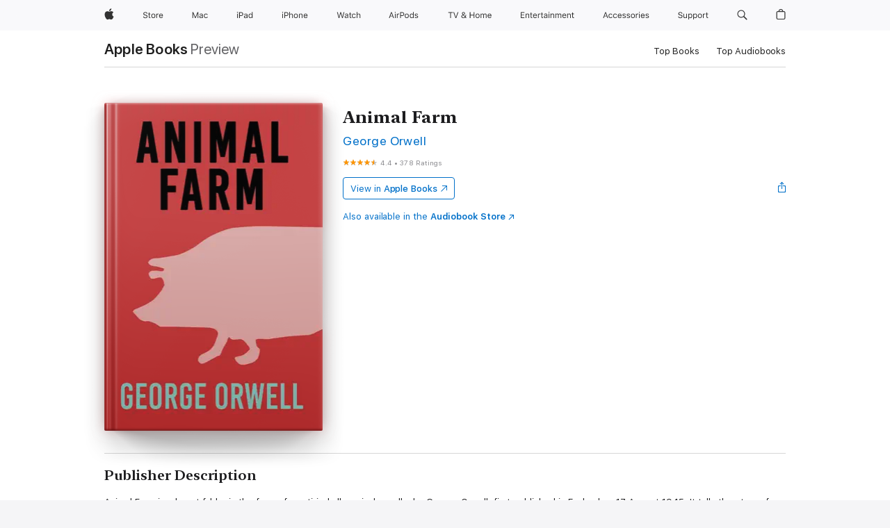

--- FILE ---
content_type: text/html
request_url: https://books.apple.com/ca/book/animal-farm/id6449234055
body_size: 53562
content:
<!DOCTYPE html><html  dir="ltr" lang="en-CA"><head>
    <meta charset="utf-8">
    <meta http-equiv="X-UA-Compatible" content="IE=edge">
    <meta name="viewport" content="width=device-width, initial-scale=1, viewport-fit=cover">
    <meta name="applicable-device" content="pc,mobile">

    <script id="perfkit">window.initialPageRequestTime = +new Date();</script>
    <link rel="preconnect" href="https://amp-api.books.apple.com" crossorigin="">
<link rel="preconnect" href="https://is1-ssl.mzstatic.com" crossorigin="">
<link rel="preconnect" href="https://is2-ssl.mzstatic.com" crossorigin="">
<link rel="preconnect" href="https://is3-ssl.mzstatic.com" crossorigin="">
<link rel="preconnect" href="https://is4-ssl.mzstatic.com" crossorigin="">
<link rel="preconnect" href="https://is5-ssl.mzstatic.com" crossorigin="">
<link rel="preconnect" href="https://xp.apple.com" crossorigin="">
<link rel="preconnect" href="https://js-cdn.music.apple.com" crossorigin="">
<link rel="preconnect" href="https://www.apple.com" crossorigin="">
    
<meta name="web-experience-app/config/environment" content="%7B%22appVersion%22%3A1%2C%22modulePrefix%22%3A%22web-experience-app%22%2C%22environment%22%3A%22production%22%2C%22rootURL%22%3A%22%2F%22%2C%22locationType%22%3A%22history-hash-router-scroll%22%2C%22historySupportMiddleware%22%3Atrue%2C%22EmberENV%22%3A%7B%22FEATURES%22%3A%7B%7D%2C%22EXTEND_PROTOTYPES%22%3A%7B%22Date%22%3Afalse%7D%2C%22_APPLICATION_TEMPLATE_WRAPPER%22%3Afalse%2C%22_DEFAULT_ASYNC_OBSERVERS%22%3Atrue%2C%22_JQUERY_INTEGRATION%22%3Afalse%2C%22_TEMPLATE_ONLY_GLIMMER_COMPONENTS%22%3Atrue%7D%2C%22APP%22%3A%7B%22PROGRESS_BAR_DELAY%22%3A3000%2C%22CLOCK_INTERVAL%22%3A1000%2C%22LOADING_SPINNER_SPY%22%3Atrue%2C%22BREAKPOINTS%22%3A%7B%22large%22%3A%7B%22min%22%3A1069%2C%22content%22%3A980%7D%2C%22medium%22%3A%7B%22min%22%3A735%2C%22max%22%3A1068%2C%22content%22%3A692%7D%2C%22small%22%3A%7B%22min%22%3A320%2C%22max%22%3A734%2C%22content%22%3A280%7D%7D%2C%22buildVariant%22%3A%22books%22%2C%22name%22%3A%22web-experience-app%22%2C%22version%22%3A%222548.0.0%2B0b472053%22%7D%2C%22MEDIA_API%22%3A%7B%22token%22%3A%22eyJhbGciOiJFUzI1NiIsInR5cCI6IkpXVCIsImtpZCI6IkNOM1dVNkVKTzEifQ.eyJpc3MiOiJOVjBTRVdHRlNSIiwiaWF0IjoxNzY0NzIyNzU2LCJleHAiOjE3NzE5ODAzNTYsInJvb3RfaHR0cHNfb3JpZ2luIjpbImFwcGxlLmNvbSJdfQ.Y-cFl9j5HGWR1S_YFqK_Hy1qwk1hW9aBvWtIfb4iDzMDCQO9JcdexCvQGzSRxWYIEXS3JtD3vpWxYDj3puQYsA%22%7D%2C%22i18n%22%3A%7B%22defaultLocale%22%3A%22en-gb%22%2C%22useDevLoc%22%3Afalse%2C%22pathToLocales%22%3A%22dist%2Flocales%22%7D%2C%22MEDIA_ARTWORK%22%3A%7B%22BREAKPOINTS%22%3A%7B%22large%22%3A%7B%22min%22%3A1069%2C%22content%22%3A980%7D%2C%22medium%22%3A%7B%22min%22%3A735%2C%22max%22%3A1068%2C%22content%22%3A692%7D%2C%22small%22%3A%7B%22min%22%3A320%2C%22max%22%3A734%2C%22content%22%3A280%7D%7D%7D%2C%22API%22%3A%7B%22BookHost%22%3A%22https%3A%2F%2Famp-api.books.apple.com%22%2C%22obcMetadataBaseUrl%22%3A%22%2Fapi%2Fbooks-metadata%22%2C%22globalElementsPath%22%3A%22%2Fglobal-elements%22%7D%2C%22fastboot%22%3A%7B%22hostWhitelist%22%3A%5B%7B%7D%5D%7D%2C%22ember-short-number%22%3A%7B%22locales%22%3A%5B%22ar-dz%22%2C%22ar-bh%22%2C%22ar-eg%22%2C%22ar-iq%22%2C%22ar-jo%22%2C%22ar-kw%22%2C%22ar-lb%22%2C%22ar-ly%22%2C%22ar-ma%22%2C%22ar-om%22%2C%22ar-qa%22%2C%22ar-sa%22%2C%22ar-sd%22%2C%22ar-sy%22%2C%22ar-tn%22%2C%22ar-ae%22%2C%22ar-ye%22%2C%22he-il%22%2C%22iw-il%22%2C%22ca-es%22%2C%22cs-cz%22%2C%22da-dk%22%2C%22de-ch%22%2C%22de-de%22%2C%22el-gr%22%2C%22en-au%22%2C%22en-ca%22%2C%22en-gb%22%2C%22en-us%22%2C%22es-419%22%2C%22es-es%22%2C%22es-mx%22%2C%22es-xl%22%2C%22et-ee%22%2C%22fi-fi%22%2C%22fr-ca%22%2C%22fr-fr%22%2C%22hi-in%22%2C%22hr-hr%22%2C%22hu-hu%22%2C%22id-id%22%2C%22is-is%22%2C%22it-it%22%2C%22iw-il%22%2C%22ja-jp%22%2C%22ko-kr%22%2C%22lt-lt%22%2C%22lv-lv%22%2C%22ms-my%22%2C%22nl-nl%22%2C%22no-no%22%2C%22no-nb%22%2C%22nb-no%22%2C%22pl-pl%22%2C%22pt-br%22%2C%22pt-pt%22%2C%22ro-ro%22%2C%22ru-ru%22%2C%22sk-sk%22%2C%22sv-se%22%2C%22th-th%22%2C%22tr-tr%22%2C%22uk-ua%22%2C%22vi-vi%22%2C%22vi-vn%22%2C%22zh-cn%22%2C%22zh-hans%22%2C%22zh-hans-cn%22%2C%22zh-hant%22%2C%22zh-hant-hk%22%2C%22zh-hant-tw%22%2C%22zh-hk%22%2C%22zh-tw%22%2C%22ar%22%2C%22ca%22%2C%22cs%22%2C%22da%22%2C%22de%22%2C%22el%22%2C%22en%22%2C%22es%22%2C%22fi%22%2C%22fr%22%2C%22he%22%2C%22hi%22%2C%22hr%22%2C%22hu%22%2C%22id%22%2C%22is%22%2C%22it%22%2C%22ja%22%2C%22ko%22%2C%22lt%22%2C%22lv%22%2C%22ms%22%2C%22nb%22%2C%22nl%22%2C%22no%22%2C%22pl%22%2C%22pt%22%2C%22ro%22%2C%22ru%22%2C%22sk%22%2C%22sv%22%2C%22th%22%2C%22tr%22%2C%22uk%22%2C%22vi%22%2C%22zh%22%5D%7D%2C%22ember-cli-mirage%22%3A%7B%22enabled%22%3Afalse%2C%22usingProxy%22%3Afalse%2C%22useDefaultPassthroughs%22%3Atrue%7D%2C%22BREAKPOINTS%22%3A%7B%22large%22%3A%7B%22min%22%3A1069%2C%22content%22%3A980%7D%2C%22medium%22%3A%7B%22min%22%3A735%2C%22max%22%3A1068%2C%22content%22%3A692%7D%2C%22small%22%3A%7B%22min%22%3A320%2C%22max%22%3A734%2C%22content%22%3A280%7D%7D%2C%22METRICS%22%3A%7B%22variant%22%3A%22web%22%2C%22baseFields%22%3A%7B%22appName%22%3A%22web-experience-app%22%2C%22constraintProfiles%22%3A%5B%22AMPWeb%22%5D%7D%2C%22clickstream%22%3A%7B%22enabled%22%3Atrue%2C%22topic%22%3A%5B%22xp_amp_web_exp%22%5D%2C%22autoTrackClicks%22%3Atrue%7D%2C%22performance%22%3A%7B%22enabled%22%3Atrue%2C%22topic%22%3A%22xp_amp_bookstore_perf%22%7D%7D%2C%22MEDIA_SHELF%22%3A%7B%22GRID_CONFIG%22%3A%7B%22books-brick-row%22%3A%7B%22small%22%3A1%2C%22medium%22%3A2%2C%22large%22%3A3%7D%2C%22story%22%3A%7B%22small%22%3A1%2C%22medium%22%3A2%2C%22large%22%3A3%7D%2C%22small-brick%22%3A%7B%22small%22%3A1%2C%22medium%22%3A2%2C%22large%22%3A3%7D%2C%22editorial-lockup-large%22%3A%7B%22small%22%3A1%2C%22medium%22%3A2%2C%22large%22%3A2%7D%2C%22editorial-lockup-medium%22%3A%7B%22small%22%3A1%2C%22medium%22%3A2%2C%22large%22%3A3%7D%2C%22large-brick%22%3A%7B%22small%22%3A1%2C%22medium%22%3A1%2C%22large%22%3A2%7D%2C%22lockup-small%22%3A%7B%22small%22%3A1%2C%22medium%22%3A2%2C%22large%22%3A3%7D%2C%22lockup-large%22%3A%7B%22small%22%3A1%2C%22medium%22%3A3%2C%22large%22%3A4%7D%2C%22posters%22%3A%7B%22small%22%3A1%2C%22medium%22%3A1%2C%22large%22%3A2%7D%2C%22breakout-large%22%3A%7B%22small%22%3A1%2C%22medium%22%3A1%2C%22large%22%3A1%7D%7D%2C%22BREAKPOINTS%22%3A%7B%22large%22%3A%7B%22min%22%3A1069%2C%22content%22%3A980%7D%2C%22medium%22%3A%7B%22min%22%3A735%2C%22max%22%3A1068%2C%22content%22%3A692%7D%2C%22small%22%3A%7B%22min%22%3A320%2C%22max%22%3A734%2C%22content%22%3A280%7D%7D%7D%2C%22SASSKIT_GENERATOR%22%3A%7B%22VIEWPORT_CONFIG%22%3A%7B%22BREAKPOINTS%22%3A%7B%22large%22%3A%7B%22min%22%3A1069%2C%22content%22%3A980%7D%2C%22medium%22%3A%7B%22min%22%3A735%2C%22max%22%3A1068%2C%22content%22%3A692%7D%2C%22small%22%3A%7B%22min%22%3A320%2C%22max%22%3A734%2C%22content%22%3A280%7D%7D%7D%7D%2C%22features%22%3A%7B%22BUILD_VARIANT_APPS%22%3Afalse%2C%22BUILD_VARIANT_BOOKS%22%3Atrue%2C%22BUILD_VARIANT_FITNESS%22%3Afalse%2C%22BUILD_VARIANT_PODCASTS%22%3Afalse%2C%22BUILD_VARIANT_ITUNES%22%3Afalse%2C%22TV%22%3Afalse%2C%22PODCASTS%22%3Afalse%2C%22BOOKS%22%3Atrue%2C%22APPS%22%3Afalse%2C%22ARTISTS%22%3Afalse%2C%22DEEPLINK_ROUTE%22%3Afalse%2C%22EMBER_DATA%22%3Afalse%2C%22CHARTS%22%3Atrue%2C%22FITNESS%22%3Afalse%2C%22SHARE_UI%22%3Atrue%2C%22SEPARATE_RTL_STYLESHEET%22%3Atrue%7D%2C%22%40amp%2Fember-ui-global-elements%22%3A%7B%22useFooterWithoutRefundLink%22%3Atrue%7D%2C%22ember-cli-content-security-policy%22%3A%7B%22policy%22%3A%22upgrade-insecure-requests%20%3B%20default-src%20'none'%3B%20img-src%20'self'%20https%3A%2F%2F*.apple.com%20https%3A%2F%2F*.mzstatic.com%20data%3A%3B%20style-src%20'self'%20https%3A%2F%2F*.apple.com%20'unsafe-inline'%3B%20font-src%20'self'%20https%3A%2F%2F*.apple.com%3B%20media-src%20'self'%20https%3A%2F%2F*.apple.com%20blob%3A%3B%20connect-src%20'self'%20https%3A%2F%2F*.apple.com%20https%3A%2F%2F*.mzstatic.com%3B%20script-src%20'self'%20https%3A%2F%2F*.apple.com%20'unsafe-eval'%20'sha256-4ywTGAe4rEpoHt8XkjbkdOWklMJ%2F1Py%2Fx6b3%2FaGbtSQ%3D'%3B%20frame-src%20'self'%20https%3A%2F%2F*.apple.com%20itmss%3A%20itms-appss%3A%20itms-bookss%3A%20itms-itunesus%3A%20itms-messagess%3A%20itms-podcasts%3A%20itms-watchs%3A%20macappstores%3A%20musics%3A%20apple-musics%3A%20podcasts%3A%20videos%3A%3B%22%2C%22reportOnly%22%3Afalse%7D%2C%22exportApplicationGlobal%22%3Afalse%7D">
<!-- EMBER_CLI_FASTBOOT_TITLE --><link rel="stylesheet preload" name="fonts" href="//www.apple.com/wss/fonts?families=SF+Pro,v2|SF+Pro+Icons,v1|SF+Pro+Rounded,v1|New+York+Small,v1|New+York+Medium,v1" as="style"><link rel="stylesheet" type="text/css" href="https://www.apple.com/api-www/global-elements/global-header/v1/assets/globalheader.css" data-global-elements-nav-styles>
<link rel="stylesheet" type="text/css" href="/global-elements/2426.0.0/en_CA/ac-global-footer.0d76d6b9735eb9bda53041c778bf31c5.css" data-global-elements-footer-styles>
<meta name="ac-gn-search-suggestions-enabled" content="false"/>
<meta name="globalnav-search-suggestions-enabled" content="false"/>
    <title>
      ‎Animal Farm by George Orwell on Apple Books
    </title>
      <meta name="keywords" content="download, Animal Farm, books on iphone, ipad, Mac, Apple Books">

      <meta name="description" content="Animal Farm is a beast fable, in the form of a satirical allegorical novella, by George Orwell, first published in England on 17 August 1945. It tells the story of a group of farm animals who rebel against their human farmer, hoping to create a society where the animals can be equal, free, and happy…">

<!---->
      <link rel="canonical" href="https://books.apple.com/ca/book/animal-farm/id6449234055">

      <link rel="icon" sizes="48x48" href="https://books.apple.com/assets/images/favicon/favicon-books-48-a8eb8171a8d912ed29d99e7a134953d3.png" type="image/png">

<!---->
<!---->
      <meta name="apple:content_id" content="6449234055">

<!---->
      <script name="schema:book" type="application/ld+json">
        {"@context":"http://schema.org","@type":"Book","additionalType":"Product","author":"George Orwell","bookFormat":"EBook","datePublished":"2024-01-22T00:00:00.000Z","description":"Animal Farm is a beast fable, in the form of a satirical allegorical novella, by George Orwell, first published in England on 17 August 1945. It tells the story of a group of farm animals who rebel against their human farmer, hoping to create a society where the animals can be equal, free, and happy…","genre":["Literary Criticism","Books","Fiction &amp; Literature","Historical Fiction","Classics","Mysteries &amp; Thrillers","Poetry"],"image":"https://is1-ssl.mzstatic.com/image/thumb/Publication126/v4/d7/ba/07/d7ba0756-a945-4b31-db13-8b61e1c62b95/9781915932952.png/1200x630wz.png","inLanguage":"en-US","isbn":"9781915932952","name":"Animal Farm","numberOfPages":122,"publisher":"Global Publishers","thumbnailUrl":["https://is1-ssl.mzstatic.com/image/thumb/Publication126/v4/d7/ba/07/d7ba0756-a945-4b31-db13-8b61e1c62b95/9781915932952.png/1200x675wz.jpg","https://is1-ssl.mzstatic.com/image/thumb/Publication126/v4/d7/ba/07/d7ba0756-a945-4b31-db13-8b61e1c62b95/9781915932952.png/1200x900wz.jpg","https://is1-ssl.mzstatic.com/image/thumb/Publication126/v4/d7/ba/07/d7ba0756-a945-4b31-db13-8b61e1c62b95/9781915932952.png/1200x1200wz.jpg"],"offers":{"@type":"Offer","category":"free","price":0,"priceCurrency":"CAD","hasMerchantReturnPolicy":{"@type":"MerchantReturnPolicy","returnPolicyCategory":"https://schema.org/MerchantReturnNotPermitted","merchantReturnDays":0}},"aggregateRating":{"@type":"AggregateRating","ratingValue":4.4,"reviewCount":378},"review":[{"@type":"Review","author":"DivineShark","name":"Pretty good","reviewBody":"This book tells how power corrupts everyone , blind faith, how does coroprate today see their workers or supressing one’s curosity can give rise to corrupt systems and even give birth to dictatorship.","reviewRating":{"@type":"Rating","ratingValue":4},"datePublished":"2025-10-02T02:51:38.000Z"},{"@type":"Review","author":"AVıvıss","name":"Beautiful","reviewBody":"Such a good and insightful book that mirrors and captures exactly how power corrupts in real time.","reviewRating":{"@type":"Rating","ratingValue":5},"datePublished":"2025-11-16T04:59:25.000Z"},{"@type":"Review","author":"aaaaaaaaaaaaaaannnna","name":"AMAZING","reviewBody":"This book opened my eyes about many aspects of life. 100% recommend","reviewRating":{"@type":"Rating","ratingValue":5},"datePublished":"2025-03-31T22:40:13.000Z"},{"@type":"Review","author":"Cheeselala","name":"Review","reviewBody":"Super good, amazing writing","reviewRating":{"@type":"Rating","ratingValue":5},"datePublished":"2024-05-10T23:36:43.000Z"}]}
      </script>

        <meta property="al:ios:app_store_id" content="364709193">
        <meta property="al:ios:app_name" content="Apple Books">

        <meta property="og:title" content="‎Animal Farm">
        <meta property="og:description" content="‎Fiction &amp; Literature · 2024">
        <meta property="og:site_name" content="Apple Books">
        <meta property="og:url" content="https://books.apple.com/ca/book/animal-farm/id6449234055">
        <meta property="og:image" content="https://is1-ssl.mzstatic.com/image/thumb/Publication126/v4/d7/ba/07/d7ba0756-a945-4b31-db13-8b61e1c62b95/9781915932952.png/1200x630wz.png">
        <meta property="og:image:alt" content="Animal Farm by George Orwell on Apple Books">
        <meta property="og:image:type" content="image/png">
        <meta property="og:image:width" content="1200">
        <meta property="og:image:height" content="630">
        <meta property="og:image:secure_url" content="https://is1-ssl.mzstatic.com/image/thumb/Publication126/v4/d7/ba/07/d7ba0756-a945-4b31-db13-8b61e1c62b95/9781915932952.png/1200x630wz.png">
        <meta property="og:type" content="book">
        <meta property="og:locale" content="en_CA">

        <meta name="twitter:title" content="‎Animal Farm">
        <meta name="twitter:description" content="‎Fiction &amp; Literature · 2024">
        <meta name="twitter:site" content="@AppleBooks">
        <meta name="twitter:card" content="summary_large_image">
        <meta name="twitter:image" content="https://is1-ssl.mzstatic.com/image/thumb/Publication126/v4/d7/ba/07/d7ba0756-a945-4b31-db13-8b61e1c62b95/9781915932952.png/1200x600wz.png">
        <meta name="twitter:image:alt" content="Animal Farm by George Orwell on Apple Books">

<!---->
    <meta name="version" content="2548.0.0">
    <!-- @@HEAD@@ -->
    <script src="https://js-cdn.music.apple.com/musickit/v2/amp/musickit.js?t=1764722790239"></script>

    <link integrity="" rel="stylesheet" href="/assets/web-experience-app-real-f1ca40148188f63f7dd2cd7d4d6d7e05.css" data-rtl="/assets/web-experience-rtl-app-dc89d135bf4a79beed79bacafc906bdf.css">

    
  </head>
  <body class="no-js no-touch globalnav-scrim">
    <script type="x/boundary" id="fastboot-body-start"></script><div id="globalheader"><aside id="globalmessage-segment" lang="en-CA" dir="ltr" class="globalmessage-segment"><ul data-strings="{&quot;view&quot;:&quot;{%STOREFRONT%} Store Home&quot;,&quot;segments&quot;:{&quot;eduInd&quot;:&quot;Education Store Home&quot;,&quot;other&quot;:&quot;Store Home&quot;},&quot;exit&quot;:&quot;Exit&quot;}" class="globalmessage-segment-content"></ul></aside><nav id="globalnav" lang="en-CA" dir="ltr" aria-label="Global" data-analytics-element-engagement-start="globalnav:onFlyoutOpen" data-analytics-element-engagement-end="globalnav:onFlyoutClose" data-store-api="https://www.apple.com/[storefront]/shop/bag/status" data-analytics-activitymap-region-id="global nav" data-analytics-region="global nav" class="globalnav no-js   "><div class="globalnav-content"><div class="globalnav-item globalnav-menuback"><button aria-label="Main menu" class="globalnav-menuback-button"><span class="globalnav-chevron-icon"><svg height="48" viewbox="0 0 9 48" width="9" xmlns="http://www.w3.org/2000/svg"><path d="m1.5618 24.0621 6.5581-6.4238c.2368-.2319.2407-.6118.0088-.8486-.2324-.2373-.6123-.2407-.8486-.0088l-7 6.8569c-.1157.1138-.1807.2695-.1802.4316.001.1621.0674.3174.1846.4297l7 6.7241c.1162.1118.2661.1675.4155.1675.1577 0 .3149-.062.4326-.1846.2295-.2388.2222-.6187-.0171-.8481z"/></svg></span></button></div><ul id="globalnav-list" class="globalnav-list"><li data-analytics-element-engagement="globalnav hover - apple" class="
				globalnav-item
				globalnav-item-apple
				
				
			"><a href="https://www.apple.com/ca/" data-globalnav-item-name="apple" data-analytics-title="apple home" aria-label="Apple" class="globalnav-link globalnav-link-apple"><span class="globalnav-image-regular globalnav-link-image"><svg height="44" viewbox="0 0 14 44" width="14" xmlns="http://www.w3.org/2000/svg"><path d="m13.0729 17.6825a3.61 3.61 0 0 0 -1.7248 3.0365 3.5132 3.5132 0 0 0 2.1379 3.2223 8.394 8.394 0 0 1 -1.0948 2.2618c-.6816.9812-1.3943 1.9623-2.4787 1.9623s-1.3633-.63-2.613-.63c-1.2187 0-1.6525.6507-2.644.6507s-1.6834-.9089-2.4787-2.0243a9.7842 9.7842 0 0 1 -1.6628-5.2776c0-3.0984 2.014-4.7405 3.9969-4.7405 1.0535 0 1.9314.6919 2.5924.6919.63 0 1.6112-.7333 2.8092-.7333a3.7579 3.7579 0 0 1 3.1604 1.5802zm-3.7284-2.8918a3.5615 3.5615 0 0 0 .8469-2.22 1.5353 1.5353 0 0 0 -.031-.32 3.5686 3.5686 0 0 0 -2.3445 1.2084 3.4629 3.4629 0 0 0 -.8779 2.1585 1.419 1.419 0 0 0 .031.2892 1.19 1.19 0 0 0 .2169.0207 3.0935 3.0935 0 0 0 2.1586-1.1368z"/></svg></span><span class="globalnav-image-compact globalnav-link-image"><svg height="48" viewbox="0 0 17 48" width="17" xmlns="http://www.w3.org/2000/svg"><path d="m15.5752 19.0792a4.2055 4.2055 0 0 0 -2.01 3.5376 4.0931 4.0931 0 0 0 2.4908 3.7542 9.7779 9.7779 0 0 1 -1.2755 2.6351c-.7941 1.1431-1.6244 2.2862-2.8878 2.2862s-1.5883-.734-3.0443-.734c-1.42 0-1.9252.7581-3.08.7581s-1.9611-1.0589-2.8876-2.3584a11.3987 11.3987 0 0 1 -1.9373-6.1487c0-3.61 2.3464-5.523 4.6566-5.523 1.2274 0 2.25.8062 3.02.8062.734 0 1.8771-.8543 3.2729-.8543a4.3778 4.3778 0 0 1 3.6822 1.841zm-6.8586-2.0456a1.3865 1.3865 0 0 1 -.2527-.024 1.6557 1.6557 0 0 1 -.0361-.337 4.0341 4.0341 0 0 1 1.0228-2.5148 4.1571 4.1571 0 0 1 2.7314-1.4078 1.7815 1.7815 0 0 1 .0361.373 4.1487 4.1487 0 0 1 -.9867 2.587 3.6039 3.6039 0 0 1 -2.5148 1.3236z"/></svg></span><span class="globalnav-link-text">Apple</span></a></li><li data-topnav-flyout-item="menu" data-topnav-flyout-label="Menu" role="none" class="globalnav-item globalnav-menu"><div data-topnav-flyout="menu" class="globalnav-flyout"><div class="globalnav-menu-list"><div data-analytics-element-engagement="globalnav hover - store" class="
				globalnav-item
				globalnav-item-store
				globalnav-item-menu
				
			"><ul role="none" class="globalnav-submenu-trigger-group"><li class="globalnav-submenu-trigger-item"><a href="https://www.apple.com/ca/shop/goto/store" data-globalnav-item-name="store" data-topnav-flyout-trigger-compact data-analytics-title="store" data-analytics-element-engagement="hover - store" aria-label="Store" class="globalnav-link globalnav-submenu-trigger-link globalnav-link-store"><span class="globalnav-link-text-container"><span class="globalnav-image-regular globalnav-link-image"><svg height="44" viewbox="0 0 30 44" width="30" xmlns="http://www.w3.org/2000/svg"><path d="m26.5679 20.4629c1.002 0 1.67.738 1.693 1.857h-3.48c.076-1.119.779-1.857 1.787-1.857zm2.754 2.672v-.387c0-1.963-1.037-3.176-2.742-3.176-1.735 0-2.848 1.289-2.848 3.276 0 1.998 1.096 3.263 2.848 3.263 1.383 0 2.367-.668 2.66-1.746h-1.008c-.264.557-.814.856-1.629.856-1.072 0-1.769-.791-1.822-2.039v-.047zm-9.547-3.451h.96v.937h.094c.188-.615.914-1.049 1.752-1.049.164 0 .375.012.504.03v1.007c-.082-.023-.445-.058-.644-.058-.961 0-1.659 1.098-1.659 1.535v3.914h-1.007zm-4.27 5.519c-1.195 0-1.869-.867-1.869-2.361 0-1.5.674-2.361 1.869-2.361 1.196 0 1.87.861 1.87 2.361 0 1.494-.674 2.361-1.87 2.361zm0-5.631c-1.798 0-2.912 1.237-2.912 3.27 0 2.027 1.114 3.269 2.912 3.269 1.799 0 2.913-1.242 2.913-3.269 0-2.033-1.114-3.27-2.913-3.27zm-5.478-1.475v1.635h1.407v.843h-1.407v3.575c0 .744.282 1.06.938 1.06.182 0 .281-.006.469-.023v.849c-.199.035-.393.059-.592.059-1.301 0-1.822-.481-1.822-1.688v-3.832h-1.02v-.843h1.02v-1.635zm-8.103 5.694c.129.885.973 1.447 2.174 1.447 1.137 0 1.975-.615 1.975-1.453 0-.72-.527-1.177-1.693-1.47l-1.084-.282c-1.53-.386-2.192-1.078-2.192-2.279 0-1.436 1.201-2.408 2.988-2.408 1.635 0 2.854.972 2.942 2.338h-1.061c-.146-.867-.861-1.383-1.916-1.383-1.125 0-1.869.562-1.869 1.418 0 .662.463 1.043 1.629 1.342l.885.234c1.752.439 2.455 1.119 2.455 2.361 0 1.553-1.225 2.543-3.158 2.543-1.793 0-3.03-.949-3.141-2.408z"/></svg></span><span class="globalnav-link-text">Store</span></span></a></li></ul></div><div data-analytics-element-engagement="globalnav hover - mac" class="
				globalnav-item
				globalnav-item-mac
				globalnav-item-menu
				
			"><ul role="none" class="globalnav-submenu-trigger-group"><li class="globalnav-submenu-trigger-item"><a href="https://www.apple.com/ca/mac/" data-globalnav-item-name="mac" data-topnav-flyout-trigger-compact data-analytics-title="mac" data-analytics-element-engagement="hover - mac" aria-label="Mac" class="globalnav-link globalnav-submenu-trigger-link globalnav-link-mac"><span class="globalnav-link-text-container"><span class="globalnav-image-regular globalnav-link-image"><svg height="44" viewbox="0 0 23 44" width="23" xmlns="http://www.w3.org/2000/svg"><path d="m8.1558 25.9987v-6.457h-.0703l-2.666 6.457h-.8907l-2.666-6.457h-.0703v6.457h-.9844v-8.4551h1.2246l2.8945 7.0547h.0938l2.8945-7.0547h1.2246v8.4551zm2.5166-1.7696c0-1.1309.832-1.7812 2.3027-1.8691l1.8223-.1113v-.5742c0-.7793-.4863-1.207-1.4297-1.207-.7559 0-1.2832.2871-1.4238.7852h-1.0195c.1348-1.0137 1.1309-1.6816 2.4785-1.6816 1.541 0 2.4023.791 2.4023 2.1035v4.3242h-.9609v-.9318h-.0938c-.4102.6738-1.1016 1.043-1.9453 1.043-1.2246 0-2.1328-.7266-2.1328-1.8809zm4.125-.5859v-.5801l-1.6992.1113c-.9609.0645-1.3828.3984-1.3828 1.0312 0 .6445.5449 1.0195 1.2773 1.0195 1.0371.0001 1.8047-.6796 1.8047-1.5819zm6.958-2.0273c-.1641-.627-.7207-1.1367-1.6289-1.1367-1.1367 0-1.8516.9082-1.8516 2.3379 0 1.459.7266 2.3848 1.8516 2.3848.8496 0 1.4414-.3926 1.6289-1.1074h1.0195c-.1816 1.1602-1.125 2.0156-2.6426 2.0156-1.7695 0-2.9004-1.2832-2.9004-3.293 0-1.9688 1.125-3.2461 2.8945-3.2461 1.5352 0 2.4727.9199 2.6484 2.0449z"/></svg></span><span class="globalnav-link-text">Mac</span></span></a></li></ul></div><div data-analytics-element-engagement="globalnav hover - ipad" class="
				globalnav-item
				globalnav-item-ipad
				globalnav-item-menu
				
			"><ul role="none" class="globalnav-submenu-trigger-group"><li class="globalnav-submenu-trigger-item"><a href="https://www.apple.com/ca/ipad/" data-globalnav-item-name="ipad" data-topnav-flyout-trigger-compact data-analytics-title="ipad" data-analytics-element-engagement="hover - ipad" aria-label="iPad" class="globalnav-link globalnav-submenu-trigger-link globalnav-link-ipad"><span class="globalnav-link-text-container"><span class="globalnav-image-regular globalnav-link-image"><svg height="44" viewbox="0 0 24 44" width="24" xmlns="http://www.w3.org/2000/svg"><path d="m14.9575 23.7002c0 .902-.768 1.582-1.805 1.582-.732 0-1.277-.375-1.277-1.02 0-.632.422-.966 1.383-1.031l1.699-.111zm-1.395-4.072c-1.347 0-2.343.668-2.478 1.681h1.019c.141-.498.668-.785 1.424-.785.944 0 1.43.428 1.43 1.207v.574l-1.822.112c-1.471.088-2.303.738-2.303 1.869 0 1.154.908 1.881 2.133 1.881.844 0 1.535-.369 1.945-1.043h.094v.931h.961v-4.324c0-1.312-.862-2.103-2.403-2.103zm6.769 5.575c-1.155 0-1.846-.885-1.846-2.361 0-1.471.697-2.362 1.846-2.362 1.142 0 1.857.914 1.857 2.362 0 1.459-.709 2.361-1.857 2.361zm1.834-8.027v3.503h-.088c-.358-.691-1.102-1.107-1.981-1.107-1.605 0-2.654 1.289-2.654 3.27 0 1.986 1.037 3.269 2.654 3.269.873 0 1.623-.416 2.022-1.119h.093v1.008h.961v-8.824zm-15.394 4.869h-1.863v-3.563h1.863c1.225 0 1.899.639 1.899 1.799 0 1.119-.697 1.764-1.899 1.764zm.276-4.5h-3.194v8.455h1.055v-3.018h2.127c1.588 0 2.719-1.119 2.719-2.701 0-1.611-1.108-2.736-2.707-2.736zm-6.064 8.454h1.008v-6.316h-1.008zm-.199-8.237c0-.387.316-.704.703-.704s.703.317.703.704c0 .386-.316.703-.703.703s-.703-.317-.703-.703z"/></svg></span><span class="globalnav-link-text">iPad</span></span></a></li></ul></div><div data-analytics-element-engagement="globalnav hover - iphone" class="
				globalnav-item
				globalnav-item-iphone
				globalnav-item-menu
				
			"><ul role="none" class="globalnav-submenu-trigger-group"><li class="globalnav-submenu-trigger-item"><a href="https://www.apple.com/ca/iphone/" data-globalnav-item-name="iphone" data-topnav-flyout-trigger-compact data-analytics-title="iphone" data-analytics-element-engagement="hover - iphone" aria-label="iPhone" class="globalnav-link globalnav-submenu-trigger-link globalnav-link-iphone"><span class="globalnav-link-text-container"><span class="globalnav-image-regular globalnav-link-image"><svg height="44" viewbox="0 0 38 44" width="38" xmlns="http://www.w3.org/2000/svg"><path d="m32.7129 22.3203h3.48c-.023-1.119-.691-1.857-1.693-1.857-1.008 0-1.711.738-1.787 1.857zm4.459 2.045c-.293 1.078-1.277 1.746-2.66 1.746-1.752 0-2.848-1.266-2.848-3.264 0-1.986 1.113-3.275 2.848-3.275 1.705 0 2.742 1.213 2.742 3.176v.386h-4.541v.047c.053 1.248.75 2.039 1.822 2.039.815 0 1.366-.298 1.629-.855zm-12.282-4.682h.961v.996h.094c.316-.697.932-1.107 1.898-1.107 1.418 0 2.209.838 2.209 2.338v4.09h-1.007v-3.844c0-1.137-.481-1.676-1.489-1.676s-1.658.674-1.658 1.781v3.739h-1.008zm-2.499 3.158c0-1.5-.674-2.361-1.869-2.361-1.196 0-1.87.861-1.87 2.361 0 1.495.674 2.362 1.87 2.362 1.195 0 1.869-.867 1.869-2.362zm-4.782 0c0-2.033 1.114-3.269 2.913-3.269 1.798 0 2.912 1.236 2.912 3.269 0 2.028-1.114 3.27-2.912 3.27-1.799 0-2.913-1.242-2.913-3.27zm-6.636-5.666h1.008v3.504h.093c.317-.697.979-1.107 1.946-1.107 1.336 0 2.179.855 2.179 2.338v4.09h-1.007v-3.844c0-1.119-.504-1.676-1.459-1.676-1.131 0-1.752.715-1.752 1.781v3.739h-1.008zm-6.015 4.87h1.863c1.202 0 1.899-.645 1.899-1.764 0-1.16-.674-1.799-1.899-1.799h-1.863zm2.139-4.5c1.599 0 2.707 1.125 2.707 2.736 0 1.582-1.131 2.701-2.719 2.701h-2.127v3.018h-1.055v-8.455zm-6.114 8.454h1.008v-6.316h-1.008zm-.2-8.238c0-.386.317-.703.703-.703.387 0 .704.317.704.703 0 .387-.317.704-.704.704-.386 0-.703-.317-.703-.704z"/></svg></span><span class="globalnav-link-text">iPhone</span></span></a></li></ul></div><div data-analytics-element-engagement="globalnav hover - watch" class="
				globalnav-item
				globalnav-item-watch
				globalnav-item-menu
				
			"><ul role="none" class="globalnav-submenu-trigger-group"><li class="globalnav-submenu-trigger-item"><a href="https://www.apple.com/ca/watch/" data-globalnav-item-name="watch" data-topnav-flyout-trigger-compact data-analytics-title="watch" data-analytics-element-engagement="hover - watch" aria-label="Watch" class="globalnav-link globalnav-submenu-trigger-link globalnav-link-watch"><span class="globalnav-link-text-container"><span class="globalnav-image-regular globalnav-link-image"><svg height="44" viewbox="0 0 35 44" width="35" xmlns="http://www.w3.org/2000/svg"><path d="m28.9819 17.1758h1.008v3.504h.094c.316-.697.978-1.108 1.945-1.108 1.336 0 2.18.856 2.18 2.338v4.09h-1.008v-3.844c0-1.119-.504-1.675-1.459-1.675-1.131 0-1.752.715-1.752 1.781v3.738h-1.008zm-2.42 4.441c-.164-.627-.721-1.136-1.629-1.136-1.137 0-1.852.908-1.852 2.338 0 1.459.727 2.384 1.852 2.384.849 0 1.441-.392 1.629-1.107h1.019c-.182 1.16-1.125 2.016-2.642 2.016-1.77 0-2.901-1.284-2.901-3.293 0-1.969 1.125-3.247 2.895-3.247 1.535 0 2.472.92 2.648 2.045zm-6.533-3.568v1.635h1.407v.844h-1.407v3.574c0 .744.282 1.06.938 1.06.182 0 .281-.006.469-.023v.85c-.2.035-.393.058-.592.058-1.301 0-1.822-.48-1.822-1.687v-3.832h-1.02v-.844h1.02v-1.635zm-4.2 5.596v-.58l-1.699.111c-.961.064-1.383.398-1.383 1.031 0 .645.545 1.02 1.277 1.02 1.038 0 1.805-.68 1.805-1.582zm-4.125.586c0-1.131.832-1.782 2.303-1.869l1.822-.112v-.574c0-.779-.486-1.207-1.43-1.207-.755 0-1.283.287-1.423.785h-1.02c.135-1.014 1.131-1.682 2.479-1.682 1.541 0 2.402.792 2.402 2.104v4.324h-.961v-.931h-.094c-.41.673-1.101 1.043-1.945 1.043-1.225 0-2.133-.727-2.133-1.881zm-7.684 1.769h-.996l-2.303-8.455h1.101l1.682 6.873h.07l1.893-6.873h1.066l1.893 6.873h.07l1.682-6.873h1.101l-2.302 8.455h-.996l-1.946-6.674h-.07z"/></svg></span><span class="globalnav-link-text">Watch</span></span></a></li></ul></div><div data-analytics-element-engagement="globalnav hover - airpods" class="
				globalnav-item
				globalnav-item-airpods
				globalnav-item-menu
				
			"><ul role="none" class="globalnav-submenu-trigger-group"><li class="globalnav-submenu-trigger-item"><a href="https://www.apple.com/ca/airpods/" data-globalnav-item-name="airpods" data-topnav-flyout-trigger-compact data-analytics-title="airpods" data-analytics-element-engagement="hover - airpods" aria-label="AirPods" class="globalnav-link globalnav-submenu-trigger-link globalnav-link-airpods"><span class="globalnav-link-text-container"><span class="globalnav-image-regular globalnav-link-image"><svg height="44" viewbox="0 0 43 44" width="43" xmlns="http://www.w3.org/2000/svg"><path d="m11.7153 19.6836h.961v.937h.094c.187-.615.914-1.048 1.752-1.048.164 0 .375.011.504.029v1.008c-.082-.024-.446-.059-.645-.059-.961 0-1.658.645-1.658 1.535v3.914h-1.008zm28.135-.111c1.324 0 2.244.656 2.379 1.693h-.996c-.135-.504-.627-.838-1.389-.838-.75 0-1.336.381-1.336.943 0 .434.352.704 1.096.885l.973.235c1.189.287 1.763.802 1.763 1.711 0 1.13-1.095 1.91-2.531 1.91-1.406 0-2.373-.674-2.484-1.723h1.037c.17.533.674.873 1.482.873.85 0 1.459-.404 1.459-.984 0-.434-.328-.727-1.002-.891l-1.084-.264c-1.183-.287-1.722-.796-1.722-1.71 0-1.049 1.013-1.84 2.355-1.84zm-6.665 5.631c-1.155 0-1.846-.885-1.846-2.362 0-1.471.697-2.361 1.846-2.361 1.142 0 1.857.914 1.857 2.361 0 1.459-.709 2.362-1.857 2.362zm1.834-8.028v3.504h-.088c-.358-.691-1.102-1.107-1.981-1.107-1.605 0-2.654 1.289-2.654 3.269 0 1.987 1.037 3.27 2.654 3.27.873 0 1.623-.416 2.022-1.119h.094v1.007h.961v-8.824zm-9.001 8.028c-1.195 0-1.869-.868-1.869-2.362 0-1.5.674-2.361 1.869-2.361 1.196 0 1.869.861 1.869 2.361 0 1.494-.673 2.362-1.869 2.362zm0-5.631c-1.799 0-2.912 1.236-2.912 3.269 0 2.028 1.113 3.27 2.912 3.27s2.912-1.242 2.912-3.27c0-2.033-1.113-3.269-2.912-3.269zm-17.071 6.427h1.008v-6.316h-1.008zm-.199-8.238c0-.387.317-.703.703-.703.387 0 .703.316.703.703s-.316.703-.703.703c-.386 0-.703-.316-.703-.703zm-6.137 4.922 1.324-3.773h.093l1.325 3.773zm1.892-5.139h-1.043l-3.117 8.455h1.107l.85-2.42h3.363l.85 2.42h1.107zm14.868 4.5h-1.864v-3.562h1.864c1.224 0 1.898.639 1.898 1.799 0 1.119-.697 1.763-1.898 1.763zm.275-4.5h-3.193v8.455h1.054v-3.017h2.127c1.588 0 2.719-1.119 2.719-2.701 0-1.612-1.107-2.737-2.707-2.737z"/></svg></span><span class="globalnav-link-text">AirPods</span></span></a></li></ul></div><div data-analytics-element-engagement="globalnav hover - tv-home" class="
				globalnav-item
				globalnav-item-tv-home
				globalnav-item-menu
				
			"><ul role="none" class="globalnav-submenu-trigger-group"><li class="globalnav-submenu-trigger-item"><a href="https://www.apple.com/ca/tv-home/" data-globalnav-item-name="tv-home" data-topnav-flyout-trigger-compact data-analytics-title="tv &amp; home" data-analytics-element-engagement="hover - tv &amp; home" aria-label="TV and Home" class="globalnav-link globalnav-submenu-trigger-link globalnav-link-tv-home"><span class="globalnav-link-text-container"><span class="globalnav-image-regular globalnav-link-image"><svg height="44" viewbox="0 0 65 44" width="65" xmlns="http://www.w3.org/2000/svg"><path d="m4.3755 26v-7.5059h-2.7246v-.9492h6.5039v.9492h-2.7246v7.5059zm7.7314 0-3.1172-8.4551h1.1074l2.4844 7.0898h.0938l2.4844-7.0898h1.1074l-3.1172 8.4551zm13.981-.8438c-.7207.6328-1.7109 1.002-2.7363 1.002-1.6816 0-2.8594-.9961-2.8594-2.4141 0-1.002.5449-1.7637 1.6758-2.3613.0762-.0352.2344-.1172.3281-.1641-.7793-.8203-1.0605-1.3652-1.0605-1.9805 0-1.084.9199-1.8926 2.1562-1.8926 1.248 0 2.1562.7969 2.1562 1.9043 0 .8672-.5215 1.5-1.8281 2.1855l2.1152 2.2734c.2637-.5273.3984-1.2188.3984-2.2734v-.1465h.9844v.1523c0 1.3125-.2344 2.2676-.6973 2.9824l1.4708 1.5764h-1.3242zm-4.541-1.4824c0 .9492.7676 1.5938 1.8984 1.5938.7676 0 1.5586-.3047 2.0215-.791l-2.3906-2.6133c-.0645.0234-.2168.0996-.2988.1406-.8145.4219-1.2305 1.0078-1.2305 1.6699zm3.2109-4.3886c0-.6562-.4746-1.1016-1.1602-1.1016-.6738 0-1.1543.457-1.1543 1.1133 0 .4688.2402.8789.9082 1.541 1.0313-.5274 1.4063-.9492 1.4063-1.5527zm13.5176 6.7148v-3.8496h-4.6406v3.8496h-1.0547v-8.4551h1.0547v3.6562h4.6406v-3.6562h1.0547v8.4551zm2.6455-3.1582c0-2.0332 1.1133-3.2695 2.9121-3.2695s2.9121 1.2363 2.9121 3.2695c0 2.0273-1.1133 3.2695-2.9121 3.2695s-2.9121-1.2422-2.9121-3.2695zm4.7812 0c0-1.5-.6738-2.3613-1.8691-2.3613s-1.8691.8613-1.8691 2.3613c0 1.4941.6738 2.3613 1.8691 2.3613s1.8691-.8672 1.8691-2.3613zm2.5054-3.1582h.9609v.9961h.0938c.2871-.7031.9199-1.1074 1.7637-1.1074.8555 0 1.4531.4512 1.7461 1.1074h.0938c.3398-.668 1.0605-1.1074 1.9336-1.1074 1.2891 0 2.0098.7383 2.0098 2.0625v4.3652h-1.0078v-4.1309c0-.9316-.4395-1.3887-1.3301-1.3887-.8789 0-1.4648.6562-1.4648 1.459v4.0606h-1.0078v-4.2891c0-.75-.5215-1.2305-1.3184-1.2305-.8262 0-1.4648.7148-1.4648 1.6055v3.9141h-1.0078v-6.3164zm15.5127 4.6816c-.293 1.0781-1.2773 1.7461-2.6602 1.7461-1.752 0-2.8477-1.2656-2.8477-3.2637 0-1.9863 1.1133-3.2754 2.8477-3.2754 1.7051 0 2.7422 1.2129 2.7422 3.1758v.3867h-4.541v.0469c.0527 1.248.75 2.0391 1.8223 2.0391.8145 0 1.3652-.2988 1.6289-.8555zm-4.459-2.0449h3.4805c-.0234-1.1191-.6914-1.8574-1.6934-1.8574-1.0078 0-1.7109.7383-1.7871 1.8574z"/></svg></span><span class="globalnav-link-text">TV &amp; Home</span></span></a></li></ul></div><div data-analytics-element-engagement="globalnav hover - entertainment" class="
				globalnav-item
				globalnav-item-entertainment
				globalnav-item-menu
				
			"><ul role="none" class="globalnav-submenu-trigger-group"><li class="globalnav-submenu-trigger-item"><a href="https://www.apple.com/ca/entertainment/" data-globalnav-item-name="entertainment" data-topnav-flyout-trigger-compact data-analytics-title="entertainment" data-analytics-element-engagement="hover - entertainment" aria-label="Entertainment" class="globalnav-link globalnav-submenu-trigger-link globalnav-link-entertainment"><span class="globalnav-link-text-container"><span class="globalnav-image-regular globalnav-link-image"><svg xmlns="http://www.w3.org/2000/svg" viewbox="0 0 77 44" width="77" height="44"><path d="m0 17.4863h5.2383v.9492h-4.1836v2.7129h3.9668v.9375h-3.9668v2.9062h4.1836v.9492h-5.2383zm6.8994 2.1387h1.0195v.9492h.0938c.3164-.668.9082-1.0605 1.8398-1.0605 1.418 0 2.209.8379 2.209 2.3379v4.0898h-1.0195v-3.8438c0-1.1367-.4688-1.6816-1.4766-1.6816s-1.6465.6797-1.6465 1.7871v3.7383h-1.0195zm7.2803 4.6758v-3.832h-.9961v-.8438h.9961v-1.6348h1.0547v1.6348h1.3828v.8438h-1.3828v3.5742c0 .7441.2578 1.043.9141 1.043.1816 0 .2812-.0059.4688-.0234v.8672c-.1992.0352-.3926.0586-.5918.0586-1.3009-.0001-1.8458-.4806-1.8458-1.6876zm3.4365-1.4942v-.0059c0-1.9512 1.1133-3.2871 2.8301-3.2871s2.7598 1.2773 2.7598 3.1641v.3984h-4.5469c.0293 1.3066.75 2.0684 1.875 2.0684.8555 0 1.3828-.4043 1.5527-.7852l.0234-.0527h1.0195l-.0117.0469c-.2168.8555-1.1191 1.6992-2.6074 1.6992-1.8046 0-2.8945-1.2656-2.8945-3.2461zm1.0606-.5449h3.4922c-.1055-1.248-.7969-1.8398-1.7285-1.8398-.9376 0-1.6524.6386-1.7637 1.8398zm5.9912-2.6367h1.0195v.9375h.0938c.2402-.6621.832-1.0488 1.6875-1.0488.1934 0 .4102.0234.5098.041v.9902c-.2109-.0352-.4043-.0586-.627-.0586-.9727 0-1.6641.6152-1.6641 1.541v3.9141h-1.0195zm4.9658 4.6758v-3.832h-.9961v-.8438h.9961v-1.6348h1.0547v1.6348h1.3828v.8438h-1.3828v3.5742c0 .7441.2578 1.043.9141 1.043.1816 0 .2812-.0059.4688-.0234v.8672c-.1992.0352-.3926.0586-.5918.0586-1.3009-.0001-1.8458-.4806-1.8458-1.6876zm3.4658-.1231v-.0117c0-1.125.832-1.7754 2.3027-1.8633l1.8105-.1113v-.5742c0-.7793-.4746-1.2012-1.418-1.2012-.7559 0-1.2539.2812-1.418.7734l-.0059.0176h-1.0195l.0059-.0352c.1641-.9902 1.125-1.6582 2.4727-1.6582 1.541 0 2.4023.791 2.4023 2.1035v4.3242h-1.0195v-.9316h-.0938c-.3984.6738-1.0605 1.043-1.9102 1.043-1.201 0-2.1092-.7265-2.1092-1.875zm2.3203.9903c1.0371 0 1.793-.6797 1.793-1.582v-.5742l-1.6875.1055c-.9609.0586-1.3828.3984-1.3828 1.0254v.0117c0 .6386.5449 1.0136 1.2773 1.0136zm4.3926-7.4649c0-.3867.3164-.7031.7031-.7031s.7031.3164.7031.7031-.3164.7031-.7031.7031-.7031-.3164-.7031-.7031zm.1875 1.9219h1.0195v6.3164h-1.0195zm2.8213 0h1.0195v.9492h.0938c.3164-.668.9082-1.0605 1.8398-1.0605 1.418 0 2.209.8379 2.209 2.3379v4.0898h-1.0195v-3.8438c0-1.1367-.4688-1.6816-1.4766-1.6816s-1.6465.6797-1.6465 1.7871v3.7383h-1.0195zm6.8818 0h1.0195v.9609h.0938c.2812-.6797.8789-1.0723 1.7051-1.0723.8555 0 1.4531.4512 1.7461 1.1074h.0938c.3398-.668 1.0605-1.1074 1.9336-1.1074 1.2891 0 2.0098.7383 2.0098 2.0625v4.3652h-1.0195v-4.1309c0-.9316-.4277-1.3945-1.3184-1.3945-.8789 0-1.459.6621-1.459 1.4648v4.0605h-1.0195v-4.2891c0-.75-.5156-1.2363-1.3125-1.2363-.8262 0-1.4531.7207-1.4531 1.6113v3.9141h-1.0195v-6.3162zm10.0049 3.1816v-.0059c0-1.9512 1.1133-3.2871 2.8301-3.2871s2.7598 1.2773 2.7598 3.1641v.3984h-4.5469c.0293 1.3066.75 2.0684 1.875 2.0684.8555 0 1.3828-.4043 1.5527-.7852l.0234-.0527h1.0195l-.0116.0469c-.2168.8555-1.1191 1.6992-2.6074 1.6992-1.8047 0-2.8946-1.2656-2.8946-3.2461zm1.0606-.5449h3.4922c-.1055-1.248-.7969-1.8398-1.7285-1.8398-.9376 0-1.6524.6386-1.7637 1.8398zm5.9912-2.6367h1.0195v.9492h.0938c.3164-.668.9082-1.0605 1.8398-1.0605 1.418 0 2.209.8379 2.209 2.3379v4.0898h-1.0195v-3.8438c0-1.1367-.4688-1.6816-1.4766-1.6816s-1.6465.6797-1.6465 1.7871v3.7383h-1.0195zm7.2802 4.6758v-3.832h-.9961v-.8438h.9961v-1.6348h1.0547v1.6348h1.3828v.8438h-1.3828v3.5742c0 .7441.2578 1.043.9141 1.043.1816 0 .2812-.0059.4688-.0234v.8672c-.1992.0352-.3926.0586-.5918.0586-1.3008-.0001-1.8458-.4806-1.8458-1.6876z"/></svg></span><span class="globalnav-link-text">Entertainment</span></span></a></li></ul></div><div data-analytics-element-engagement="globalnav hover - accessories" class="
				globalnav-item
				globalnav-item-accessories
				globalnav-item-menu
				
			"><ul role="none" class="globalnav-submenu-trigger-group"><li class="globalnav-submenu-trigger-item"><a href="https://www.apple.com/ca/shop/goto/buy_accessories" data-globalnav-item-name="accessories" data-topnav-flyout-trigger-compact data-analytics-title="accessories" data-analytics-element-engagement="hover - accessories" aria-label="Accessories" class="globalnav-link globalnav-submenu-trigger-link globalnav-link-accessories"><span class="globalnav-link-text-container"><span class="globalnav-image-regular globalnav-link-image"><svg height="44" viewbox="0 0 67 44" width="67" xmlns="http://www.w3.org/2000/svg"><path d="m5.6603 23.5715h-3.3633l-.8496 2.4199h-1.1074l3.1172-8.4551h1.043l3.1172 8.4551h-1.1075zm-3.0527-.8965h2.7422l-1.3242-3.7734h-.0938zm10.0986-1.0664c-.1641-.627-.7207-1.1367-1.6289-1.1367-1.1367 0-1.8516.9082-1.8516 2.3379 0 1.459.7266 2.3848 1.8516 2.3848.8496 0 1.4414-.3926 1.6289-1.1074h1.0195c-.1816 1.1602-1.125 2.0156-2.6426 2.0156-1.7695 0-2.9004-1.2832-2.9004-3.293 0-1.9688 1.125-3.2461 2.8945-3.2461 1.5352 0 2.4727.9199 2.6484 2.0449zm6.5947 0c-.1641-.627-.7207-1.1367-1.6289-1.1367-1.1367 0-1.8516.9082-1.8516 2.3379 0 1.459.7266 2.3848 1.8516 2.3848.8496 0 1.4414-.3926 1.6289-1.1074h1.0195c-.1816 1.1602-1.125 2.0156-2.6426 2.0156-1.7695 0-2.9004-1.2832-2.9004-3.293 0-1.9688 1.125-3.2461 2.8945-3.2461 1.5352 0 2.4727.9199 2.6484 2.0449zm7.5796 2.748c-.293 1.0781-1.2773 1.7461-2.6602 1.7461-1.752 0-2.8477-1.2656-2.8477-3.2637 0-1.9863 1.1133-3.2754 2.8477-3.2754 1.7051 0 2.7422 1.2129 2.7422 3.1758v.3867h-4.541v.0469c.0527 1.248.75 2.0391 1.8223 2.0391.8145 0 1.3652-.2988 1.6289-.8555zm-4.459-2.0449h3.4805c-.0234-1.1191-.6914-1.8574-1.6934-1.8574-1.0078 0-1.7109.7383-1.7871 1.8574zm8.212-2.748c1.3242 0 2.2441.6562 2.3789 1.6934h-.9961c-.1348-.5039-.627-.8379-1.3887-.8379-.75 0-1.3359.3809-1.3359.9434 0 .4336.3516.7031 1.0957.8848l.9727.2344c1.1895.2871 1.7637.8027 1.7637 1.7109 0 1.1309-1.0957 1.9102-2.5312 1.9102-1.4062 0-2.373-.6738-2.4844-1.7227h1.0371c.1699.5332.6738.873 1.4824.873.8496 0 1.459-.4043 1.459-.9844 0-.4336-.3281-.7266-1.002-.8906l-1.084-.2637c-1.1836-.2871-1.7227-.7969-1.7227-1.7109 0-1.0489 1.0137-1.8399 2.3555-1.8399zm6.0439 0c1.3242 0 2.2441.6562 2.3789 1.6934h-.9961c-.1348-.5039-.627-.8379-1.3887-.8379-.75 0-1.3359.3809-1.3359.9434 0 .4336.3516.7031 1.0957.8848l.9727.2344c1.1895.2871 1.7637.8027 1.7637 1.7109 0 1.1309-1.0957 1.9102-2.5312 1.9102-1.4062 0-2.373-.6738-2.4844-1.7227h1.0371c.1699.5332.6738.873 1.4824.873.8496 0 1.459-.4043 1.459-.9844 0-.4336-.3281-.7266-1.002-.8906l-1.084-.2637c-1.1836-.2871-1.7227-.7969-1.7227-1.7109 0-1.0489 1.0137-1.8399 2.3555-1.8399zm3.6357 3.2695c0-2.0332 1.1133-3.2695 2.9121-3.2695s2.9121 1.2363 2.9121 3.2695c0 2.0273-1.1133 3.2695-2.9121 3.2695s-2.9121-1.2422-2.9121-3.2695zm4.7813 0c0-1.5-.6738-2.3613-1.8691-2.3613s-1.8691.8613-1.8691 2.3613c0 1.4941.6738 2.3613 1.8691 2.3613s1.8691-.8672 1.8691-2.3613zm2.5054-3.1582h.9609v.9375h.0938c.1875-.6152.9141-1.0488 1.752-1.0488.1641 0 .375.0117.5039.0293v1.0078c-.082-.0234-.4453-.0586-.6445-.0586-.9609 0-1.6582.6445-1.6582 1.5352v3.9141h-1.0078v-6.3165zm4.2744-1.9219c0-.3867.3164-.7031.7031-.7031s.7031.3164.7031.7031-.3164.7031-.7031.7031-.7031-.3164-.7031-.7031zm.1992 1.9219h1.0078v6.3164h-1.0078zm8.001 4.6816c-.293 1.0781-1.2773 1.7461-2.6602 1.7461-1.752 0-2.8477-1.2656-2.8477-3.2637 0-1.9863 1.1133-3.2754 2.8477-3.2754 1.7051 0 2.7422 1.2129 2.7422 3.1758v.3867h-4.541v.0469c.0527 1.248.75 2.0391 1.8223 2.0391.8145 0 1.3652-.2988 1.6289-.8555zm-4.459-2.0449h3.4805c-.0234-1.1191-.6914-1.8574-1.6934-1.8574-1.0078 0-1.7109.7383-1.7871 1.8574zm8.2119-2.748c1.3242 0 2.2441.6562 2.3789 1.6934h-.9961c-.1348-.5039-.627-.8379-1.3887-.8379-.75 0-1.3359.3809-1.3359.9434 0 .4336.3516.7031 1.0957.8848l.9727.2344c1.1895.2871 1.7637.8027 1.7637 1.7109 0 1.1309-1.0957 1.9102-2.5312 1.9102-1.4062 0-2.373-.6738-2.4844-1.7227h1.0371c.1699.5332.6738.873 1.4824.873.8496 0 1.459-.4043 1.459-.9844 0-.4336-.3281-.7266-1.002-.8906l-1.084-.2637c-1.1836-.2871-1.7227-.7969-1.7227-1.7109 0-1.0489 1.0137-1.8399 2.3555-1.8399z"/></svg></span><span class="globalnav-link-text">Accessories</span></span></a></li></ul></div><div data-analytics-element-engagement="globalnav hover - support" class="
				globalnav-item
				globalnav-item-support
				globalnav-item-menu
				
			"><ul role="none" class="globalnav-submenu-trigger-group"><li class="globalnav-submenu-trigger-item"><a href="https://support.apple.com/en-ca/?cid=gn-ols-home-hp-tab" data-globalnav-item-name="support" data-topnav-flyout-trigger-compact data-analytics-title="support" data-analytics-element-engagement="hover - support" data-analytics-exit-link="true" aria-label="Support" class="globalnav-link globalnav-submenu-trigger-link globalnav-link-support"><span class="globalnav-link-text-container"><span class="globalnav-image-regular globalnav-link-image"><svg height="44" viewbox="0 0 44 44" width="44" xmlns="http://www.w3.org/2000/svg"><path d="m42.1206 18.0337v1.635h1.406v.844h-1.406v3.574c0 .744.281 1.06.937 1.06.182 0 .282-.006.469-.023v.849c-.199.036-.392.059-.592.059-1.3 0-1.822-.48-1.822-1.687v-3.832h-1.019v-.844h1.019v-1.635zm-6.131 1.635h.961v.937h.093c.188-.615.914-1.049 1.752-1.049.164 0 .375.012.504.03v1.008c-.082-.024-.445-.059-.644-.059-.961 0-1.659.644-1.659 1.535v3.914h-1.007zm-2.463 3.158c0-1.5-.674-2.361-1.869-2.361s-1.869.861-1.869 2.361c0 1.494.674 2.361 1.869 2.361s1.869-.867 1.869-2.361zm-4.781 0c0-2.033 1.113-3.27 2.912-3.27s2.912 1.237 2.912 3.27c0 2.027-1.113 3.27-2.912 3.27s-2.912-1.243-2.912-3.27zm-2.108 0c0-1.477-.692-2.361-1.846-2.361-1.143 0-1.863.908-1.863 2.361 0 1.447.72 2.361 1.857 2.361 1.16 0 1.852-.884 1.852-2.361zm1.043 0c0 1.975-1.049 3.27-2.655 3.27-.902 0-1.629-.393-1.974-1.061h-.094v3.059h-1.008v-8.426h.961v1.054h.094c.404-.726 1.16-1.166 2.021-1.166 1.612 0 2.655 1.284 2.655 3.27zm-8.048 0c0-1.477-.691-2.361-1.845-2.361-1.143 0-1.864.908-1.864 2.361 0 1.447.721 2.361 1.858 2.361 1.16 0 1.851-.884 1.851-2.361zm1.043 0c0 1.975-1.049 3.27-2.654 3.27-.902 0-1.629-.393-1.975-1.061h-.093v3.059h-1.008v-8.426h.961v1.054h.093c.405-.726 1.161-1.166 2.022-1.166 1.611 0 2.654 1.284 2.654 3.27zm-7.645 3.158h-.961v-.99h-.094c-.316.703-.99 1.102-1.957 1.102-1.418 0-2.156-.844-2.156-2.338v-4.09h1.008v3.844c0 1.136.422 1.664 1.43 1.664 1.113 0 1.722-.663 1.722-1.77v-3.738h1.008zm-11.69-2.209c.129.885.972 1.447 2.174 1.447 1.136 0 1.974-.615 1.974-1.453 0-.72-.527-1.177-1.693-1.47l-1.084-.282c-1.529-.386-2.192-1.078-2.192-2.279 0-1.435 1.202-2.408 2.989-2.408 1.634 0 2.853.973 2.941 2.338h-1.06c-.147-.867-.862-1.383-1.916-1.383-1.125 0-1.87.562-1.87 1.418 0 .662.463 1.043 1.629 1.342l.885.234c1.752.44 2.455 1.119 2.455 2.361 0 1.553-1.224 2.543-3.158 2.543-1.793 0-3.029-.949-3.141-2.408z"/></svg></span><span class="globalnav-link-text">Support</span></span></a></li></ul></div></div></div></li><li data-topnav-flyout-label="Search apple.com" data-analytics-title="open - search field" class="globalnav-item globalnav-search"><a role="button" id="globalnav-menubutton-link-search" href="https://www.apple.com/ca/search" data-topnav-flyout-trigger-regular data-topnav-flyout-trigger-compact aria-label="Search apple.com" data-analytics-title="open - search field" class="globalnav-link globalnav-link-search"><span class="globalnav-image-regular"><svg xmlns="http://www.w3.org/2000/svg" width="15px" height="44px" viewbox="0 0 15 44">
<path d="M14.298,27.202l-3.87-3.87c0.701-0.929,1.122-2.081,1.122-3.332c0-3.06-2.489-5.55-5.55-5.55c-3.06,0-5.55,2.49-5.55,5.55 c0,3.061,2.49,5.55,5.55,5.55c1.251,0,2.403-0.421,3.332-1.122l3.87,3.87c0.151,0.151,0.35,0.228,0.548,0.228 s0.396-0.076,0.548-0.228C14.601,27.995,14.601,27.505,14.298,27.202z M1.55,20c0-2.454,1.997-4.45,4.45-4.45 c2.454,0,4.45,1.997,4.45,4.45S8.454,24.45,6,24.45C3.546,24.45,1.55,22.454,1.55,20z"/>
</svg>
</span><span class="globalnav-image-compact"><svg height="48" viewbox="0 0 17 48" width="17" xmlns="http://www.w3.org/2000/svg"><path d="m16.2294 29.9556-4.1755-4.0821a6.4711 6.4711 0 1 0 -1.2839 1.2625l4.2005 4.1066a.9.9 0 1 0 1.2588-1.287zm-14.5294-8.0017a5.2455 5.2455 0 1 1 5.2455 5.2527 5.2549 5.2549 0 0 1 -5.2455-5.2527z"/></svg></span></a><div id="globalnav-submenu-search" aria-labelledby="globalnav-menubutton-link-search" class="globalnav-flyout globalnav-submenu"><div class="globalnav-flyout-scroll-container"><div class="globalnav-flyout-content globalnav-submenu-content"><form action="https://www.apple.com/ca/search" method="get" class="globalnav-searchfield"><div class="globalnav-searchfield-wrapper"><input placeholder="Search apple.com" aria-label="Search apple.com" autocorrect="off" autocapitalize="off" autocomplete="off" class="globalnav-searchfield-input"><input id="globalnav-searchfield-src" type="hidden" name="src" value><input type="hidden" name="type" value><input type="hidden" name="page" value><input type="hidden" name="locale" value><button aria-label="Clear search" tabindex="-1" type="button" class="globalnav-searchfield-reset"><span class="globalnav-image-regular"><svg height="14" viewbox="0 0 14 14" width="14" xmlns="http://www.w3.org/2000/svg"><path d="m7 .0339a6.9661 6.9661 0 1 0 6.9661 6.9661 6.9661 6.9661 0 0 0 -6.9661-6.9661zm2.798 8.9867a.55.55 0 0 1 -.778.7774l-2.02-2.02-2.02 2.02a.55.55 0 0 1 -.7784-.7774l2.0206-2.0206-2.0204-2.02a.55.55 0 0 1 .7782-.7778l2.02 2.02 2.02-2.02a.55.55 0 0 1 .778.7778l-2.0203 2.02z"/></svg></span><span class="globalnav-image-compact"><svg height="16" viewbox="0 0 16 16" width="16" xmlns="http://www.w3.org/2000/svg"><path d="m0 8a8.0474 8.0474 0 0 1 7.9922-8 8.0609 8.0609 0 0 1 8.0078 8 8.0541 8.0541 0 0 1 -8 8 8.0541 8.0541 0 0 1 -8-8zm5.6549 3.2863 2.3373-2.353 2.3451 2.353a.6935.6935 0 0 0 .4627.1961.6662.6662 0 0 0 .6667-.6667.6777.6777 0 0 0 -.1961-.4706l-2.3451-2.3373 2.3529-2.3607a.5943.5943 0 0 0 .1961-.4549.66.66 0 0 0 -.6667-.6589.6142.6142 0 0 0 -.447.1961l-2.3686 2.3606-2.353-2.3527a.6152.6152 0 0 0 -.447-.1883.6529.6529 0 0 0 -.6667.651.6264.6264 0 0 0 .1961.4549l2.3451 2.3529-2.3451 2.353a.61.61 0 0 0 -.1961.4549.6661.6661 0 0 0 .6667.6667.6589.6589 0 0 0 .4627-.1961z"/></svg></span></button><button aria-label="Submit search" tabindex="-1" aria-hidden="true" type="submit" class="globalnav-searchfield-submit"><span class="globalnav-image-regular"><svg height="32" viewbox="0 0 30 32" width="30" xmlns="http://www.w3.org/2000/svg"><path d="m23.3291 23.3066-4.35-4.35c-.0105-.0105-.0247-.0136-.0355-.0235a6.8714 6.8714 0 1 0 -1.5736 1.4969c.0214.0256.03.0575.0542.0815l4.35 4.35a1.1 1.1 0 1 0 1.5557-1.5547zm-15.4507-8.582a5.6031 5.6031 0 1 1 5.603 5.61 5.613 5.613 0 0 1 -5.603-5.61z"/></svg></span><span class="globalnav-image-compact"><svg width="38" height="40" viewbox="0 0 38 40" xmlns="http://www.w3.org/2000/svg"><path d="m28.6724 27.8633-5.07-5.07c-.0095-.0095-.0224-.0122-.032-.0213a7.9967 7.9967 0 1 0 -1.8711 1.7625c.0254.03.0357.0681.0642.0967l5.07 5.07a1.3 1.3 0 0 0 1.8389-1.8379zm-18.0035-10.0033a6.5447 6.5447 0 1 1 6.545 6.5449 6.5518 6.5518 0 0 1 -6.545-6.5449z"/></svg></span></button></div><div role="status" aria-live="polite" data-topnav-searchresults-label="total results" class="globalnav-searchresults-count"></div></form><div class="globalnav-searchresults"></div></div></div></div></li><li id="globalnav-bag" data-analytics-region="bag" class="globalnav-item globalnav-bag"><div class="globalnav-bag-wrapper"><a role="button" id="globalnav-menubutton-link-bag" href="https://www.apple.com/ca/shop/goto/bag" aria-label="Shopping Bag" data-globalnav-item-name="bag" data-topnav-flyout-trigger-regular data-topnav-flyout-trigger-compact data-analytics-title="open - bag" class="globalnav-link globalnav-link-bag"><span class="globalnav-image-regular"><svg height="44" viewbox="0 0 14 44" width="14" xmlns="http://www.w3.org/2000/svg"><path d="m11.3535 16.0283h-1.0205a3.4229 3.4229 0 0 0 -3.333-2.9648 3.4229 3.4229 0 0 0 -3.333 2.9648h-1.02a2.1184 2.1184 0 0 0 -2.117 2.1162v7.7155a2.1186 2.1186 0 0 0 2.1162 2.1167h8.707a2.1186 2.1186 0 0 0 2.1168-2.1167v-7.7155a2.1184 2.1184 0 0 0 -2.1165-2.1162zm-4.3535-1.8652a2.3169 2.3169 0 0 1 2.2222 1.8652h-4.4444a2.3169 2.3169 0 0 1 2.2222-1.8652zm5.37 11.6969a1.0182 1.0182 0 0 1 -1.0166 1.0171h-8.7069a1.0182 1.0182 0 0 1 -1.0165-1.0171v-7.7155a1.0178 1.0178 0 0 1 1.0166-1.0166h8.707a1.0178 1.0178 0 0 1 1.0164 1.0166z"/></svg></span><span class="globalnav-image-compact"><svg height="48" viewbox="0 0 17 48" width="17" xmlns="http://www.w3.org/2000/svg"><path d="m13.4575 16.9268h-1.1353a3.8394 3.8394 0 0 0 -7.6444 0h-1.1353a2.6032 2.6032 0 0 0 -2.6 2.6v8.9232a2.6032 2.6032 0 0 0 2.6 2.6h9.915a2.6032 2.6032 0 0 0 2.6-2.6v-8.9231a2.6032 2.6032 0 0 0 -2.6-2.6001zm-4.9575-2.2768a2.658 2.658 0 0 1 2.6221 2.2764h-5.2442a2.658 2.658 0 0 1 2.6221-2.2764zm6.3574 13.8a1.4014 1.4014 0 0 1 -1.4 1.4h-9.9149a1.4014 1.4014 0 0 1 -1.4-1.4v-8.9231a1.4014 1.4014 0 0 1 1.4-1.4h9.915a1.4014 1.4014 0 0 1 1.4 1.4z"/></svg></span></a><span aria-hidden="true" data-analytics-title="open - bag" class="globalnav-bag-badge"><span class="globalnav-bag-badge-separator"></span><span class="globalnav-bag-badge-number">0</span><span class="globalnav-bag-badge-unit">+</span></span></div><div id="globalnav-submenu-bag" aria-labelledby="globalnav-menubutton-link-bag" class="globalnav-flyout globalnav-submenu"><div class="globalnav-flyout-scroll-container"><div class="globalnav-flyout-content globalnav-submenu-content"></div></div></div></li></ul><div class="globalnav-menutrigger"><button id="globalnav-menutrigger-button" aria-controls="globalnav-list" aria-label="Menu" data-topnav-menu-label-open="Menu" data-topnav-menu-label-close="Close" data-topnav-flyout-trigger-compact="menu" class="globalnav-menutrigger-button"><svg width="18" height="18" viewbox="0 0 18 18"><polyline id="globalnav-menutrigger-bread-bottom" fill="none" stroke="currentColor" stroke-width="1.2" stroke-linecap="round" stroke-linejoin="round" points="2 12, 16 12" class="globalnav-menutrigger-bread globalnav-menutrigger-bread-bottom"><animate id="globalnav-anim-menutrigger-bread-bottom-open" attributename="points" keytimes="0;0.5;1" dur="0.24s" begin="indefinite" fill="freeze" calcmode="spline" keysplines="0.42, 0, 1, 1;0, 0, 0.58, 1" values=" 2 12, 16 12; 2 9, 16 9; 3.5 15, 15 3.5"/><animate id="globalnav-anim-menutrigger-bread-bottom-close" attributename="points" keytimes="0;0.5;1" dur="0.24s" begin="indefinite" fill="freeze" calcmode="spline" keysplines="0.42, 0, 1, 1;0, 0, 0.58, 1" values=" 3.5 15, 15 3.5; 2 9, 16 9; 2 12, 16 12"/></polyline><polyline id="globalnav-menutrigger-bread-top" fill="none" stroke="currentColor" stroke-width="1.2" stroke-linecap="round" stroke-linejoin="round" points="2 5, 16 5" class="globalnav-menutrigger-bread globalnav-menutrigger-bread-top"><animate id="globalnav-anim-menutrigger-bread-top-open" attributename="points" keytimes="0;0.5;1" dur="0.24s" begin="indefinite" fill="freeze" calcmode="spline" keysplines="0.42, 0, 1, 1;0, 0, 0.58, 1" values=" 2 5, 16 5; 2 9, 16 9; 3.5 3.5, 15 15"/><animate id="globalnav-anim-menutrigger-bread-top-close" attributename="points" keytimes="0;0.5;1" dur="0.24s" begin="indefinite" fill="freeze" calcmode="spline" keysplines="0.42, 0, 1, 1;0, 0, 0.58, 1" values=" 3.5 3.5, 15 15; 2 9, 16 9; 2 5, 16 5"/></polyline></svg></button></div></div></nav><div id="globalnav-curtain" class="globalnav-curtain"></div><div id="globalnav-placeholder" class="globalnav-placeholder"></div></div><script id="__ACGH_DATA__" type="application/json">{"props":{"globalNavData":{"locale":"en_CA","ariaLabel":"Global","analyticsAttributes":[{"name":"data-analytics-activitymap-region-id","value":"global nav"},{"name":"data-analytics-region","value":"global nav"}],"links":[{"id":"fbb788107ce45b704ac02e7a3faefc37efa3a3db98f07e02606d947f0f821f2a","name":"apple","text":"Apple","url":"/ca/","ariaLabel":"Apple","submenuAriaLabel":"Apple menu","images":[{"name":"regular","assetInline":"<svg height=\"44\" viewBox=\"0 0 14 44\" width=\"14\" xmlns=\"http://www.w3.org/2000/svg\"><path d=\"m13.0729 17.6825a3.61 3.61 0 0 0 -1.7248 3.0365 3.5132 3.5132 0 0 0 2.1379 3.2223 8.394 8.394 0 0 1 -1.0948 2.2618c-.6816.9812-1.3943 1.9623-2.4787 1.9623s-1.3633-.63-2.613-.63c-1.2187 0-1.6525.6507-2.644.6507s-1.6834-.9089-2.4787-2.0243a9.7842 9.7842 0 0 1 -1.6628-5.2776c0-3.0984 2.014-4.7405 3.9969-4.7405 1.0535 0 1.9314.6919 2.5924.6919.63 0 1.6112-.7333 2.8092-.7333a3.7579 3.7579 0 0 1 3.1604 1.5802zm-3.7284-2.8918a3.5615 3.5615 0 0 0 .8469-2.22 1.5353 1.5353 0 0 0 -.031-.32 3.5686 3.5686 0 0 0 -2.3445 1.2084 3.4629 3.4629 0 0 0 -.8779 2.1585 1.419 1.419 0 0 0 .031.2892 1.19 1.19 0 0 0 .2169.0207 3.0935 3.0935 0 0 0 2.1586-1.1368z\"/></svg>"},{"name":"compact","assetInline":"<svg height=\"48\" viewBox=\"0 0 17 48\" width=\"17\" xmlns=\"http://www.w3.org/2000/svg\"><path d=\"m15.5752 19.0792a4.2055 4.2055 0 0 0 -2.01 3.5376 4.0931 4.0931 0 0 0 2.4908 3.7542 9.7779 9.7779 0 0 1 -1.2755 2.6351c-.7941 1.1431-1.6244 2.2862-2.8878 2.2862s-1.5883-.734-3.0443-.734c-1.42 0-1.9252.7581-3.08.7581s-1.9611-1.0589-2.8876-2.3584a11.3987 11.3987 0 0 1 -1.9373-6.1487c0-3.61 2.3464-5.523 4.6566-5.523 1.2274 0 2.25.8062 3.02.8062.734 0 1.8771-.8543 3.2729-.8543a4.3778 4.3778 0 0 1 3.6822 1.841zm-6.8586-2.0456a1.3865 1.3865 0 0 1 -.2527-.024 1.6557 1.6557 0 0 1 -.0361-.337 4.0341 4.0341 0 0 1 1.0228-2.5148 4.1571 4.1571 0 0 1 2.7314-1.4078 1.7815 1.7815 0 0 1 .0361.373 4.1487 4.1487 0 0 1 -.9867 2.587 3.6039 3.6039 0 0 1 -2.5148 1.3236z\"/></svg>"}],"analyticsAttributes":[{"name":"data-analytics-title","value":"apple home"}]},{"id":"c1eae9e0ae69be38b72da210253d76b32e4b7fd6afc3d0ad338f47351dc394a2","name":"store","text":"Store","url":"/ca/shop/goto/store","ariaLabel":"Store","submenuAriaLabel":"Store menu","images":[{"name":"regular","assetInline":"<svg height=\"44\" viewBox=\"0 0 30 44\" width=\"30\" xmlns=\"http://www.w3.org/2000/svg\"><path d=\"m26.5679 20.4629c1.002 0 1.67.738 1.693 1.857h-3.48c.076-1.119.779-1.857 1.787-1.857zm2.754 2.672v-.387c0-1.963-1.037-3.176-2.742-3.176-1.735 0-2.848 1.289-2.848 3.276 0 1.998 1.096 3.263 2.848 3.263 1.383 0 2.367-.668 2.66-1.746h-1.008c-.264.557-.814.856-1.629.856-1.072 0-1.769-.791-1.822-2.039v-.047zm-9.547-3.451h.96v.937h.094c.188-.615.914-1.049 1.752-1.049.164 0 .375.012.504.03v1.007c-.082-.023-.445-.058-.644-.058-.961 0-1.659 1.098-1.659 1.535v3.914h-1.007zm-4.27 5.519c-1.195 0-1.869-.867-1.869-2.361 0-1.5.674-2.361 1.869-2.361 1.196 0 1.87.861 1.87 2.361 0 1.494-.674 2.361-1.87 2.361zm0-5.631c-1.798 0-2.912 1.237-2.912 3.27 0 2.027 1.114 3.269 2.912 3.269 1.799 0 2.913-1.242 2.913-3.269 0-2.033-1.114-3.27-2.913-3.27zm-5.478-1.475v1.635h1.407v.843h-1.407v3.575c0 .744.282 1.06.938 1.06.182 0 .281-.006.469-.023v.849c-.199.035-.393.059-.592.059-1.301 0-1.822-.481-1.822-1.688v-3.832h-1.02v-.843h1.02v-1.635zm-8.103 5.694c.129.885.973 1.447 2.174 1.447 1.137 0 1.975-.615 1.975-1.453 0-.72-.527-1.177-1.693-1.47l-1.084-.282c-1.53-.386-2.192-1.078-2.192-2.279 0-1.436 1.201-2.408 2.988-2.408 1.635 0 2.854.972 2.942 2.338h-1.061c-.146-.867-.861-1.383-1.916-1.383-1.125 0-1.869.562-1.869 1.418 0 .662.463 1.043 1.629 1.342l.885.234c1.752.439 2.455 1.119 2.455 2.361 0 1.553-1.225 2.543-3.158 2.543-1.793 0-3.03-.949-3.141-2.408z\"/></svg>"}],"analyticsAttributes":[{"name":"data-analytics-title","value":"store"},{"name":"data-analytics-element-engagement","value":"hover - store"}]},{"id":"87a92e84f82e56438b0e68f4fd89a1f0b02bea9e3f305d8d15d1e50db0fed486","name":"mac","text":"Mac","url":"/ca/mac/","ariaLabel":"Mac","submenuAriaLabel":"Mac menu","images":[{"name":"regular","assetInline":"<svg height=\"44\" viewBox=\"0 0 23 44\" width=\"23\" xmlns=\"http://www.w3.org/2000/svg\"><path d=\"m8.1558 25.9987v-6.457h-.0703l-2.666 6.457h-.8907l-2.666-6.457h-.0703v6.457h-.9844v-8.4551h1.2246l2.8945 7.0547h.0938l2.8945-7.0547h1.2246v8.4551zm2.5166-1.7696c0-1.1309.832-1.7812 2.3027-1.8691l1.8223-.1113v-.5742c0-.7793-.4863-1.207-1.4297-1.207-.7559 0-1.2832.2871-1.4238.7852h-1.0195c.1348-1.0137 1.1309-1.6816 2.4785-1.6816 1.541 0 2.4023.791 2.4023 2.1035v4.3242h-.9609v-.9318h-.0938c-.4102.6738-1.1016 1.043-1.9453 1.043-1.2246 0-2.1328-.7266-2.1328-1.8809zm4.125-.5859v-.5801l-1.6992.1113c-.9609.0645-1.3828.3984-1.3828 1.0312 0 .6445.5449 1.0195 1.2773 1.0195 1.0371.0001 1.8047-.6796 1.8047-1.5819zm6.958-2.0273c-.1641-.627-.7207-1.1367-1.6289-1.1367-1.1367 0-1.8516.9082-1.8516 2.3379 0 1.459.7266 2.3848 1.8516 2.3848.8496 0 1.4414-.3926 1.6289-1.1074h1.0195c-.1816 1.1602-1.125 2.0156-2.6426 2.0156-1.7695 0-2.9004-1.2832-2.9004-3.293 0-1.9688 1.125-3.2461 2.8945-3.2461 1.5352 0 2.4727.9199 2.6484 2.0449z\"/></svg>"}],"analyticsAttributes":[{"name":"data-analytics-title","value":"mac"},{"name":"data-analytics-element-engagement","value":"hover - mac"}]},{"id":"825cc4e25067b19becd2e80dc33884422fa4af1146a855639994cc6ddbb0f365","name":"ipad","text":"iPad","url":"/ca/ipad/","ariaLabel":"iPad","submenuAriaLabel":"iPad menu","images":[{"name":"regular","assetInline":"<svg height=\"44\" viewBox=\"0 0 24 44\" width=\"24\" xmlns=\"http://www.w3.org/2000/svg\"><path d=\"m14.9575 23.7002c0 .902-.768 1.582-1.805 1.582-.732 0-1.277-.375-1.277-1.02 0-.632.422-.966 1.383-1.031l1.699-.111zm-1.395-4.072c-1.347 0-2.343.668-2.478 1.681h1.019c.141-.498.668-.785 1.424-.785.944 0 1.43.428 1.43 1.207v.574l-1.822.112c-1.471.088-2.303.738-2.303 1.869 0 1.154.908 1.881 2.133 1.881.844 0 1.535-.369 1.945-1.043h.094v.931h.961v-4.324c0-1.312-.862-2.103-2.403-2.103zm6.769 5.575c-1.155 0-1.846-.885-1.846-2.361 0-1.471.697-2.362 1.846-2.362 1.142 0 1.857.914 1.857 2.362 0 1.459-.709 2.361-1.857 2.361zm1.834-8.027v3.503h-.088c-.358-.691-1.102-1.107-1.981-1.107-1.605 0-2.654 1.289-2.654 3.27 0 1.986 1.037 3.269 2.654 3.269.873 0 1.623-.416 2.022-1.119h.093v1.008h.961v-8.824zm-15.394 4.869h-1.863v-3.563h1.863c1.225 0 1.899.639 1.899 1.799 0 1.119-.697 1.764-1.899 1.764zm.276-4.5h-3.194v8.455h1.055v-3.018h2.127c1.588 0 2.719-1.119 2.719-2.701 0-1.611-1.108-2.736-2.707-2.736zm-6.064 8.454h1.008v-6.316h-1.008zm-.199-8.237c0-.387.316-.704.703-.704s.703.317.703.704c0 .386-.316.703-.703.703s-.703-.317-.703-.703z\"/></svg>"}],"analyticsAttributes":[{"name":"data-analytics-title","value":"ipad"},{"name":"data-analytics-element-engagement","value":"hover - ipad"}]},{"id":"99dd4c051d569c79998c1dd3b145985c85fede904fa335491225669d6eb94d9b","name":"iphone","text":"iPhone","url":"/ca/iphone/","ariaLabel":"iPhone","submenuAriaLabel":"iPhone menu","images":[{"name":"regular","assetInline":"<svg height=\"44\" viewBox=\"0 0 38 44\" width=\"38\" xmlns=\"http://www.w3.org/2000/svg\"><path d=\"m32.7129 22.3203h3.48c-.023-1.119-.691-1.857-1.693-1.857-1.008 0-1.711.738-1.787 1.857zm4.459 2.045c-.293 1.078-1.277 1.746-2.66 1.746-1.752 0-2.848-1.266-2.848-3.264 0-1.986 1.113-3.275 2.848-3.275 1.705 0 2.742 1.213 2.742 3.176v.386h-4.541v.047c.053 1.248.75 2.039 1.822 2.039.815 0 1.366-.298 1.629-.855zm-12.282-4.682h.961v.996h.094c.316-.697.932-1.107 1.898-1.107 1.418 0 2.209.838 2.209 2.338v4.09h-1.007v-3.844c0-1.137-.481-1.676-1.489-1.676s-1.658.674-1.658 1.781v3.739h-1.008zm-2.499 3.158c0-1.5-.674-2.361-1.869-2.361-1.196 0-1.87.861-1.87 2.361 0 1.495.674 2.362 1.87 2.362 1.195 0 1.869-.867 1.869-2.362zm-4.782 0c0-2.033 1.114-3.269 2.913-3.269 1.798 0 2.912 1.236 2.912 3.269 0 2.028-1.114 3.27-2.912 3.27-1.799 0-2.913-1.242-2.913-3.27zm-6.636-5.666h1.008v3.504h.093c.317-.697.979-1.107 1.946-1.107 1.336 0 2.179.855 2.179 2.338v4.09h-1.007v-3.844c0-1.119-.504-1.676-1.459-1.676-1.131 0-1.752.715-1.752 1.781v3.739h-1.008zm-6.015 4.87h1.863c1.202 0 1.899-.645 1.899-1.764 0-1.16-.674-1.799-1.899-1.799h-1.863zm2.139-4.5c1.599 0 2.707 1.125 2.707 2.736 0 1.582-1.131 2.701-2.719 2.701h-2.127v3.018h-1.055v-8.455zm-6.114 8.454h1.008v-6.316h-1.008zm-.2-8.238c0-.386.317-.703.703-.703.387 0 .704.317.704.703 0 .387-.317.704-.704.704-.386 0-.703-.317-.703-.704z\"/></svg>"}],"analyticsAttributes":[{"name":"data-analytics-title","value":"iphone"},{"name":"data-analytics-element-engagement","value":"hover - iphone"}]},{"id":"67d37ca2d1bad64910010cf45de324fbe21580ec59a783d41c9ae0165b0c1188","name":"watch","text":"Watch","url":"/ca/watch/","ariaLabel":"Watch","submenuAriaLabel":"Watch menu","images":[{"name":"regular","assetInline":"<svg height=\"44\" viewBox=\"0 0 35 44\" width=\"35\" xmlns=\"http://www.w3.org/2000/svg\"><path d=\"m28.9819 17.1758h1.008v3.504h.094c.316-.697.978-1.108 1.945-1.108 1.336 0 2.18.856 2.18 2.338v4.09h-1.008v-3.844c0-1.119-.504-1.675-1.459-1.675-1.131 0-1.752.715-1.752 1.781v3.738h-1.008zm-2.42 4.441c-.164-.627-.721-1.136-1.629-1.136-1.137 0-1.852.908-1.852 2.338 0 1.459.727 2.384 1.852 2.384.849 0 1.441-.392 1.629-1.107h1.019c-.182 1.16-1.125 2.016-2.642 2.016-1.77 0-2.901-1.284-2.901-3.293 0-1.969 1.125-3.247 2.895-3.247 1.535 0 2.472.92 2.648 2.045zm-6.533-3.568v1.635h1.407v.844h-1.407v3.574c0 .744.282 1.06.938 1.06.182 0 .281-.006.469-.023v.85c-.2.035-.393.058-.592.058-1.301 0-1.822-.48-1.822-1.687v-3.832h-1.02v-.844h1.02v-1.635zm-4.2 5.596v-.58l-1.699.111c-.961.064-1.383.398-1.383 1.031 0 .645.545 1.02 1.277 1.02 1.038 0 1.805-.68 1.805-1.582zm-4.125.586c0-1.131.832-1.782 2.303-1.869l1.822-.112v-.574c0-.779-.486-1.207-1.43-1.207-.755 0-1.283.287-1.423.785h-1.02c.135-1.014 1.131-1.682 2.479-1.682 1.541 0 2.402.792 2.402 2.104v4.324h-.961v-.931h-.094c-.41.673-1.101 1.043-1.945 1.043-1.225 0-2.133-.727-2.133-1.881zm-7.684 1.769h-.996l-2.303-8.455h1.101l1.682 6.873h.07l1.893-6.873h1.066l1.893 6.873h.07l1.682-6.873h1.101l-2.302 8.455h-.996l-1.946-6.674h-.07z\"/></svg>"}],"analyticsAttributes":[{"name":"data-analytics-title","value":"watch"},{"name":"data-analytics-element-engagement","value":"hover - watch"}]},{"id":"a57673a204a31e5495a3b25751378bf19194e05082ba13bfd72330712619837a","name":"airpods","text":"AirPods","url":"/ca/airpods/","ariaLabel":"AirPods","submenuAriaLabel":"AirPods menu","images":[{"name":"regular","assetInline":"<svg height=\"44\" viewBox=\"0 0 43 44\" width=\"43\" xmlns=\"http://www.w3.org/2000/svg\"><path d=\"m11.7153 19.6836h.961v.937h.094c.187-.615.914-1.048 1.752-1.048.164 0 .375.011.504.029v1.008c-.082-.024-.446-.059-.645-.059-.961 0-1.658.645-1.658 1.535v3.914h-1.008zm28.135-.111c1.324 0 2.244.656 2.379 1.693h-.996c-.135-.504-.627-.838-1.389-.838-.75 0-1.336.381-1.336.943 0 .434.352.704 1.096.885l.973.235c1.189.287 1.763.802 1.763 1.711 0 1.13-1.095 1.91-2.531 1.91-1.406 0-2.373-.674-2.484-1.723h1.037c.17.533.674.873 1.482.873.85 0 1.459-.404 1.459-.984 0-.434-.328-.727-1.002-.891l-1.084-.264c-1.183-.287-1.722-.796-1.722-1.71 0-1.049 1.013-1.84 2.355-1.84zm-6.665 5.631c-1.155 0-1.846-.885-1.846-2.362 0-1.471.697-2.361 1.846-2.361 1.142 0 1.857.914 1.857 2.361 0 1.459-.709 2.362-1.857 2.362zm1.834-8.028v3.504h-.088c-.358-.691-1.102-1.107-1.981-1.107-1.605 0-2.654 1.289-2.654 3.269 0 1.987 1.037 3.27 2.654 3.27.873 0 1.623-.416 2.022-1.119h.094v1.007h.961v-8.824zm-9.001 8.028c-1.195 0-1.869-.868-1.869-2.362 0-1.5.674-2.361 1.869-2.361 1.196 0 1.869.861 1.869 2.361 0 1.494-.673 2.362-1.869 2.362zm0-5.631c-1.799 0-2.912 1.236-2.912 3.269 0 2.028 1.113 3.27 2.912 3.27s2.912-1.242 2.912-3.27c0-2.033-1.113-3.269-2.912-3.269zm-17.071 6.427h1.008v-6.316h-1.008zm-.199-8.238c0-.387.317-.703.703-.703.387 0 .703.316.703.703s-.316.703-.703.703c-.386 0-.703-.316-.703-.703zm-6.137 4.922 1.324-3.773h.093l1.325 3.773zm1.892-5.139h-1.043l-3.117 8.455h1.107l.85-2.42h3.363l.85 2.42h1.107zm14.868 4.5h-1.864v-3.562h1.864c1.224 0 1.898.639 1.898 1.799 0 1.119-.697 1.763-1.898 1.763zm.275-4.5h-3.193v8.455h1.054v-3.017h2.127c1.588 0 2.719-1.119 2.719-2.701 0-1.612-1.107-2.737-2.707-2.737z\"/></svg>"}],"analyticsAttributes":[{"name":"data-analytics-title","value":"airpods"},{"name":"data-analytics-element-engagement","value":"hover - airpods"}]},{"id":"a3960f75c4b048005b730d2877cc3de605ed871ec706a901e2fefd9621dd4f0b","name":"tv-home","text":"TV & Home","url":"/ca/tv-home/","ariaLabel":"TV and Home","submenuAriaLabel":"TV and Home menu","images":[{"name":"regular","assetInline":"<svg height=\"44\" viewBox=\"0 0 65 44\" width=\"65\" xmlns=\"http://www.w3.org/2000/svg\"><path d=\"m4.3755 26v-7.5059h-2.7246v-.9492h6.5039v.9492h-2.7246v7.5059zm7.7314 0-3.1172-8.4551h1.1074l2.4844 7.0898h.0938l2.4844-7.0898h1.1074l-3.1172 8.4551zm13.981-.8438c-.7207.6328-1.7109 1.002-2.7363 1.002-1.6816 0-2.8594-.9961-2.8594-2.4141 0-1.002.5449-1.7637 1.6758-2.3613.0762-.0352.2344-.1172.3281-.1641-.7793-.8203-1.0605-1.3652-1.0605-1.9805 0-1.084.9199-1.8926 2.1562-1.8926 1.248 0 2.1562.7969 2.1562 1.9043 0 .8672-.5215 1.5-1.8281 2.1855l2.1152 2.2734c.2637-.5273.3984-1.2188.3984-2.2734v-.1465h.9844v.1523c0 1.3125-.2344 2.2676-.6973 2.9824l1.4708 1.5764h-1.3242zm-4.541-1.4824c0 .9492.7676 1.5938 1.8984 1.5938.7676 0 1.5586-.3047 2.0215-.791l-2.3906-2.6133c-.0645.0234-.2168.0996-.2988.1406-.8145.4219-1.2305 1.0078-1.2305 1.6699zm3.2109-4.3886c0-.6562-.4746-1.1016-1.1602-1.1016-.6738 0-1.1543.457-1.1543 1.1133 0 .4688.2402.8789.9082 1.541 1.0313-.5274 1.4063-.9492 1.4063-1.5527zm13.5176 6.7148v-3.8496h-4.6406v3.8496h-1.0547v-8.4551h1.0547v3.6562h4.6406v-3.6562h1.0547v8.4551zm2.6455-3.1582c0-2.0332 1.1133-3.2695 2.9121-3.2695s2.9121 1.2363 2.9121 3.2695c0 2.0273-1.1133 3.2695-2.9121 3.2695s-2.9121-1.2422-2.9121-3.2695zm4.7812 0c0-1.5-.6738-2.3613-1.8691-2.3613s-1.8691.8613-1.8691 2.3613c0 1.4941.6738 2.3613 1.8691 2.3613s1.8691-.8672 1.8691-2.3613zm2.5054-3.1582h.9609v.9961h.0938c.2871-.7031.9199-1.1074 1.7637-1.1074.8555 0 1.4531.4512 1.7461 1.1074h.0938c.3398-.668 1.0605-1.1074 1.9336-1.1074 1.2891 0 2.0098.7383 2.0098 2.0625v4.3652h-1.0078v-4.1309c0-.9316-.4395-1.3887-1.3301-1.3887-.8789 0-1.4648.6562-1.4648 1.459v4.0606h-1.0078v-4.2891c0-.75-.5215-1.2305-1.3184-1.2305-.8262 0-1.4648.7148-1.4648 1.6055v3.9141h-1.0078v-6.3164zm15.5127 4.6816c-.293 1.0781-1.2773 1.7461-2.6602 1.7461-1.752 0-2.8477-1.2656-2.8477-3.2637 0-1.9863 1.1133-3.2754 2.8477-3.2754 1.7051 0 2.7422 1.2129 2.7422 3.1758v.3867h-4.541v.0469c.0527 1.248.75 2.0391 1.8223 2.0391.8145 0 1.3652-.2988 1.6289-.8555zm-4.459-2.0449h3.4805c-.0234-1.1191-.6914-1.8574-1.6934-1.8574-1.0078 0-1.7109.7383-1.7871 1.8574z\"/></svg>"}],"analyticsAttributes":[{"name":"data-analytics-title","value":"tv & home"},{"name":"data-analytics-element-engagement","value":"hover - tv & home"}]},{"id":"8508e098ea454a624c41cc69222e2c20db04ee8a7a3c0f179722f14c62771d44","name":"entertainment","text":"Entertainment","url":"/ca/entertainment/","ariaLabel":"Entertainment","submenuAriaLabel":"Entertainment menu","images":[{"name":"regular","assetInline":"<svg xmlns=\"http://www.w3.org/2000/svg\" viewBox=\"0 0 77 44\" width=\"77\" height=\"44\"><path d=\"m0 17.4863h5.2383v.9492h-4.1836v2.7129h3.9668v.9375h-3.9668v2.9062h4.1836v.9492h-5.2383zm6.8994 2.1387h1.0195v.9492h.0938c.3164-.668.9082-1.0605 1.8398-1.0605 1.418 0 2.209.8379 2.209 2.3379v4.0898h-1.0195v-3.8438c0-1.1367-.4688-1.6816-1.4766-1.6816s-1.6465.6797-1.6465 1.7871v3.7383h-1.0195zm7.2803 4.6758v-3.832h-.9961v-.8438h.9961v-1.6348h1.0547v1.6348h1.3828v.8438h-1.3828v3.5742c0 .7441.2578 1.043.9141 1.043.1816 0 .2812-.0059.4688-.0234v.8672c-.1992.0352-.3926.0586-.5918.0586-1.3009-.0001-1.8458-.4806-1.8458-1.6876zm3.4365-1.4942v-.0059c0-1.9512 1.1133-3.2871 2.8301-3.2871s2.7598 1.2773 2.7598 3.1641v.3984h-4.5469c.0293 1.3066.75 2.0684 1.875 2.0684.8555 0 1.3828-.4043 1.5527-.7852l.0234-.0527h1.0195l-.0117.0469c-.2168.8555-1.1191 1.6992-2.6074 1.6992-1.8046 0-2.8945-1.2656-2.8945-3.2461zm1.0606-.5449h3.4922c-.1055-1.248-.7969-1.8398-1.7285-1.8398-.9376 0-1.6524.6386-1.7637 1.8398zm5.9912-2.6367h1.0195v.9375h.0938c.2402-.6621.832-1.0488 1.6875-1.0488.1934 0 .4102.0234.5098.041v.9902c-.2109-.0352-.4043-.0586-.627-.0586-.9727 0-1.6641.6152-1.6641 1.541v3.9141h-1.0195zm4.9658 4.6758v-3.832h-.9961v-.8438h.9961v-1.6348h1.0547v1.6348h1.3828v.8438h-1.3828v3.5742c0 .7441.2578 1.043.9141 1.043.1816 0 .2812-.0059.4688-.0234v.8672c-.1992.0352-.3926.0586-.5918.0586-1.3009-.0001-1.8458-.4806-1.8458-1.6876zm3.4658-.1231v-.0117c0-1.125.832-1.7754 2.3027-1.8633l1.8105-.1113v-.5742c0-.7793-.4746-1.2012-1.418-1.2012-.7559 0-1.2539.2812-1.418.7734l-.0059.0176h-1.0195l.0059-.0352c.1641-.9902 1.125-1.6582 2.4727-1.6582 1.541 0 2.4023.791 2.4023 2.1035v4.3242h-1.0195v-.9316h-.0938c-.3984.6738-1.0605 1.043-1.9102 1.043-1.201 0-2.1092-.7265-2.1092-1.875zm2.3203.9903c1.0371 0 1.793-.6797 1.793-1.582v-.5742l-1.6875.1055c-.9609.0586-1.3828.3984-1.3828 1.0254v.0117c0 .6386.5449 1.0136 1.2773 1.0136zm4.3926-7.4649c0-.3867.3164-.7031.7031-.7031s.7031.3164.7031.7031-.3164.7031-.7031.7031-.7031-.3164-.7031-.7031zm.1875 1.9219h1.0195v6.3164h-1.0195zm2.8213 0h1.0195v.9492h.0938c.3164-.668.9082-1.0605 1.8398-1.0605 1.418 0 2.209.8379 2.209 2.3379v4.0898h-1.0195v-3.8438c0-1.1367-.4688-1.6816-1.4766-1.6816s-1.6465.6797-1.6465 1.7871v3.7383h-1.0195zm6.8818 0h1.0195v.9609h.0938c.2812-.6797.8789-1.0723 1.7051-1.0723.8555 0 1.4531.4512 1.7461 1.1074h.0938c.3398-.668 1.0605-1.1074 1.9336-1.1074 1.2891 0 2.0098.7383 2.0098 2.0625v4.3652h-1.0195v-4.1309c0-.9316-.4277-1.3945-1.3184-1.3945-.8789 0-1.459.6621-1.459 1.4648v4.0605h-1.0195v-4.2891c0-.75-.5156-1.2363-1.3125-1.2363-.8262 0-1.4531.7207-1.4531 1.6113v3.9141h-1.0195v-6.3162zm10.0049 3.1816v-.0059c0-1.9512 1.1133-3.2871 2.8301-3.2871s2.7598 1.2773 2.7598 3.1641v.3984h-4.5469c.0293 1.3066.75 2.0684 1.875 2.0684.8555 0 1.3828-.4043 1.5527-.7852l.0234-.0527h1.0195l-.0116.0469c-.2168.8555-1.1191 1.6992-2.6074 1.6992-1.8047 0-2.8946-1.2656-2.8946-3.2461zm1.0606-.5449h3.4922c-.1055-1.248-.7969-1.8398-1.7285-1.8398-.9376 0-1.6524.6386-1.7637 1.8398zm5.9912-2.6367h1.0195v.9492h.0938c.3164-.668.9082-1.0605 1.8398-1.0605 1.418 0 2.209.8379 2.209 2.3379v4.0898h-1.0195v-3.8438c0-1.1367-.4688-1.6816-1.4766-1.6816s-1.6465.6797-1.6465 1.7871v3.7383h-1.0195zm7.2802 4.6758v-3.832h-.9961v-.8438h.9961v-1.6348h1.0547v1.6348h1.3828v.8438h-1.3828v3.5742c0 .7441.2578 1.043.9141 1.043.1816 0 .2812-.0059.4688-.0234v.8672c-.1992.0352-.3926.0586-.5918.0586-1.3008-.0001-1.8458-.4806-1.8458-1.6876z\"/></svg>"}],"analyticsAttributes":[{"name":"data-analytics-title","value":"entertainment"},{"name":"data-analytics-element-engagement","value":"hover - entertainment"}]},{"id":"a8a999eef450e59d79493a0e9f278ca062648021a601888b4b179e5b9e0f9cef","name":"accessories","text":"Accessories","url":"/ca/shop/goto/buy_accessories","ariaLabel":"Accessories","submenuAriaLabel":"Accessories menu","images":[{"name":"regular","assetInline":"<svg height=\"44\" viewBox=\"0 0 67 44\" width=\"67\" xmlns=\"http://www.w3.org/2000/svg\"><path d=\"m5.6603 23.5715h-3.3633l-.8496 2.4199h-1.1074l3.1172-8.4551h1.043l3.1172 8.4551h-1.1075zm-3.0527-.8965h2.7422l-1.3242-3.7734h-.0938zm10.0986-1.0664c-.1641-.627-.7207-1.1367-1.6289-1.1367-1.1367 0-1.8516.9082-1.8516 2.3379 0 1.459.7266 2.3848 1.8516 2.3848.8496 0 1.4414-.3926 1.6289-1.1074h1.0195c-.1816 1.1602-1.125 2.0156-2.6426 2.0156-1.7695 0-2.9004-1.2832-2.9004-3.293 0-1.9688 1.125-3.2461 2.8945-3.2461 1.5352 0 2.4727.9199 2.6484 2.0449zm6.5947 0c-.1641-.627-.7207-1.1367-1.6289-1.1367-1.1367 0-1.8516.9082-1.8516 2.3379 0 1.459.7266 2.3848 1.8516 2.3848.8496 0 1.4414-.3926 1.6289-1.1074h1.0195c-.1816 1.1602-1.125 2.0156-2.6426 2.0156-1.7695 0-2.9004-1.2832-2.9004-3.293 0-1.9688 1.125-3.2461 2.8945-3.2461 1.5352 0 2.4727.9199 2.6484 2.0449zm7.5796 2.748c-.293 1.0781-1.2773 1.7461-2.6602 1.7461-1.752 0-2.8477-1.2656-2.8477-3.2637 0-1.9863 1.1133-3.2754 2.8477-3.2754 1.7051 0 2.7422 1.2129 2.7422 3.1758v.3867h-4.541v.0469c.0527 1.248.75 2.0391 1.8223 2.0391.8145 0 1.3652-.2988 1.6289-.8555zm-4.459-2.0449h3.4805c-.0234-1.1191-.6914-1.8574-1.6934-1.8574-1.0078 0-1.7109.7383-1.7871 1.8574zm8.212-2.748c1.3242 0 2.2441.6562 2.3789 1.6934h-.9961c-.1348-.5039-.627-.8379-1.3887-.8379-.75 0-1.3359.3809-1.3359.9434 0 .4336.3516.7031 1.0957.8848l.9727.2344c1.1895.2871 1.7637.8027 1.7637 1.7109 0 1.1309-1.0957 1.9102-2.5312 1.9102-1.4062 0-2.373-.6738-2.4844-1.7227h1.0371c.1699.5332.6738.873 1.4824.873.8496 0 1.459-.4043 1.459-.9844 0-.4336-.3281-.7266-1.002-.8906l-1.084-.2637c-1.1836-.2871-1.7227-.7969-1.7227-1.7109 0-1.0489 1.0137-1.8399 2.3555-1.8399zm6.0439 0c1.3242 0 2.2441.6562 2.3789 1.6934h-.9961c-.1348-.5039-.627-.8379-1.3887-.8379-.75 0-1.3359.3809-1.3359.9434 0 .4336.3516.7031 1.0957.8848l.9727.2344c1.1895.2871 1.7637.8027 1.7637 1.7109 0 1.1309-1.0957 1.9102-2.5312 1.9102-1.4062 0-2.373-.6738-2.4844-1.7227h1.0371c.1699.5332.6738.873 1.4824.873.8496 0 1.459-.4043 1.459-.9844 0-.4336-.3281-.7266-1.002-.8906l-1.084-.2637c-1.1836-.2871-1.7227-.7969-1.7227-1.7109 0-1.0489 1.0137-1.8399 2.3555-1.8399zm3.6357 3.2695c0-2.0332 1.1133-3.2695 2.9121-3.2695s2.9121 1.2363 2.9121 3.2695c0 2.0273-1.1133 3.2695-2.9121 3.2695s-2.9121-1.2422-2.9121-3.2695zm4.7813 0c0-1.5-.6738-2.3613-1.8691-2.3613s-1.8691.8613-1.8691 2.3613c0 1.4941.6738 2.3613 1.8691 2.3613s1.8691-.8672 1.8691-2.3613zm2.5054-3.1582h.9609v.9375h.0938c.1875-.6152.9141-1.0488 1.752-1.0488.1641 0 .375.0117.5039.0293v1.0078c-.082-.0234-.4453-.0586-.6445-.0586-.9609 0-1.6582.6445-1.6582 1.5352v3.9141h-1.0078v-6.3165zm4.2744-1.9219c0-.3867.3164-.7031.7031-.7031s.7031.3164.7031.7031-.3164.7031-.7031.7031-.7031-.3164-.7031-.7031zm.1992 1.9219h1.0078v6.3164h-1.0078zm8.001 4.6816c-.293 1.0781-1.2773 1.7461-2.6602 1.7461-1.752 0-2.8477-1.2656-2.8477-3.2637 0-1.9863 1.1133-3.2754 2.8477-3.2754 1.7051 0 2.7422 1.2129 2.7422 3.1758v.3867h-4.541v.0469c.0527 1.248.75 2.0391 1.8223 2.0391.8145 0 1.3652-.2988 1.6289-.8555zm-4.459-2.0449h3.4805c-.0234-1.1191-.6914-1.8574-1.6934-1.8574-1.0078 0-1.7109.7383-1.7871 1.8574zm8.2119-2.748c1.3242 0 2.2441.6562 2.3789 1.6934h-.9961c-.1348-.5039-.627-.8379-1.3887-.8379-.75 0-1.3359.3809-1.3359.9434 0 .4336.3516.7031 1.0957.8848l.9727.2344c1.1895.2871 1.7637.8027 1.7637 1.7109 0 1.1309-1.0957 1.9102-2.5312 1.9102-1.4062 0-2.373-.6738-2.4844-1.7227h1.0371c.1699.5332.6738.873 1.4824.873.8496 0 1.459-.4043 1.459-.9844 0-.4336-.3281-.7266-1.002-.8906l-1.084-.2637c-1.1836-.2871-1.7227-.7969-1.7227-1.7109 0-1.0489 1.0137-1.8399 2.3555-1.8399z\"/></svg>"}],"analyticsAttributes":[{"name":"data-analytics-title","value":"accessories"},{"name":"data-analytics-element-engagement","value":"hover - accessories"}]},{"id":"5c889830cb1c0a6588547312e09c91726a1dfbd01c00c0587f4dc8b736d2b763","name":"support","text":"Support","url":"https://support.apple.com/en-ca/?cid=gn-ols-home-hp-tab","ariaLabel":"Support","submenuAriaLabel":"Support menu","images":[{"name":"regular","assetInline":"<svg height=\"44\" viewBox=\"0 0 44 44\" width=\"44\" xmlns=\"http://www.w3.org/2000/svg\"><path d=\"m42.1206 18.0337v1.635h1.406v.844h-1.406v3.574c0 .744.281 1.06.937 1.06.182 0 .282-.006.469-.023v.849c-.199.036-.392.059-.592.059-1.3 0-1.822-.48-1.822-1.687v-3.832h-1.019v-.844h1.019v-1.635zm-6.131 1.635h.961v.937h.093c.188-.615.914-1.049 1.752-1.049.164 0 .375.012.504.03v1.008c-.082-.024-.445-.059-.644-.059-.961 0-1.659.644-1.659 1.535v3.914h-1.007zm-2.463 3.158c0-1.5-.674-2.361-1.869-2.361s-1.869.861-1.869 2.361c0 1.494.674 2.361 1.869 2.361s1.869-.867 1.869-2.361zm-4.781 0c0-2.033 1.113-3.27 2.912-3.27s2.912 1.237 2.912 3.27c0 2.027-1.113 3.27-2.912 3.27s-2.912-1.243-2.912-3.27zm-2.108 0c0-1.477-.692-2.361-1.846-2.361-1.143 0-1.863.908-1.863 2.361 0 1.447.72 2.361 1.857 2.361 1.16 0 1.852-.884 1.852-2.361zm1.043 0c0 1.975-1.049 3.27-2.655 3.27-.902 0-1.629-.393-1.974-1.061h-.094v3.059h-1.008v-8.426h.961v1.054h.094c.404-.726 1.16-1.166 2.021-1.166 1.612 0 2.655 1.284 2.655 3.27zm-8.048 0c0-1.477-.691-2.361-1.845-2.361-1.143 0-1.864.908-1.864 2.361 0 1.447.721 2.361 1.858 2.361 1.16 0 1.851-.884 1.851-2.361zm1.043 0c0 1.975-1.049 3.27-2.654 3.27-.902 0-1.629-.393-1.975-1.061h-.093v3.059h-1.008v-8.426h.961v1.054h.093c.405-.726 1.161-1.166 2.022-1.166 1.611 0 2.654 1.284 2.654 3.27zm-7.645 3.158h-.961v-.99h-.094c-.316.703-.99 1.102-1.957 1.102-1.418 0-2.156-.844-2.156-2.338v-4.09h1.008v3.844c0 1.136.422 1.664 1.43 1.664 1.113 0 1.722-.663 1.722-1.77v-3.738h1.008zm-11.69-2.209c.129.885.972 1.447 2.174 1.447 1.136 0 1.974-.615 1.974-1.453 0-.72-.527-1.177-1.693-1.47l-1.084-.282c-1.529-.386-2.192-1.078-2.192-2.279 0-1.435 1.202-2.408 2.989-2.408 1.634 0 2.853.973 2.941 2.338h-1.06c-.147-.867-.862-1.383-1.916-1.383-1.125 0-1.87.562-1.87 1.418 0 .662.463 1.043 1.629 1.342l.885.234c1.752.44 2.455 1.119 2.455 2.361 0 1.553-1.224 2.543-3.158 2.543-1.793 0-3.029-.949-3.141-2.408z\"/></svg>"}],"analyticsAttributes":[{"name":"data-analytics-title","value":"support"},{"name":"data-analytics-element-engagement","value":"hover - support"},{"name":"data-analytics-exit-link","value":"true"}]}],"bag":{"analyticsAttributes":[{"name":"data-analytics-region","value":"bag"}],"open":{"url":"/ca/shop/goto/bag","images":[{"name":"regular","assetInline":"<svg height=\"44\" viewBox=\"0 0 14 44\" width=\"14\" xmlns=\"http://www.w3.org/2000/svg\"><path d=\"m11.3535 16.0283h-1.0205a3.4229 3.4229 0 0 0 -3.333-2.9648 3.4229 3.4229 0 0 0 -3.333 2.9648h-1.02a2.1184 2.1184 0 0 0 -2.117 2.1162v7.7155a2.1186 2.1186 0 0 0 2.1162 2.1167h8.707a2.1186 2.1186 0 0 0 2.1168-2.1167v-7.7155a2.1184 2.1184 0 0 0 -2.1165-2.1162zm-4.3535-1.8652a2.3169 2.3169 0 0 1 2.2222 1.8652h-4.4444a2.3169 2.3169 0 0 1 2.2222-1.8652zm5.37 11.6969a1.0182 1.0182 0 0 1 -1.0166 1.0171h-8.7069a1.0182 1.0182 0 0 1 -1.0165-1.0171v-7.7155a1.0178 1.0178 0 0 1 1.0166-1.0166h8.707a1.0178 1.0178 0 0 1 1.0164 1.0166z\"/></svg>"},{"name":"compact","assetInline":"<svg height=\"48\" viewBox=\"0 0 17 48\" width=\"17\" xmlns=\"http://www.w3.org/2000/svg\"><path d=\"m13.4575 16.9268h-1.1353a3.8394 3.8394 0 0 0 -7.6444 0h-1.1353a2.6032 2.6032 0 0 0 -2.6 2.6v8.9232a2.6032 2.6032 0 0 0 2.6 2.6h9.915a2.6032 2.6032 0 0 0 2.6-2.6v-8.9231a2.6032 2.6032 0 0 0 -2.6-2.6001zm-4.9575-2.2768a2.658 2.658 0 0 1 2.6221 2.2764h-5.2442a2.658 2.658 0 0 1 2.6221-2.2764zm6.3574 13.8a1.4014 1.4014 0 0 1 -1.4 1.4h-9.9149a1.4014 1.4014 0 0 1 -1.4-1.4v-8.9231a1.4014 1.4014 0 0 1 1.4-1.4h9.915a1.4014 1.4014 0 0 1 1.4 1.4z\"/></svg>"}],"analyticsAttributes":[{"name":"data-analytics-title","value":"open - bag"}],"ariaLabel":"Shopping Bag"},"close":{"analyticsAttributes":[{"name":"data-analytics-click","value":"prop3:close - bag"},{"name":"data-analytics-title","value":"close - bag"}],"ariaLabel":"Close"},"badge":{"ariaLabel":"Shopping Bag with item count : {%BAGITEMCOUNT%}"},"storeApiUrl":"/[storefront]/shop/bag/status"},"search":{"analyticsAttributes":[{"name":"data-analytics-region","value":"search"}],"open":{"url":"/ca/search","images":[{"name":"regular","assetInline":"<svg xmlns=\"http://www.w3.org/2000/svg\" width=\"15px\" height=\"44px\" viewBox=\"0 0 15 44\">\n<path d=\"M14.298,27.202l-3.87-3.87c0.701-0.929,1.122-2.081,1.122-3.332c0-3.06-2.489-5.55-5.55-5.55c-3.06,0-5.55,2.49-5.55,5.55 c0,3.061,2.49,5.55,5.55,5.55c1.251,0,2.403-0.421,3.332-1.122l3.87,3.87c0.151,0.151,0.35,0.228,0.548,0.228 s0.396-0.076,0.548-0.228C14.601,27.995,14.601,27.505,14.298,27.202z M1.55,20c0-2.454,1.997-4.45,4.45-4.45 c2.454,0,4.45,1.997,4.45,4.45S8.454,24.45,6,24.45C3.546,24.45,1.55,22.454,1.55,20z\"/>\n</svg>\n"},{"name":"compact","assetInline":"<svg height=\"48\" viewBox=\"0 0 17 48\" width=\"17\" xmlns=\"http://www.w3.org/2000/svg\"><path d=\"m16.2294 29.9556-4.1755-4.0821a6.4711 6.4711 0 1 0 -1.2839 1.2625l4.2005 4.1066a.9.9 0 1 0 1.2588-1.287zm-14.5294-8.0017a5.2455 5.2455 0 1 1 5.2455 5.2527 5.2549 5.2549 0 0 1 -5.2455-5.2527z\"/></svg>"}],"ariaLabel":"Search apple.com","analyticsAttributes":[{"name":"data-analytics-title","value":"open - search field"}]},"close":{"ariaLabel":"Close"},"input":{"placeholderTextRegular":"Search apple.com","placeholderTextCompact":"Search","ariaLabel":"Search apple.com"},"submit":{"images":[{"name":"regular","assetInline":"<svg height=\"32\" viewBox=\"0 0 30 32\" width=\"30\" xmlns=\"http://www.w3.org/2000/svg\"><path d=\"m23.3291 23.3066-4.35-4.35c-.0105-.0105-.0247-.0136-.0355-.0235a6.8714 6.8714 0 1 0 -1.5736 1.4969c.0214.0256.03.0575.0542.0815l4.35 4.35a1.1 1.1 0 1 0 1.5557-1.5547zm-15.4507-8.582a5.6031 5.6031 0 1 1 5.603 5.61 5.613 5.613 0 0 1 -5.603-5.61z\"/></svg>"},{"name":"compact","assetInline":"<svg width=\"38\" height=\"40\" viewBox=\"0 0 38 40\" xmlns=\"http://www.w3.org/2000/svg\"><path d=\"m28.6724 27.8633-5.07-5.07c-.0095-.0095-.0224-.0122-.032-.0213a7.9967 7.9967 0 1 0 -1.8711 1.7625c.0254.03.0357.0681.0642.0967l5.07 5.07a1.3 1.3 0 0 0 1.8389-1.8379zm-18.0035-10.0033a6.5447 6.5447 0 1 1 6.545 6.5449 6.5518 6.5518 0 0 1 -6.545-6.5449z\"/></svg>"}],"ariaLabel":"Submit search"},"reset":{"images":[{"name":"regular","assetInline":"<svg height=\"14\" viewBox=\"0 0 14 14\" width=\"14\" xmlns=\"http://www.w3.org/2000/svg\"><path d=\"m7 .0339a6.9661 6.9661 0 1 0 6.9661 6.9661 6.9661 6.9661 0 0 0 -6.9661-6.9661zm2.798 8.9867a.55.55 0 0 1 -.778.7774l-2.02-2.02-2.02 2.02a.55.55 0 0 1 -.7784-.7774l2.0206-2.0206-2.0204-2.02a.55.55 0 0 1 .7782-.7778l2.02 2.02 2.02-2.02a.55.55 0 0 1 .778.7778l-2.0203 2.02z\"/></svg>"},{"name":"compact","assetInline":"<svg height=\"16\" viewBox=\"0 0 16 16\" width=\"16\" xmlns=\"http://www.w3.org/2000/svg\"><path d=\"m0 8a8.0474 8.0474 0 0 1 7.9922-8 8.0609 8.0609 0 0 1 8.0078 8 8.0541 8.0541 0 0 1 -8 8 8.0541 8.0541 0 0 1 -8-8zm5.6549 3.2863 2.3373-2.353 2.3451 2.353a.6935.6935 0 0 0 .4627.1961.6662.6662 0 0 0 .6667-.6667.6777.6777 0 0 0 -.1961-.4706l-2.3451-2.3373 2.3529-2.3607a.5943.5943 0 0 0 .1961-.4549.66.66 0 0 0 -.6667-.6589.6142.6142 0 0 0 -.447.1961l-2.3686 2.3606-2.353-2.3527a.6152.6152 0 0 0 -.447-.1883.6529.6529 0 0 0 -.6667.651.6264.6264 0 0 0 .1961.4549l2.3451 2.3529-2.3451 2.353a.61.61 0 0 0 -.1961.4549.6661.6661 0 0 0 .6667.6667.6589.6589 0 0 0 .4627-.1961z\" /></svg>"}],"ariaLabel":"Clear search"},"results":{"ariaLabel":"total results"},"defaultLinks":{"title":"Quick Links","images":[{"name":"regular","assetInline":"<svg height=\"16\" viewBox=\"0 0 9 16\" width=\"9\" xmlns=\"http://www.w3.org/2000/svg\"><path d=\"m8.6124 8.1035-2.99 2.99a.5.5 0 0 1 -.7071-.7071l2.1366-2.1364h-6.316a.5.5 0 0 1 0-1h6.316l-2.1368-2.1367a.5.5 0 0 1 .7071-.7071l2.99 2.99a.5.5 0 0 1 .0002.7073z\"/></svg>"},{"name":"compact","assetInline":"<svg height=\"25\" viewBox=\"0 0 13 25\" width=\"13\" xmlns=\"http://www.w3.org/2000/svg\"><path d=\"m12.3577 13.4238-4.4444 4.4444a.6.6 0 0 1 -.8486-.8477l3.37-3.37h-9.3231a.65.65 0 0 1 0-1.3008h9.3232l-3.37-3.37a.6.6 0 0 1 .8486-.8477l4.4444 4.4444a.5989.5989 0 0 1 -.0001.8474z\"/></svg>"}],"analyticsAttributes":[{"name":"data-analytics-region","value":"defaultlinks search"}]},"defaultLinksApiUrl":"/search-services/suggestions/defaultlinks/","suggestedLinks":{"title":"Suggested Links","images":[{"name":"regular","assetInline":"<svg height=\"16\" viewBox=\"0 0 9 16\" width=\"9\" xmlns=\"http://www.w3.org/2000/svg\"><path d=\"m8.6124 8.1035-2.99 2.99a.5.5 0 0 1 -.7071-.7071l2.1366-2.1364h-6.316a.5.5 0 0 1 0-1h6.316l-2.1368-2.1367a.5.5 0 0 1 .7071-.7071l2.99 2.99a.5.5 0 0 1 .0002.7073z\"/></svg>"},{"name":"compact","assetInline":"<svg height=\"25\" viewBox=\"0 0 13 25\" width=\"13\" xmlns=\"http://www.w3.org/2000/svg\"><path d=\"m12.3577 13.4238-4.4444 4.4444a.6.6 0 0 1 -.8486-.8477l3.37-3.37h-9.3231a.65.65 0 0 1 0-1.3008h9.3232l-3.37-3.37a.6.6 0 0 1 .8486-.8477l4.4444 4.4444a.5989.5989 0 0 1 -.0001.8474z\"/></svg>"}],"analyticsAttributes":[{"name":"data-analytics-region","value":"suggested links"}]},"suggestedSearches":{"title":"Suggested Searches","images":[{"name":"regular","assetInline":"<svg height=\"16\" viewBox=\"0 0 9 16\" width=\"9\" xmlns=\"http://www.w3.org/2000/svg\"><path d=\"m8.6235 11.2266-2.2141-2.2142a3.43 3.43 0 0 0 .7381-2.1124 3.469 3.469 0 1 0 -1.5315 2.8737l2.23 2.23a.55.55 0 0 0 .7773-.7773zm-7.708-4.3266a2.7659 2.7659 0 1 1 2.7657 2.766 2.7694 2.7694 0 0 1 -2.7657-2.766z\"/></svg>"},{"name":"compact","assetInline":"<svg height=\"25\" viewBox=\"0 0 13 25\" width=\"13\" xmlns=\"http://www.w3.org/2000/svg\"><path d=\"m12.3936 17.7969-3.1231-3.1231a4.83 4.83 0 0 0 1.023-2.9541 4.89 4.89 0 1 0 -2.1806 4.059v.0006l3.1484 3.1484a.8.8 0 0 0 1.1319-1.1308zm-10.9536-6.0769a3.9768 3.9768 0 1 1 3.976 3.9773 3.981 3.981 0 0 1 -3.976-3.9773z\"/></svg>"}],"analyticsAttributes":[{"name":"data-analytics-region","value":"suggested search"}]},"suggestionsApiUrl":"/search-services/suggestions/"},"segmentbar":{"dataStrings":{"view":"{%STOREFRONT%} Store Home","exit":"Exit","segments":{"eduInd":"Education Store Home","other":"Store Home"}}},"menu":{"open":{"ariaLabel":"Menu"},"close":{"ariaLabel":"Close"},"back":{"ariaLabel":"Main menu","images":[{"name":"compact","assetInline":"<svg height=\"48\" viewBox=\"0 0 9 48\" width=\"9\" xmlns=\"http://www.w3.org/2000/svg\"><path d=\"m1.5618 24.0621 6.5581-6.4238c.2368-.2319.2407-.6118.0088-.8486-.2324-.2373-.6123-.2407-.8486-.0088l-7 6.8569c-.1157.1138-.1807.2695-.1802.4316.001.1621.0674.3174.1846.4297l7 6.7241c.1162.1118.2661.1675.4155.1675.1577 0 .3149-.062.4326-.1846.2295-.2388.2222-.6187-.0171-.8481z\"/></svg>"}]}},"submenu":{"open":{"images":[{"name":"regular","assetInline":"<svg height=\"10\" viewBox=\"0 0 10 10\" width=\"10\" xmlns=\"http://www.w3.org/2000/svg\"><path d=\"m4.6725 6.635-2.655-2.667a.445.445 0 0 1 -.123-.304.4331.4331 0 0 1 .427-.439h.006a.447.447 0 0 1 .316.135l2.357 2.365 2.356-2.365a.458.458 0 0 1 .316-.135.433.433 0 0 1 .433.433v.006a.4189.4189 0 0 1 -.123.3l-2.655 2.671a.4451.4451 0 0 1 -.327.14.464.464 0 0 1 -.328-.14z\"/></svg>"},{"name":"compact","assetInline":"<svg height=\"48\" viewBox=\"0 0 9 48\" width=\"9\" xmlns=\"http://www.w3.org/2000/svg\"><path d=\"m7.4382 24.0621-6.5581-6.4238c-.2368-.2319-.2407-.6118-.0088-.8486.2324-.2373.6123-.2407.8486-.0088l7 6.8569c.1157.1138.1807.2695.1802.4316-.001.1621-.0674.3174-.1846.4297l-7 6.7242c-.1162.1118-.2661.1675-.4155.1675-.1577 0-.3149-.062-.4326-.1846-.2295-.2388-.2222-.6187.0171-.8481l6.5537-6.2959z\"/></svg>"}]}},"textDirection":"ltr","wwwDomain":"www.apple.com","searchUrlPath":"/ca/search","storeUrlPath":"/ca","hasAbsoluteUrls":true,"hasShopRedirectUrls":false,"analyticsType":"marcom","storeApiKey":"","submenuApiUrl":"https://www.apple.com/api-www/global-elements/global-header/v1/flyouts"}}}</script><div class="ember-view">
  <!---->
<!---->
<!---->
<!---->
<!---->
<!---->

  <main class="selfclear is-books-theme">
    <!---->
<input id="localnav-menustate" class="localnav-menustate" type="checkbox">

<nav id="localnav" class="css-sticky we-localnav localnav   we-localnav--books" data-sticky>
  <div class="localnav-wrapper">
    <div class="localnav-background we-localnav__background"></div>
    <div class="localnav-content we-localnav__content">
        <div class="localnav-title we-localnav__title">
          <a href="https://www.apple.com/ca/apple-books/" data-we-link-to-exclude><span class="we-localnav__title__product" data-test-we-localnav-store-title>Apple Books</span></a> <span class="we-localnav__title__qualifier" data-test-we-localnav-preview-title>Preview</span>
        </div>
      <div class="localnav-menu we-localnav__menu we-localnav__menu--books">
          <a href="#localnav-menustate" role="button" class="localnav-menucta-anchor localnav-menucta-anchor-open" id="localnav-menustate-open">
            <span class="localnav-menucta-anchor-label">Local Nav Open Menu</span>
          </a>
          <a href="#" role="button" class="localnav-menucta-anchor localnav-menucta-anchor-close" id="localnav-menustate-close">
            <span class="localnav-menucta-anchor-label">Local Nav Close Menu</span>
          </a>
          <div class="localnav-menu-tray">
            <ul class="localnav-menu-items" data-localnav-menu-items>
                <li class="localnav-menu-item">
                    <a id="ember370182" class="ember-view localnav-menu-link" role="link" href="/ca/charts">
                      Top Books
                    </a>
                                  </li>
                <li class="localnav-menu-item">
                    <a id="ember370183" class="ember-view localnav-menu-link" role="link" href="/ca/charts/audiobooks">
                      Top Audiobooks
                    </a>
                                  </li>
            </ul>
          </div>
        <div class="localnav-actions we-localnav__actions">
            <div class="localnav-action localnav-action-menucta" aria-hidden="true">
              <label for="localnav-menustate" class="localnav-menucta">
                <span class="localnav-menucta-chevron"></span>
              </label>
            </div>
<!---->        </div>
      </div>
    </div>
  </div>
</nav>
<span class="we-localnav__shim" aria-hidden="true"></span>
<label id="localnav-curtain" for="localnav-menustate"></label>



<div class="animation-wrapper is-visible">
  
    <article>
  <section class="l-content-width section section--hero section--hero-book product-hero">
  <div class="l-row">
    <div class="l-column medium-5 large-4 small-valign-top small-hide medium-show-inlineblock">
        <div class="we-book-artwork we-book-artwork--spine" dir="ltr">
  <div class="we-book-artwork__lighting">
    <picture class="we-artwork we-artwork--downloaded we-artwork--fullwidth we-artwork--no-border we-book-artwork__background product-artwork we-artwork--fullwidth we-artwork--ebook" style="--background-color: #9c2629;" id="ember370184">

        <source srcset="https://is1-ssl.mzstatic.com/image/thumb/Publication126/v4/d7/ba/07/d7ba0756-a945-4b31-db13-8b61e1c62b95/9781915932952.png/268x0w.webp 268w, https://is1-ssl.mzstatic.com/image/thumb/Publication126/v4/d7/ba/07/d7ba0756-a945-4b31-db13-8b61e1c62b95/9781915932952.png/276x0w.webp 276w, https://is1-ssl.mzstatic.com/image/thumb/Publication126/v4/d7/ba/07/d7ba0756-a945-4b31-db13-8b61e1c62b95/9781915932952.png/313x0w.webp 313w, https://is1-ssl.mzstatic.com/image/thumb/Publication126/v4/d7/ba/07/d7ba0756-a945-4b31-db13-8b61e1c62b95/9781915932952.png/536x0w.webp 536w, https://is1-ssl.mzstatic.com/image/thumb/Publication126/v4/d7/ba/07/d7ba0756-a945-4b31-db13-8b61e1c62b95/9781915932952.png/552x0w.webp 552w, https://is1-ssl.mzstatic.com/image/thumb/Publication126/v4/d7/ba/07/d7ba0756-a945-4b31-db13-8b61e1c62b95/9781915932952.png/626x0w.webp 626w" sizes="(max-width: 734px) 268px, (min-width: 735px) and (max-width: 1068px) 276px, 313px" type="image/webp">

      <source srcset="https://is1-ssl.mzstatic.com/image/thumb/Publication126/v4/d7/ba/07/d7ba0756-a945-4b31-db13-8b61e1c62b95/9781915932952.png/268x0w.png 268w, https://is1-ssl.mzstatic.com/image/thumb/Publication126/v4/d7/ba/07/d7ba0756-a945-4b31-db13-8b61e1c62b95/9781915932952.png/276x0w.png 276w, https://is1-ssl.mzstatic.com/image/thumb/Publication126/v4/d7/ba/07/d7ba0756-a945-4b31-db13-8b61e1c62b95/9781915932952.png/313x0w.png 313w, https://is1-ssl.mzstatic.com/image/thumb/Publication126/v4/d7/ba/07/d7ba0756-a945-4b31-db13-8b61e1c62b95/9781915932952.png/536x0w.png 536w, https://is1-ssl.mzstatic.com/image/thumb/Publication126/v4/d7/ba/07/d7ba0756-a945-4b31-db13-8b61e1c62b95/9781915932952.png/552x0w.png 552w, https://is1-ssl.mzstatic.com/image/thumb/Publication126/v4/d7/ba/07/d7ba0756-a945-4b31-db13-8b61e1c62b95/9781915932952.png/626x0w.png 626w" sizes="(max-width: 734px) 268px, (min-width: 735px) and (max-width: 1068px) 276px, 313px" type="image/png">

      <img src="/assets/artwork/1x1-42817eea7ade52607a760cbee00d1495.gif" decoding="async" class="we-artwork__image ember370184 " alt="Animal Farm" role="presentation" height="404" width="268">


  <style>
    .ember370184, #ember370184::before {
           width: 268px;
           height: 404px;
         }
         .ember370184::before {
           padding-top: 150.7462686567164%;
         }
@media (min-width: 735px) {
           .ember370184, #ember370184::before {
           width: 276px;
           height: 416px;
         }
         .ember370184::before {
           padding-top: 150.72463768115944%;
         }
         }
@media (min-width: 1069px) {
           .ember370184, #ember370184::before {
           width: 313px;
           height: 472px;
         }
         .ember370184::before {
           padding-top: 150.79872204472844%;
         }
         }
  </style>
</picture>

    <picture class="we-artwork we-artwork--downloaded we-artwork--fullwidth we-artwork--no-border we-book-artwork__foreground product-artwork we-artwork--fullwidth we-artwork--ebook" style="--background-color: #9c2629;" id="ember370185">

        <source srcset="https://is1-ssl.mzstatic.com/image/thumb/Publication126/v4/d7/ba/07/d7ba0756-a945-4b31-db13-8b61e1c62b95/9781915932952.png/268x0w.webp 268w, https://is1-ssl.mzstatic.com/image/thumb/Publication126/v4/d7/ba/07/d7ba0756-a945-4b31-db13-8b61e1c62b95/9781915932952.png/276x0w.webp 276w, https://is1-ssl.mzstatic.com/image/thumb/Publication126/v4/d7/ba/07/d7ba0756-a945-4b31-db13-8b61e1c62b95/9781915932952.png/313x0w.webp 313w, https://is1-ssl.mzstatic.com/image/thumb/Publication126/v4/d7/ba/07/d7ba0756-a945-4b31-db13-8b61e1c62b95/9781915932952.png/536x0w.webp 536w, https://is1-ssl.mzstatic.com/image/thumb/Publication126/v4/d7/ba/07/d7ba0756-a945-4b31-db13-8b61e1c62b95/9781915932952.png/552x0w.webp 552w, https://is1-ssl.mzstatic.com/image/thumb/Publication126/v4/d7/ba/07/d7ba0756-a945-4b31-db13-8b61e1c62b95/9781915932952.png/626x0w.webp 626w" sizes="(max-width: 734px) 268px, (min-width: 735px) and (max-width: 1068px) 276px, 313px" type="image/webp">

      <source srcset="https://is1-ssl.mzstatic.com/image/thumb/Publication126/v4/d7/ba/07/d7ba0756-a945-4b31-db13-8b61e1c62b95/9781915932952.png/268x0w.png 268w, https://is1-ssl.mzstatic.com/image/thumb/Publication126/v4/d7/ba/07/d7ba0756-a945-4b31-db13-8b61e1c62b95/9781915932952.png/276x0w.png 276w, https://is1-ssl.mzstatic.com/image/thumb/Publication126/v4/d7/ba/07/d7ba0756-a945-4b31-db13-8b61e1c62b95/9781915932952.png/313x0w.png 313w, https://is1-ssl.mzstatic.com/image/thumb/Publication126/v4/d7/ba/07/d7ba0756-a945-4b31-db13-8b61e1c62b95/9781915932952.png/536x0w.png 536w, https://is1-ssl.mzstatic.com/image/thumb/Publication126/v4/d7/ba/07/d7ba0756-a945-4b31-db13-8b61e1c62b95/9781915932952.png/552x0w.png 552w, https://is1-ssl.mzstatic.com/image/thumb/Publication126/v4/d7/ba/07/d7ba0756-a945-4b31-db13-8b61e1c62b95/9781915932952.png/626x0w.png 626w" sizes="(max-width: 734px) 268px, (min-width: 735px) and (max-width: 1068px) 276px, 313px" type="image/png">

      <img src="/assets/artwork/1x1-42817eea7ade52607a760cbee00d1495.gif" decoding="async" class="we-artwork__image ember370185 " alt="Animal Farm" role="presentation" height="404" width="268">


  <style>
    .ember370185, #ember370185::before {
           width: 268px;
           height: 404px;
         }
         .ember370185::before {
           padding-top: 150.7462686567164%;
         }
@media (min-width: 735px) {
           .ember370185, #ember370185::before {
           width: 276px;
           height: 416px;
         }
         .ember370185::before {
           padding-top: 150.72463768115944%;
         }
         }
@media (min-width: 1069px) {
           .ember370185, #ember370185::before {
           width: 313px;
           height: 472px;
         }
         .ember370185::before {
           padding-top: 150.79872204472844%;
         }
         }
  </style>
</picture>

  </div>
</div>

    </div>
    <div class="l-column small-12 medium-7 large-8 small-valign-top">
      <div class="l-row">
        <div class="l-column small-5 medium-hide small-valign-top">
            <div class="we-book-artwork we-book-artwork--spine" dir="ltr">
  <div class="we-book-artwork__lighting">
    <picture class="we-artwork we-artwork--downloaded we-artwork--fullwidth we-artwork--no-border we-book-artwork__background product-artwork product-artwork--bottom-separator product-artwork--bottom-separator-price we-artwork--ebook" style="--background-color: #9c2629;" id="ember370186">

        <source srcset="https://is1-ssl.mzstatic.com/image/thumb/Publication126/v4/d7/ba/07/d7ba0756-a945-4b31-db13-8b61e1c62b95/9781915932952.png/268x0w.webp 268w, https://is1-ssl.mzstatic.com/image/thumb/Publication126/v4/d7/ba/07/d7ba0756-a945-4b31-db13-8b61e1c62b95/9781915932952.png/276x0w.webp 276w, https://is1-ssl.mzstatic.com/image/thumb/Publication126/v4/d7/ba/07/d7ba0756-a945-4b31-db13-8b61e1c62b95/9781915932952.png/313x0w.webp 313w, https://is1-ssl.mzstatic.com/image/thumb/Publication126/v4/d7/ba/07/d7ba0756-a945-4b31-db13-8b61e1c62b95/9781915932952.png/536x0w.webp 536w, https://is1-ssl.mzstatic.com/image/thumb/Publication126/v4/d7/ba/07/d7ba0756-a945-4b31-db13-8b61e1c62b95/9781915932952.png/552x0w.webp 552w, https://is1-ssl.mzstatic.com/image/thumb/Publication126/v4/d7/ba/07/d7ba0756-a945-4b31-db13-8b61e1c62b95/9781915932952.png/626x0w.webp 626w" sizes="(max-width: 734px) 268px, (min-width: 735px) and (max-width: 1068px) 276px, 313px" type="image/webp">

      <source srcset="https://is1-ssl.mzstatic.com/image/thumb/Publication126/v4/d7/ba/07/d7ba0756-a945-4b31-db13-8b61e1c62b95/9781915932952.png/268x0w.png 268w, https://is1-ssl.mzstatic.com/image/thumb/Publication126/v4/d7/ba/07/d7ba0756-a945-4b31-db13-8b61e1c62b95/9781915932952.png/276x0w.png 276w, https://is1-ssl.mzstatic.com/image/thumb/Publication126/v4/d7/ba/07/d7ba0756-a945-4b31-db13-8b61e1c62b95/9781915932952.png/313x0w.png 313w, https://is1-ssl.mzstatic.com/image/thumb/Publication126/v4/d7/ba/07/d7ba0756-a945-4b31-db13-8b61e1c62b95/9781915932952.png/536x0w.png 536w, https://is1-ssl.mzstatic.com/image/thumb/Publication126/v4/d7/ba/07/d7ba0756-a945-4b31-db13-8b61e1c62b95/9781915932952.png/552x0w.png 552w, https://is1-ssl.mzstatic.com/image/thumb/Publication126/v4/d7/ba/07/d7ba0756-a945-4b31-db13-8b61e1c62b95/9781915932952.png/626x0w.png 626w" sizes="(max-width: 734px) 268px, (min-width: 735px) and (max-width: 1068px) 276px, 313px" type="image/png">

      <img src="/assets/artwork/1x1-42817eea7ade52607a760cbee00d1495.gif" decoding="async" class="we-artwork__image ember370186 " alt role="presentation" height="404" width="268">


  <style>
    .ember370186, #ember370186::before {
           width: 268px;
           height: 404px;
         }
         .ember370186::before {
           padding-top: 150.7462686567164%;
         }
@media (min-width: 735px) {
           .ember370186, #ember370186::before {
           width: 276px;
           height: 416px;
         }
         .ember370186::before {
           padding-top: 150.72463768115944%;
         }
         }
@media (min-width: 1069px) {
           .ember370186, #ember370186::before {
           width: 313px;
           height: 472px;
         }
         .ember370186::before {
           padding-top: 150.79872204472844%;
         }
         }
  </style>
</picture>

    <picture class="we-artwork we-artwork--downloaded we-artwork--fullwidth we-artwork--no-border we-book-artwork__foreground product-artwork product-artwork--bottom-separator product-artwork--bottom-separator-price we-artwork--ebook" style="--background-color: #9c2629;" id="ember370187">

        <source srcset="https://is1-ssl.mzstatic.com/image/thumb/Publication126/v4/d7/ba/07/d7ba0756-a945-4b31-db13-8b61e1c62b95/9781915932952.png/268x0w.webp 268w, https://is1-ssl.mzstatic.com/image/thumb/Publication126/v4/d7/ba/07/d7ba0756-a945-4b31-db13-8b61e1c62b95/9781915932952.png/276x0w.webp 276w, https://is1-ssl.mzstatic.com/image/thumb/Publication126/v4/d7/ba/07/d7ba0756-a945-4b31-db13-8b61e1c62b95/9781915932952.png/313x0w.webp 313w, https://is1-ssl.mzstatic.com/image/thumb/Publication126/v4/d7/ba/07/d7ba0756-a945-4b31-db13-8b61e1c62b95/9781915932952.png/536x0w.webp 536w, https://is1-ssl.mzstatic.com/image/thumb/Publication126/v4/d7/ba/07/d7ba0756-a945-4b31-db13-8b61e1c62b95/9781915932952.png/552x0w.webp 552w, https://is1-ssl.mzstatic.com/image/thumb/Publication126/v4/d7/ba/07/d7ba0756-a945-4b31-db13-8b61e1c62b95/9781915932952.png/626x0w.webp 626w" sizes="(max-width: 734px) 268px, (min-width: 735px) and (max-width: 1068px) 276px, 313px" type="image/webp">

      <source srcset="https://is1-ssl.mzstatic.com/image/thumb/Publication126/v4/d7/ba/07/d7ba0756-a945-4b31-db13-8b61e1c62b95/9781915932952.png/268x0w.png 268w, https://is1-ssl.mzstatic.com/image/thumb/Publication126/v4/d7/ba/07/d7ba0756-a945-4b31-db13-8b61e1c62b95/9781915932952.png/276x0w.png 276w, https://is1-ssl.mzstatic.com/image/thumb/Publication126/v4/d7/ba/07/d7ba0756-a945-4b31-db13-8b61e1c62b95/9781915932952.png/313x0w.png 313w, https://is1-ssl.mzstatic.com/image/thumb/Publication126/v4/d7/ba/07/d7ba0756-a945-4b31-db13-8b61e1c62b95/9781915932952.png/536x0w.png 536w, https://is1-ssl.mzstatic.com/image/thumb/Publication126/v4/d7/ba/07/d7ba0756-a945-4b31-db13-8b61e1c62b95/9781915932952.png/552x0w.png 552w, https://is1-ssl.mzstatic.com/image/thumb/Publication126/v4/d7/ba/07/d7ba0756-a945-4b31-db13-8b61e1c62b95/9781915932952.png/626x0w.png 626w" sizes="(max-width: 734px) 268px, (min-width: 735px) and (max-width: 1068px) 276px, 313px" type="image/png">

      <img src="/assets/artwork/1x1-42817eea7ade52607a760cbee00d1495.gif" decoding="async" class="we-artwork__image ember370187 " alt role="presentation" height="404" width="268">


  <style>
    .ember370187, #ember370187::before {
           width: 268px;
           height: 404px;
         }
         .ember370187::before {
           padding-top: 150.7462686567164%;
         }
@media (min-width: 735px) {
           .ember370187, #ember370187::before {
           width: 276px;
           height: 416px;
         }
         .ember370187::before {
           padding-top: 150.72463768115944%;
         }
         }
@media (min-width: 1069px) {
           .ember370187, #ember370187::before {
           width: 313px;
           height: 472px;
         }
         .ember370187::before {
           padding-top: 150.79872204472844%;
         }
         }
  </style>
</picture>

  </div>
</div>

        </div>

        <div class="l-column small-7 medium-12 small-valign-top">
          <header class="product-header product-header--padded-start book-header">
<!---->
            <h1 class="product-header__title book-header__title">Animal Farm</h1>

<!---->
            <div class="book-header__author"><a href="https://books.apple.com/ca/author/george-orwell/id2632114">George Orwell</a><!----><!---->            </div>

            <ul class="product-header__list book-header__list">
              <li class="product-header__list__item">
                <ul class="inline-list">
                    <li class="product-header__list__item">
                      <figure class="we-star-rating" aria-label="4.4 out of 5">
  <span class="we-star-rating-stars-outlines">
    <span class="we-star-rating-stars we-star-rating-stars-4_5"></span>
  </span>
    <figcaption class="we-rating-count star-rating__count">4.4 • 378 Ratings</figcaption>
</figure>

                    </li>
                </ul>
              </li>
            </ul>

            <ul class="product-header__list book-header__list book-header__list--order small-hide medium-show">
<!----><!---->            </ul>
            <div class="product-header__routes book-header__routes small-hide medium-show">
<!---->
              <div class="we-share  we-share--header">
  <button class="we-share__trigger icon icon-sharrow" aria-label="Open sharing menu" aria-expanded="false" aria-haspopup="menu" type="button">
  </button>

<!----></div>
            </div>

            <div class="small-hide medium-show">
<!---->
                <a class="linked-product-link icon icon-external" href="https://books.apple.com/ca/audiobook/animal-farm/id1477341964">
                  Also available in the <b>Audiobook Store</b>
                </a>
            </div>
          </header>
        </div>
      </div>

      <div class="l-row medium-hide">
        <div class="l-column small-12 product-header book-header">
          <ul class="product-header__list book-header__list book-header__list--order">
<!----><!---->          </ul>

          <div class="product-header__routes book-header__routes">
<!---->
            <div class="we-share  we-share--header">
  <button class="we-share__trigger icon icon-sharrow" aria-label="Open sharing menu" aria-expanded="false" aria-haspopup="menu" type="button">
  </button>

<!----></div>
          </div>

<!---->
            <a class="linked-product-link icon icon-external" href="https://books.apple.com/ca/audiobook/animal-farm/id1477341964">
              Also available in the <b>Audiobook Store</b>
            </a>
        </div>
      </div>
    </div>
  </div>
</section>


    <section class="l-content-width section section--bordered section--publisher-description">
      <div class="section__nav">
        <h2 class="section__headline section__headline--book">Publisher Description</h2>
      </div>
        <div class="we-truncate we-truncate--multi-line we-truncate--interactive " dir>
        

        <p dir="false" data-test-bidi>Animal Farm is a beast fable, in the form of a satirical allegorical novella, by George Orwell, first published in England on 17 August 1945. It tells the story of a group of farm animals who rebel against their human farmer, hoping to create a society where the animals can be equal, free, and happy. Ultimately, the rebellion is betrayed, and under the dictatorship of a pig named Napoleon, the farm ends up in a state as bad as it was before.<br /><br />According to Orwell, Animal Farm reflects events leading up to the Russian Revolution of 1917 and then on into the Stalinist era of the Soviet Union. Orwell, a democratic socialist, was a critic of Joseph Stalin and hostile to Moscow-directed Stalinism, an attitude that was critically shaped by his experiences during the Barcelona May Days conflicts between the POUM and Stalinist forces during the Spanish Civil War. [a] In a letter to Yvonne Davet, Orwell described Animal Farm as a satirical tale against Stalin (&quot;un conte satirique contre Staline&quot;), and in his essay &quot;Why I Write&quot; (1946), wrote that Animal Farm was the first book in which he tried, with full consciousness of what he was doing, &quot;to fuse political purpose and artistic purpose into one whole&quot;.</p>
    


<!----></div>


    </section>

<!---->
<!---->
<!---->
    <section class="l-content-width l-row l-row--peek section section--book-infobar">
    <figure class="book-badge">
    <div class="book-badge__content" role="text">
      <div class="book-badge__eyebrow">GENRE</div>
        <picture class="we-artwork we-artwork--downloaded we-artwork--not-round we-artwork--no-border we-artwork--book-badge book-badge__artwork" id="ember370188">

<!---->
      <source srcset="https://is1-ssl.mzstatic.com/image/thumb/Features118/v4/20/43/cf/2043cf71-59cb-9862-af1d-5e716ec061cb/mza_2140436680018798496.png/24x24sr.png 24w, https://is1-ssl.mzstatic.com/image/thumb/Features118/v4/20/43/cf/2043cf71-59cb-9862-af1d-5e716ec061cb/mza_2140436680018798496.png/24x24sr.png 24w, https://is1-ssl.mzstatic.com/image/thumb/Features118/v4/20/43/cf/2043cf71-59cb-9862-af1d-5e716ec061cb/mza_2140436680018798496.png/24x24sr.png 24w, https://is1-ssl.mzstatic.com/image/thumb/Features118/v4/20/43/cf/2043cf71-59cb-9862-af1d-5e716ec061cb/mza_2140436680018798496.png/48x48sr.png 48w, https://is1-ssl.mzstatic.com/image/thumb/Features118/v4/20/43/cf/2043cf71-59cb-9862-af1d-5e716ec061cb/mza_2140436680018798496.png/48x48sr.png 48w, https://is1-ssl.mzstatic.com/image/thumb/Features118/v4/20/43/cf/2043cf71-59cb-9862-af1d-5e716ec061cb/mza_2140436680018798496.png/48x48sr.png 48w" sizes="(max-width: 734px) 24px, (min-width: 735px) and (max-width: 1068px) 24px, 24px" type="image/png">

      <img src="/assets/artwork/1x1-42817eea7ade52607a760cbee00d1495.gif" decoding="async" loading="lazy" class="we-artwork__image ember370188  we-artwork__image--lazyload" alt role="presentation" height="24" width="24">


  <style>
    .ember370188, #ember370188::before {
           width: 24px;
           height: 24px;
         }
         .ember370188::before {
           padding-top: 100%;
         }
@media (min-width: 735px) {
           .ember370188, #ember370188::before {
           width: 24px;
           height: 24px;
         }
         .ember370188::before {
           padding-top: 100%;
         }
         }
@media (min-width: 1069px) {
           .ember370188, #ember370188::before {
           width: 24px;
           height: 24px;
         }
         .ember370188::before {
           padding-top: 100%;
         }
         }
  </style>
</picture>

      <div class="book-badge__caption">Fiction &amp; Literature</div>
    </div>
  </figure>
    <figure class="book-badge">
    <div class="book-badge__content" role="text">
      <div class="book-badge__eyebrow">
RELEASED      </div>
      <div class="book-badge__value">2024</div>
      <div class="book-badge__caption">January 22
      </div>
    </div>
  </figure>
    <figure class="book-badge">
    <div class="book-badge__content" role="text">
      <div class="book-badge__eyebrow">LANGUAGE</div>
      <div class="book-badge__value">EN</div>
      <div class="book-badge__caption">English</div>
    </div>
  </figure>
    <figure class="book-badge">
    <div class="book-badge__content" role="text">
      <div class="book-badge__eyebrow">LENGTH</div>
      <div class="book-badge__value">122</div>
      <div class="book-badge__caption">Pages
      </div>
    </div>
  </figure>
    <figure class="book-badge">
    <div class="book-badge__content" role="text">
      <div class="book-badge__eyebrow">PUBLISHER</div>
      <div class="book-badge__caption">Global Publishers</div>
    </div>
  </figure>
    <figure class="book-badge book-badge--seller">
    <div class="book-badge__content" role="text">        <div class="book-badge__eyebrow">SELLER</div>
        <div class="book-badge__caption">De Marque, Inc.</div>
    </div>
  </figure>
    <figure class="book-badge">
    <div class="book-badge__content" role="text">
      <div class="book-badge__eyebrow">SIZE</div>
      <div class="book-badge__value">348.5</div>
      <div class="book-badge__caption">KB</div>
    </div>
  </figure>
    <!---->
</section>


      <section class="l-content-width section section--bordered">
        <div class="section__nav">
          <h2 class="section__headline section__headline--book">Customer Reviews</h2>
          <!---->
        </div>
        <div class="l-row l-row--peek">
              
    
            <div id="ember370189" class="small-valign-top l-column--equal-height l-column small-4 medium-6 large-4">
  <div>
<!---->
<!----></div>


  
              <div aria-labelledby="we-customer-review-731" class="we-customer-review lockup">
  <figure class="we-star-rating we-customer-review__rating we-star-rating--large" aria-label="4 out of 5">
  <span class="we-star-rating-stars-outlines">
    <span class="we-star-rating-stars we-star-rating-stars-4"></span>
  </span>
<!----></figure>


  <div class="we-customer-review__header we-customer-review__header--user">
      <span class="we-truncate we-truncate--single-line  we-customer-review__user" dir>
    DivineShark
</span>



    <span class="we-customer-review__separator">, </span>

    <time data-test-customer-review-date datetime="2025-10-02T02:51:38.000Z" aria-label="October 2, 2025" class="we-customer-review__date" >2025-10-02</time>
  </div>

    <h3 class="we-truncate we-truncate--single-line  we-customer-review__title" dir="ltr" id="we-customer-review-731">
    Pretty good
</h3>



      <blockquote class="we-truncate we-truncate--multi-line we-truncate--interactive  we-customer-review__body" dir>
        

        <p dir="false" data-test-bidi>This book tells how power corrupts everyone , blind faith, how does coroprate today see their workers or supressing one’s curosity can give rise to corrupt systems and even give birth to dictatorship.</p>
    


<!----></blockquote>



<!----></div>

            
</div>

          

    
    
            <div id="ember370191" class="small-valign-top l-column--equal-height l-column small-4 medium-6 large-4">
  <div>
<!---->
<!----></div>


  
              <div aria-labelledby="we-customer-review-732" class="we-customer-review lockup">
  <figure class="we-star-rating we-customer-review__rating we-star-rating--large" aria-label="5 out of 5">
  <span class="we-star-rating-stars-outlines">
    <span class="we-star-rating-stars we-star-rating-stars-5"></span>
  </span>
<!----></figure>


  <div class="we-customer-review__header we-customer-review__header--user">
      <span class="we-truncate we-truncate--single-line  we-customer-review__user" dir>
    AVıvıss
</span>



    <span class="we-customer-review__separator">, </span>

    <time data-test-customer-review-date datetime="2025-11-16T04:59:25.000Z" aria-label="November 16, 2025" class="we-customer-review__date" >2025-11-16</time>
  </div>

    <h3 class="we-truncate we-truncate--single-line  we-customer-review__title" dir id="we-customer-review-732">
    Beautiful
</h3>



      <blockquote class="we-truncate we-truncate--multi-line we-truncate--interactive  we-customer-review__body" dir>
        

        <p dir="false" data-test-bidi>Such a good and insightful book that mirrors and captures exactly how power corrupts in real time.</p>
    


<!----></blockquote>



<!----></div>

            
</div>

          

    
    
            <div id="ember370193" class="small-valign-top l-column--equal-height l-column small-4 medium-6 large-4">
  <div>
<!---->
<!----></div>


  
              <div aria-labelledby="we-customer-review-733" class="we-customer-review lockup">
  <figure class="we-star-rating we-customer-review__rating we-star-rating--large" aria-label="5 out of 5">
  <span class="we-star-rating-stars-outlines">
    <span class="we-star-rating-stars we-star-rating-stars-5"></span>
  </span>
<!----></figure>


  <div class="we-customer-review__header we-customer-review__header--user">
      <span class="we-truncate we-truncate--single-line  we-customer-review__user" dir>
    aaaaaaaaaaaaaaannnna
</span>



    <span class="we-customer-review__separator">, </span>

    <time data-test-customer-review-date datetime="2025-03-31T22:40:13.000Z" aria-label="March 31, 2025" class="we-customer-review__date" >2025-03-31</time>
  </div>

    <h3 class="we-truncate we-truncate--single-line  we-customer-review__title" dir id="we-customer-review-733">
    AMAZING
</h3>



      <blockquote class="we-truncate we-truncate--multi-line we-truncate--interactive  we-customer-review__body" dir>
        

        <p dir="false" data-test-bidi>This book opened my eyes about many aspects of life. 100% recommend</p>
    


<!----></blockquote>



<!----></div>

            
</div>

          



        </div>
      </section>

      <section class="section section--bordered l-content-width">
    <div class="section__nav">
          
        <a id="ember370195" class="ember-view section__headline-link" rel="nofollow" data-metrics-click="{&quot;actionType&quot;:&quot;navigate&quot;,&quot;targetType&quot;:&quot;button&quot;,&quot;targetId&quot;:&quot;SeeAllMoreBooksLikeThis&quot;}" data-we-link-to-exclude href="/ca/book/animal-farm/id6449234055?see-all=more-books-like-this">
          <h2 class="section__headline">
            More Books Like This
          </h2>
        </a>
      


    </div>

    <div class="l-row l-row--peek">
          
      <a href="https://books.apple.com/ca/book/animal-farm/id1602695499" class="we-lockup  targeted-link l-column small-2 medium-3 large-2 we-lockup--in-book-shelf" aria-label="Animal Farm. 2009." style data-metrics-click="{&quot;actionType&quot;:&quot;navigate&quot;,&quot;actionUrl&quot;:&quot;https://books.apple.com/ca/book/animal-farm/id1602695499&quot;,&quot;targetType&quot;:&quot;card&quot;,&quot;targetId&quot;:&quot;1602695499&quot;}" data-metrics-location="{&quot;locationType&quot;:&quot;shelfmoreBooksLikeThis&quot;}">
<!---->        <div class="we-lockup__overlay">
            <div class="we-book-artwork we-lockup__artwork we-artwork--lockup we-artwork--fullwidth we-lockup__artwork--book we-book-artwork--spine we-artwork--ebook" dir="ltr">
  <div class="we-book-artwork__lighting">
    <picture class="we-artwork we-artwork--downloaded we-artwork--fullwidth we-artwork--no-border we-book-artwork__background we-lockup__artwork we-artwork--lockup we-artwork--fullwidth we-lockup__artwork--book we-book-artwork--spine we-artwork--ebook" style="--background-color: #00adef;" id="ember370196">

        <source srcset="https://is1-ssl.mzstatic.com/image/thumb/Publication116/v4/47/f2/c4/47f2c473-c452-9a31-5c26-540cf1ed3769/9780547370224.jpg/320x0w.webp 320w, https://is1-ssl.mzstatic.com/image/thumb/Publication116/v4/47/f2/c4/47f2c473-c452-9a31-5c26-540cf1ed3769/9780547370224.jpg/157x0w.webp 157w, https://is1-ssl.mzstatic.com/image/thumb/Publication116/v4/47/f2/c4/47f2c473-c452-9a31-5c26-540cf1ed3769/9780547370224.jpg/146x0w.webp 146w, https://is1-ssl.mzstatic.com/image/thumb/Publication116/v4/47/f2/c4/47f2c473-c452-9a31-5c26-540cf1ed3769/9780547370224.jpg/640x0w.webp 640w, https://is1-ssl.mzstatic.com/image/thumb/Publication116/v4/47/f2/c4/47f2c473-c452-9a31-5c26-540cf1ed3769/9780547370224.jpg/314x0w.webp 314w, https://is1-ssl.mzstatic.com/image/thumb/Publication116/v4/47/f2/c4/47f2c473-c452-9a31-5c26-540cf1ed3769/9780547370224.jpg/292x0w.webp 292w" sizes="(max-width: 734px) 320px, (min-width: 735px) and (max-width: 1068px) 157px, 146px" type="image/webp">

      <source srcset="https://is1-ssl.mzstatic.com/image/thumb/Publication116/v4/47/f2/c4/47f2c473-c452-9a31-5c26-540cf1ed3769/9780547370224.jpg/320x0w.jpg 320w, https://is1-ssl.mzstatic.com/image/thumb/Publication116/v4/47/f2/c4/47f2c473-c452-9a31-5c26-540cf1ed3769/9780547370224.jpg/157x0w.jpg 157w, https://is1-ssl.mzstatic.com/image/thumb/Publication116/v4/47/f2/c4/47f2c473-c452-9a31-5c26-540cf1ed3769/9780547370224.jpg/146x0w.jpg 146w, https://is1-ssl.mzstatic.com/image/thumb/Publication116/v4/47/f2/c4/47f2c473-c452-9a31-5c26-540cf1ed3769/9780547370224.jpg/640x0w.jpg 640w, https://is1-ssl.mzstatic.com/image/thumb/Publication116/v4/47/f2/c4/47f2c473-c452-9a31-5c26-540cf1ed3769/9780547370224.jpg/314x0w.jpg 314w, https://is1-ssl.mzstatic.com/image/thumb/Publication116/v4/47/f2/c4/47f2c473-c452-9a31-5c26-540cf1ed3769/9780547370224.jpg/292x0w.jpg 292w" sizes="(max-width: 734px) 320px, (min-width: 735px) and (max-width: 1068px) 157px, 146px" type="image/jpeg">

      <img src="/assets/artwork/1x1-42817eea7ade52607a760cbee00d1495.gif" decoding="async" loading="lazy" class="we-artwork__image ember370196  we-artwork__image--lazyload" alt="Animal Farm" role="presentation" height="480" width="320">


  <style>
    .ember370196, #ember370196::before {
           width: 320px;
           height: 480px;
         }
         .ember370196::before {
           padding-top: 150%;
         }
@media (min-width: 735px) {
           .ember370196, #ember370196::before {
           width: 157px;
           height: 235px;
         }
         .ember370196::before {
           padding-top: 149.68152866242036%;
         }
         }
@media (min-width: 1069px) {
           .ember370196, #ember370196::before {
           width: 146px;
           height: 219px;
         }
         .ember370196::before {
           padding-top: 150%;
         }
         }
  </style>
</picture>

    <picture class="we-artwork we-artwork--downloaded we-artwork--fullwidth we-artwork--no-border we-book-artwork__foreground we-lockup__artwork we-artwork--lockup we-artwork--fullwidth we-lockup__artwork--book we-book-artwork--spine we-artwork--ebook" style="--background-color: #00adef;" id="ember370197">

        <source srcset="https://is1-ssl.mzstatic.com/image/thumb/Publication116/v4/47/f2/c4/47f2c473-c452-9a31-5c26-540cf1ed3769/9780547370224.jpg/320x0w.webp 320w, https://is1-ssl.mzstatic.com/image/thumb/Publication116/v4/47/f2/c4/47f2c473-c452-9a31-5c26-540cf1ed3769/9780547370224.jpg/157x0w.webp 157w, https://is1-ssl.mzstatic.com/image/thumb/Publication116/v4/47/f2/c4/47f2c473-c452-9a31-5c26-540cf1ed3769/9780547370224.jpg/146x0w.webp 146w, https://is1-ssl.mzstatic.com/image/thumb/Publication116/v4/47/f2/c4/47f2c473-c452-9a31-5c26-540cf1ed3769/9780547370224.jpg/640x0w.webp 640w, https://is1-ssl.mzstatic.com/image/thumb/Publication116/v4/47/f2/c4/47f2c473-c452-9a31-5c26-540cf1ed3769/9780547370224.jpg/314x0w.webp 314w, https://is1-ssl.mzstatic.com/image/thumb/Publication116/v4/47/f2/c4/47f2c473-c452-9a31-5c26-540cf1ed3769/9780547370224.jpg/292x0w.webp 292w" sizes="(max-width: 734px) 320px, (min-width: 735px) and (max-width: 1068px) 157px, 146px" type="image/webp">

      <source srcset="https://is1-ssl.mzstatic.com/image/thumb/Publication116/v4/47/f2/c4/47f2c473-c452-9a31-5c26-540cf1ed3769/9780547370224.jpg/320x0w.jpg 320w, https://is1-ssl.mzstatic.com/image/thumb/Publication116/v4/47/f2/c4/47f2c473-c452-9a31-5c26-540cf1ed3769/9780547370224.jpg/157x0w.jpg 157w, https://is1-ssl.mzstatic.com/image/thumb/Publication116/v4/47/f2/c4/47f2c473-c452-9a31-5c26-540cf1ed3769/9780547370224.jpg/146x0w.jpg 146w, https://is1-ssl.mzstatic.com/image/thumb/Publication116/v4/47/f2/c4/47f2c473-c452-9a31-5c26-540cf1ed3769/9780547370224.jpg/640x0w.jpg 640w, https://is1-ssl.mzstatic.com/image/thumb/Publication116/v4/47/f2/c4/47f2c473-c452-9a31-5c26-540cf1ed3769/9780547370224.jpg/314x0w.jpg 314w, https://is1-ssl.mzstatic.com/image/thumb/Publication116/v4/47/f2/c4/47f2c473-c452-9a31-5c26-540cf1ed3769/9780547370224.jpg/292x0w.jpg 292w" sizes="(max-width: 734px) 320px, (min-width: 735px) and (max-width: 1068px) 157px, 146px" type="image/jpeg">

      <img src="/assets/artwork/1x1-42817eea7ade52607a760cbee00d1495.gif" decoding="async" loading="lazy" class="we-artwork__image ember370197  we-artwork__image--lazyload" alt="Animal Farm" role="presentation" height="480" width="320">


  <style>
    .ember370197, #ember370197::before {
           width: 320px;
           height: 480px;
         }
         .ember370197::before {
           padding-top: 150%;
         }
@media (min-width: 735px) {
           .ember370197, #ember370197::before {
           width: 157px;
           height: 235px;
         }
         .ember370197::before {
           padding-top: 149.68152866242036%;
         }
         }
@media (min-width: 1069px) {
           .ember370197, #ember370197::before {
           width: 146px;
           height: 219px;
         }
         .ember370197::before {
           padding-top: 150%;
         }
         }
  </style>
</picture>

  </div>
</div>

          <div class="we-lockup__material"></div>
          <div class="we-lockup__joe-color"></div>
        </div>

    <div class="we-lockup__copy">
<!---->      <div class="we-lockup__text ">
<!---->
<!---->
<!---->
          <div class="we-lockup__title  ">
              <div class="targeted-link__target">Animal Farm</div>
                      </div>
              <div class="we-truncate we-truncate--single-line  we-lockup__subtitle" dir>
    2009
</div>


<!---->      </div>
    </div>
</a>



    
      <a href="https://books.apple.com/ca/book/animal-farm-the-graphic-novel/id1602737911" class="we-lockup  targeted-link l-column small-2 medium-3 large-2 we-lockup--in-book-shelf" aria-label="Animal Farm: The Graphic Novel. 2019." style data-metrics-click="{&quot;actionType&quot;:&quot;navigate&quot;,&quot;actionUrl&quot;:&quot;https://books.apple.com/ca/book/animal-farm-the-graphic-novel/id1602737911&quot;,&quot;targetType&quot;:&quot;card&quot;,&quot;targetId&quot;:&quot;1602737911&quot;}" data-metrics-location="{&quot;locationType&quot;:&quot;shelfmoreBooksLikeThis&quot;}">
<!---->        <div class="we-lockup__overlay">
            <div class="we-book-artwork we-lockup__artwork we-artwork--lockup we-artwork--fullwidth we-lockup__artwork--book we-book-artwork--spine we-artwork--ebook" dir="ltr">
  <div class="we-book-artwork__lighting">
    <picture class="we-artwork we-artwork--downloaded we-artwork--fullwidth we-artwork--no-border we-book-artwork__background we-lockup__artwork we-artwork--lockup we-artwork--fullwidth we-lockup__artwork--book we-book-artwork--spine we-artwork--ebook" style="--background-color: #020636;" id="ember370198">

        <source srcset="https://is1-ssl.mzstatic.com/image/thumb/Publication116/v4/94/7e/8d/947e8daa-744a-8a32-33bd-9c6f9f97fdc3/9780358093022.jpg/320x0w.webp 320w, https://is1-ssl.mzstatic.com/image/thumb/Publication116/v4/94/7e/8d/947e8daa-744a-8a32-33bd-9c6f9f97fdc3/9780358093022.jpg/157x0w.webp 157w, https://is1-ssl.mzstatic.com/image/thumb/Publication116/v4/94/7e/8d/947e8daa-744a-8a32-33bd-9c6f9f97fdc3/9780358093022.jpg/146x0w.webp 146w, https://is1-ssl.mzstatic.com/image/thumb/Publication116/v4/94/7e/8d/947e8daa-744a-8a32-33bd-9c6f9f97fdc3/9780358093022.jpg/640x0w.webp 640w, https://is1-ssl.mzstatic.com/image/thumb/Publication116/v4/94/7e/8d/947e8daa-744a-8a32-33bd-9c6f9f97fdc3/9780358093022.jpg/314x0w.webp 314w, https://is1-ssl.mzstatic.com/image/thumb/Publication116/v4/94/7e/8d/947e8daa-744a-8a32-33bd-9c6f9f97fdc3/9780358093022.jpg/292x0w.webp 292w" sizes="(max-width: 734px) 320px, (min-width: 735px) and (max-width: 1068px) 157px, 146px" type="image/webp">

      <source srcset="https://is1-ssl.mzstatic.com/image/thumb/Publication116/v4/94/7e/8d/947e8daa-744a-8a32-33bd-9c6f9f97fdc3/9780358093022.jpg/320x0w.jpg 320w, https://is1-ssl.mzstatic.com/image/thumb/Publication116/v4/94/7e/8d/947e8daa-744a-8a32-33bd-9c6f9f97fdc3/9780358093022.jpg/157x0w.jpg 157w, https://is1-ssl.mzstatic.com/image/thumb/Publication116/v4/94/7e/8d/947e8daa-744a-8a32-33bd-9c6f9f97fdc3/9780358093022.jpg/146x0w.jpg 146w, https://is1-ssl.mzstatic.com/image/thumb/Publication116/v4/94/7e/8d/947e8daa-744a-8a32-33bd-9c6f9f97fdc3/9780358093022.jpg/640x0w.jpg 640w, https://is1-ssl.mzstatic.com/image/thumb/Publication116/v4/94/7e/8d/947e8daa-744a-8a32-33bd-9c6f9f97fdc3/9780358093022.jpg/314x0w.jpg 314w, https://is1-ssl.mzstatic.com/image/thumb/Publication116/v4/94/7e/8d/947e8daa-744a-8a32-33bd-9c6f9f97fdc3/9780358093022.jpg/292x0w.jpg 292w" sizes="(max-width: 734px) 320px, (min-width: 735px) and (max-width: 1068px) 157px, 146px" type="image/jpeg">

      <img src="/assets/artwork/1x1-42817eea7ade52607a760cbee00d1495.gif" decoding="async" loading="lazy" class="we-artwork__image ember370198  we-artwork__image--lazyload" alt="Animal Farm: The Graphic Novel" role="presentation" height="427" width="320">


  <style>
    .ember370198, #ember370198::before {
           width: 320px;
           height: 427px;
         }
         .ember370198::before {
           padding-top: 133.4375%;
         }
@media (min-width: 735px) {
           .ember370198, #ember370198::before {
           width: 157px;
           height: 209px;
         }
         .ember370198::before {
           padding-top: 133.12101910828025%;
         }
         }
@media (min-width: 1069px) {
           .ember370198, #ember370198::before {
           width: 146px;
           height: 194px;
         }
         .ember370198::before {
           padding-top: 132.87671232876713%;
         }
         }
  </style>
</picture>

    <picture class="we-artwork we-artwork--downloaded we-artwork--fullwidth we-artwork--no-border we-book-artwork__foreground we-lockup__artwork we-artwork--lockup we-artwork--fullwidth we-lockup__artwork--book we-book-artwork--spine we-artwork--ebook" style="--background-color: #020636;" id="ember370199">

        <source srcset="https://is1-ssl.mzstatic.com/image/thumb/Publication116/v4/94/7e/8d/947e8daa-744a-8a32-33bd-9c6f9f97fdc3/9780358093022.jpg/320x0w.webp 320w, https://is1-ssl.mzstatic.com/image/thumb/Publication116/v4/94/7e/8d/947e8daa-744a-8a32-33bd-9c6f9f97fdc3/9780358093022.jpg/157x0w.webp 157w, https://is1-ssl.mzstatic.com/image/thumb/Publication116/v4/94/7e/8d/947e8daa-744a-8a32-33bd-9c6f9f97fdc3/9780358093022.jpg/146x0w.webp 146w, https://is1-ssl.mzstatic.com/image/thumb/Publication116/v4/94/7e/8d/947e8daa-744a-8a32-33bd-9c6f9f97fdc3/9780358093022.jpg/640x0w.webp 640w, https://is1-ssl.mzstatic.com/image/thumb/Publication116/v4/94/7e/8d/947e8daa-744a-8a32-33bd-9c6f9f97fdc3/9780358093022.jpg/314x0w.webp 314w, https://is1-ssl.mzstatic.com/image/thumb/Publication116/v4/94/7e/8d/947e8daa-744a-8a32-33bd-9c6f9f97fdc3/9780358093022.jpg/292x0w.webp 292w" sizes="(max-width: 734px) 320px, (min-width: 735px) and (max-width: 1068px) 157px, 146px" type="image/webp">

      <source srcset="https://is1-ssl.mzstatic.com/image/thumb/Publication116/v4/94/7e/8d/947e8daa-744a-8a32-33bd-9c6f9f97fdc3/9780358093022.jpg/320x0w.jpg 320w, https://is1-ssl.mzstatic.com/image/thumb/Publication116/v4/94/7e/8d/947e8daa-744a-8a32-33bd-9c6f9f97fdc3/9780358093022.jpg/157x0w.jpg 157w, https://is1-ssl.mzstatic.com/image/thumb/Publication116/v4/94/7e/8d/947e8daa-744a-8a32-33bd-9c6f9f97fdc3/9780358093022.jpg/146x0w.jpg 146w, https://is1-ssl.mzstatic.com/image/thumb/Publication116/v4/94/7e/8d/947e8daa-744a-8a32-33bd-9c6f9f97fdc3/9780358093022.jpg/640x0w.jpg 640w, https://is1-ssl.mzstatic.com/image/thumb/Publication116/v4/94/7e/8d/947e8daa-744a-8a32-33bd-9c6f9f97fdc3/9780358093022.jpg/314x0w.jpg 314w, https://is1-ssl.mzstatic.com/image/thumb/Publication116/v4/94/7e/8d/947e8daa-744a-8a32-33bd-9c6f9f97fdc3/9780358093022.jpg/292x0w.jpg 292w" sizes="(max-width: 734px) 320px, (min-width: 735px) and (max-width: 1068px) 157px, 146px" type="image/jpeg">

      <img src="/assets/artwork/1x1-42817eea7ade52607a760cbee00d1495.gif" decoding="async" loading="lazy" class="we-artwork__image ember370199  we-artwork__image--lazyload" alt="Animal Farm: The Graphic Novel" role="presentation" height="427" width="320">


  <style>
    .ember370199, #ember370199::before {
           width: 320px;
           height: 427px;
         }
         .ember370199::before {
           padding-top: 133.4375%;
         }
@media (min-width: 735px) {
           .ember370199, #ember370199::before {
           width: 157px;
           height: 209px;
         }
         .ember370199::before {
           padding-top: 133.12101910828025%;
         }
         }
@media (min-width: 1069px) {
           .ember370199, #ember370199::before {
           width: 146px;
           height: 194px;
         }
         .ember370199::before {
           padding-top: 132.87671232876713%;
         }
         }
  </style>
</picture>

  </div>
</div>

          <div class="we-lockup__material"></div>
          <div class="we-lockup__joe-color"></div>
        </div>

    <div class="we-lockup__copy">
<!---->      <div class="we-lockup__text ">
<!---->
<!---->
<!---->
          <div class="we-lockup__title  ">
              <div class="targeted-link__target">Animal Farm: The Graphic Novel</div>
                      </div>
              <div class="we-truncate we-truncate--single-line  we-lockup__subtitle" dir>
    2019
</div>


<!---->      </div>
    </div>
</a>



    
      <a href="https://books.apple.com/ca/book/bonfire-of-the-beasts/id1600162403" class="we-lockup  targeted-link l-column small-2 medium-3 large-2 we-lockup--in-book-shelf" aria-label="Bonfire of the Beasts. 2021." style data-metrics-click="{&quot;actionType&quot;:&quot;navigate&quot;,&quot;actionUrl&quot;:&quot;https://books.apple.com/ca/book/bonfire-of-the-beasts/id1600162403&quot;,&quot;targetType&quot;:&quot;card&quot;,&quot;targetId&quot;:&quot;1600162403&quot;}" data-metrics-location="{&quot;locationType&quot;:&quot;shelfmoreBooksLikeThis&quot;}">
<!---->        <div class="we-lockup__overlay">
            <div class="we-book-artwork we-lockup__artwork we-artwork--lockup we-artwork--fullwidth we-lockup__artwork--book we-book-artwork--spine we-artwork--ebook" dir="ltr">
  <div class="we-book-artwork__lighting">
    <picture class="we-artwork we-artwork--downloaded we-artwork--fullwidth we-artwork--no-border we-book-artwork__background we-lockup__artwork we-artwork--lockup we-artwork--fullwidth we-lockup__artwork--book we-book-artwork--spine we-artwork--ebook" style="--background-color: #d4d3ce;" id="ember370200">

        <source srcset="https://is1-ssl.mzstatic.com/image/thumb/Publication126/v4/aa/69/91/aa69914c-4a88-ba64-48f8-30df39b2d8d1/9798985365504.jpg/320x0w.webp 320w, https://is1-ssl.mzstatic.com/image/thumb/Publication126/v4/aa/69/91/aa69914c-4a88-ba64-48f8-30df39b2d8d1/9798985365504.jpg/157x0w.webp 157w, https://is1-ssl.mzstatic.com/image/thumb/Publication126/v4/aa/69/91/aa69914c-4a88-ba64-48f8-30df39b2d8d1/9798985365504.jpg/146x0w.webp 146w, https://is1-ssl.mzstatic.com/image/thumb/Publication126/v4/aa/69/91/aa69914c-4a88-ba64-48f8-30df39b2d8d1/9798985365504.jpg/640x0w.webp 640w, https://is1-ssl.mzstatic.com/image/thumb/Publication126/v4/aa/69/91/aa69914c-4a88-ba64-48f8-30df39b2d8d1/9798985365504.jpg/314x0w.webp 314w, https://is1-ssl.mzstatic.com/image/thumb/Publication126/v4/aa/69/91/aa69914c-4a88-ba64-48f8-30df39b2d8d1/9798985365504.jpg/292x0w.webp 292w" sizes="(max-width: 734px) 320px, (min-width: 735px) and (max-width: 1068px) 157px, 146px" type="image/webp">

      <source srcset="https://is1-ssl.mzstatic.com/image/thumb/Publication126/v4/aa/69/91/aa69914c-4a88-ba64-48f8-30df39b2d8d1/9798985365504.jpg/320x0w.jpg 320w, https://is1-ssl.mzstatic.com/image/thumb/Publication126/v4/aa/69/91/aa69914c-4a88-ba64-48f8-30df39b2d8d1/9798985365504.jpg/157x0w.jpg 157w, https://is1-ssl.mzstatic.com/image/thumb/Publication126/v4/aa/69/91/aa69914c-4a88-ba64-48f8-30df39b2d8d1/9798985365504.jpg/146x0w.jpg 146w, https://is1-ssl.mzstatic.com/image/thumb/Publication126/v4/aa/69/91/aa69914c-4a88-ba64-48f8-30df39b2d8d1/9798985365504.jpg/640x0w.jpg 640w, https://is1-ssl.mzstatic.com/image/thumb/Publication126/v4/aa/69/91/aa69914c-4a88-ba64-48f8-30df39b2d8d1/9798985365504.jpg/314x0w.jpg 314w, https://is1-ssl.mzstatic.com/image/thumb/Publication126/v4/aa/69/91/aa69914c-4a88-ba64-48f8-30df39b2d8d1/9798985365504.jpg/292x0w.jpg 292w" sizes="(max-width: 734px) 320px, (min-width: 735px) and (max-width: 1068px) 157px, 146px" type="image/jpeg">

      <img src="/assets/artwork/1x1-42817eea7ade52607a760cbee00d1495.gif" decoding="async" loading="lazy" class="we-artwork__image ember370200  we-artwork__image--lazyload" alt="Bonfire of the Beasts" role="presentation" height="512" width="320">


  <style>
    .ember370200, #ember370200::before {
           width: 320px;
           height: 512px;
         }
         .ember370200::before {
           padding-top: 160%;
         }
@media (min-width: 735px) {
           .ember370200, #ember370200::before {
           width: 157px;
           height: 251px;
         }
         .ember370200::before {
           padding-top: 159.87261146496817%;
         }
         }
@media (min-width: 1069px) {
           .ember370200, #ember370200::before {
           width: 146px;
           height: 233px;
         }
         .ember370200::before {
           padding-top: 159.5890410958904%;
         }
         }
  </style>
</picture>

    <picture class="we-artwork we-artwork--downloaded we-artwork--fullwidth we-artwork--no-border we-book-artwork__foreground we-lockup__artwork we-artwork--lockup we-artwork--fullwidth we-lockup__artwork--book we-book-artwork--spine we-artwork--ebook" style="--background-color: #d4d3ce;" id="ember370201">

        <source srcset="https://is1-ssl.mzstatic.com/image/thumb/Publication126/v4/aa/69/91/aa69914c-4a88-ba64-48f8-30df39b2d8d1/9798985365504.jpg/320x0w.webp 320w, https://is1-ssl.mzstatic.com/image/thumb/Publication126/v4/aa/69/91/aa69914c-4a88-ba64-48f8-30df39b2d8d1/9798985365504.jpg/157x0w.webp 157w, https://is1-ssl.mzstatic.com/image/thumb/Publication126/v4/aa/69/91/aa69914c-4a88-ba64-48f8-30df39b2d8d1/9798985365504.jpg/146x0w.webp 146w, https://is1-ssl.mzstatic.com/image/thumb/Publication126/v4/aa/69/91/aa69914c-4a88-ba64-48f8-30df39b2d8d1/9798985365504.jpg/640x0w.webp 640w, https://is1-ssl.mzstatic.com/image/thumb/Publication126/v4/aa/69/91/aa69914c-4a88-ba64-48f8-30df39b2d8d1/9798985365504.jpg/314x0w.webp 314w, https://is1-ssl.mzstatic.com/image/thumb/Publication126/v4/aa/69/91/aa69914c-4a88-ba64-48f8-30df39b2d8d1/9798985365504.jpg/292x0w.webp 292w" sizes="(max-width: 734px) 320px, (min-width: 735px) and (max-width: 1068px) 157px, 146px" type="image/webp">

      <source srcset="https://is1-ssl.mzstatic.com/image/thumb/Publication126/v4/aa/69/91/aa69914c-4a88-ba64-48f8-30df39b2d8d1/9798985365504.jpg/320x0w.jpg 320w, https://is1-ssl.mzstatic.com/image/thumb/Publication126/v4/aa/69/91/aa69914c-4a88-ba64-48f8-30df39b2d8d1/9798985365504.jpg/157x0w.jpg 157w, https://is1-ssl.mzstatic.com/image/thumb/Publication126/v4/aa/69/91/aa69914c-4a88-ba64-48f8-30df39b2d8d1/9798985365504.jpg/146x0w.jpg 146w, https://is1-ssl.mzstatic.com/image/thumb/Publication126/v4/aa/69/91/aa69914c-4a88-ba64-48f8-30df39b2d8d1/9798985365504.jpg/640x0w.jpg 640w, https://is1-ssl.mzstatic.com/image/thumb/Publication126/v4/aa/69/91/aa69914c-4a88-ba64-48f8-30df39b2d8d1/9798985365504.jpg/314x0w.jpg 314w, https://is1-ssl.mzstatic.com/image/thumb/Publication126/v4/aa/69/91/aa69914c-4a88-ba64-48f8-30df39b2d8d1/9798985365504.jpg/292x0w.jpg 292w" sizes="(max-width: 734px) 320px, (min-width: 735px) and (max-width: 1068px) 157px, 146px" type="image/jpeg">

      <img src="/assets/artwork/1x1-42817eea7ade52607a760cbee00d1495.gif" decoding="async" loading="lazy" class="we-artwork__image ember370201  we-artwork__image--lazyload" alt="Bonfire of the Beasts" role="presentation" height="512" width="320">


  <style>
    .ember370201, #ember370201::before {
           width: 320px;
           height: 512px;
         }
         .ember370201::before {
           padding-top: 160%;
         }
@media (min-width: 735px) {
           .ember370201, #ember370201::before {
           width: 157px;
           height: 251px;
         }
         .ember370201::before {
           padding-top: 159.87261146496817%;
         }
         }
@media (min-width: 1069px) {
           .ember370201, #ember370201::before {
           width: 146px;
           height: 233px;
         }
         .ember370201::before {
           padding-top: 159.5890410958904%;
         }
         }
  </style>
</picture>

  </div>
</div>

          <div class="we-lockup__material"></div>
          <div class="we-lockup__joe-color"></div>
        </div>

    <div class="we-lockup__copy">
<!---->      <div class="we-lockup__text ">
<!---->
<!---->
<!---->
          <div class="we-lockup__title  ">
              <div class="targeted-link__target">Bonfire of the Beasts</div>
                      </div>
              <div class="we-truncate we-truncate--single-line  we-lockup__subtitle" dir>
    2021
</div>


<!---->      </div>
    </div>
</a>



    
      <a href="https://books.apple.com/ca/book/centennial/id721430342" class="we-lockup  targeted-link l-column small-2 medium-3 large-2 we-lockup--in-book-shelf" aria-label="Centennial. 1974." style data-metrics-click="{&quot;actionType&quot;:&quot;navigate&quot;,&quot;actionUrl&quot;:&quot;https://books.apple.com/ca/book/centennial/id721430342&quot;,&quot;targetType&quot;:&quot;card&quot;,&quot;targetId&quot;:&quot;721430342&quot;}" data-metrics-location="{&quot;locationType&quot;:&quot;shelfmoreBooksLikeThis&quot;}">
<!---->        <div class="we-lockup__overlay">
            <div class="we-book-artwork we-lockup__artwork we-artwork--lockup we-artwork--fullwidth we-lockup__artwork--book we-book-artwork--spine we-artwork--ebook" dir="ltr">
  <div class="we-book-artwork__lighting">
    <picture class="we-artwork we-artwork--downloaded we-artwork--fullwidth we-artwork--no-border we-book-artwork__background we-lockup__artwork we-artwork--lockup we-artwork--fullwidth we-lockup__artwork--book we-book-artwork--spine we-artwork--ebook" style="--background-color: #ffffec;" id="ember370202">

        <source srcset="https://is1-ssl.mzstatic.com/image/thumb/Publication3/v4/08/f1/d2/08f1d29a-59bc-0a09-44d7-5c66def84922/9780804151597.jpg/320x0w.webp 320w, https://is1-ssl.mzstatic.com/image/thumb/Publication3/v4/08/f1/d2/08f1d29a-59bc-0a09-44d7-5c66def84922/9780804151597.jpg/157x0w.webp 157w, https://is1-ssl.mzstatic.com/image/thumb/Publication3/v4/08/f1/d2/08f1d29a-59bc-0a09-44d7-5c66def84922/9780804151597.jpg/146x0w.webp 146w, https://is1-ssl.mzstatic.com/image/thumb/Publication3/v4/08/f1/d2/08f1d29a-59bc-0a09-44d7-5c66def84922/9780804151597.jpg/640x0w.webp 640w, https://is1-ssl.mzstatic.com/image/thumb/Publication3/v4/08/f1/d2/08f1d29a-59bc-0a09-44d7-5c66def84922/9780804151597.jpg/314x0w.webp 314w, https://is1-ssl.mzstatic.com/image/thumb/Publication3/v4/08/f1/d2/08f1d29a-59bc-0a09-44d7-5c66def84922/9780804151597.jpg/292x0w.webp 292w" sizes="(max-width: 734px) 320px, (min-width: 735px) and (max-width: 1068px) 157px, 146px" type="image/webp">

      <source srcset="https://is1-ssl.mzstatic.com/image/thumb/Publication3/v4/08/f1/d2/08f1d29a-59bc-0a09-44d7-5c66def84922/9780804151597.jpg/320x0w.jpg 320w, https://is1-ssl.mzstatic.com/image/thumb/Publication3/v4/08/f1/d2/08f1d29a-59bc-0a09-44d7-5c66def84922/9780804151597.jpg/157x0w.jpg 157w, https://is1-ssl.mzstatic.com/image/thumb/Publication3/v4/08/f1/d2/08f1d29a-59bc-0a09-44d7-5c66def84922/9780804151597.jpg/146x0w.jpg 146w, https://is1-ssl.mzstatic.com/image/thumb/Publication3/v4/08/f1/d2/08f1d29a-59bc-0a09-44d7-5c66def84922/9780804151597.jpg/640x0w.jpg 640w, https://is1-ssl.mzstatic.com/image/thumb/Publication3/v4/08/f1/d2/08f1d29a-59bc-0a09-44d7-5c66def84922/9780804151597.jpg/314x0w.jpg 314w, https://is1-ssl.mzstatic.com/image/thumb/Publication3/v4/08/f1/d2/08f1d29a-59bc-0a09-44d7-5c66def84922/9780804151597.jpg/292x0w.jpg 292w" sizes="(max-width: 734px) 320px, (min-width: 735px) and (max-width: 1068px) 157px, 146px" type="image/jpeg">

      <img src="/assets/artwork/1x1-42817eea7ade52607a760cbee00d1495.gif" decoding="async" loading="lazy" class="we-artwork__image ember370202  we-artwork__image--lazyload" alt="Centennial" role="presentation" height="480" width="320">


  <style>
    .ember370202, #ember370202::before {
           width: 320px;
           height: 480px;
         }
         .ember370202::before {
           padding-top: 150%;
         }
@media (min-width: 735px) {
           .ember370202, #ember370202::before {
           width: 157px;
           height: 235px;
         }
         .ember370202::before {
           padding-top: 149.68152866242036%;
         }
         }
@media (min-width: 1069px) {
           .ember370202, #ember370202::before {
           width: 146px;
           height: 219px;
         }
         .ember370202::before {
           padding-top: 150%;
         }
         }
  </style>
</picture>

    <picture class="we-artwork we-artwork--downloaded we-artwork--fullwidth we-artwork--no-border we-book-artwork__foreground we-lockup__artwork we-artwork--lockup we-artwork--fullwidth we-lockup__artwork--book we-book-artwork--spine we-artwork--ebook" style="--background-color: #ffffec;" id="ember370203">

        <source srcset="https://is1-ssl.mzstatic.com/image/thumb/Publication3/v4/08/f1/d2/08f1d29a-59bc-0a09-44d7-5c66def84922/9780804151597.jpg/320x0w.webp 320w, https://is1-ssl.mzstatic.com/image/thumb/Publication3/v4/08/f1/d2/08f1d29a-59bc-0a09-44d7-5c66def84922/9780804151597.jpg/157x0w.webp 157w, https://is1-ssl.mzstatic.com/image/thumb/Publication3/v4/08/f1/d2/08f1d29a-59bc-0a09-44d7-5c66def84922/9780804151597.jpg/146x0w.webp 146w, https://is1-ssl.mzstatic.com/image/thumb/Publication3/v4/08/f1/d2/08f1d29a-59bc-0a09-44d7-5c66def84922/9780804151597.jpg/640x0w.webp 640w, https://is1-ssl.mzstatic.com/image/thumb/Publication3/v4/08/f1/d2/08f1d29a-59bc-0a09-44d7-5c66def84922/9780804151597.jpg/314x0w.webp 314w, https://is1-ssl.mzstatic.com/image/thumb/Publication3/v4/08/f1/d2/08f1d29a-59bc-0a09-44d7-5c66def84922/9780804151597.jpg/292x0w.webp 292w" sizes="(max-width: 734px) 320px, (min-width: 735px) and (max-width: 1068px) 157px, 146px" type="image/webp">

      <source srcset="https://is1-ssl.mzstatic.com/image/thumb/Publication3/v4/08/f1/d2/08f1d29a-59bc-0a09-44d7-5c66def84922/9780804151597.jpg/320x0w.jpg 320w, https://is1-ssl.mzstatic.com/image/thumb/Publication3/v4/08/f1/d2/08f1d29a-59bc-0a09-44d7-5c66def84922/9780804151597.jpg/157x0w.jpg 157w, https://is1-ssl.mzstatic.com/image/thumb/Publication3/v4/08/f1/d2/08f1d29a-59bc-0a09-44d7-5c66def84922/9780804151597.jpg/146x0w.jpg 146w, https://is1-ssl.mzstatic.com/image/thumb/Publication3/v4/08/f1/d2/08f1d29a-59bc-0a09-44d7-5c66def84922/9780804151597.jpg/640x0w.jpg 640w, https://is1-ssl.mzstatic.com/image/thumb/Publication3/v4/08/f1/d2/08f1d29a-59bc-0a09-44d7-5c66def84922/9780804151597.jpg/314x0w.jpg 314w, https://is1-ssl.mzstatic.com/image/thumb/Publication3/v4/08/f1/d2/08f1d29a-59bc-0a09-44d7-5c66def84922/9780804151597.jpg/292x0w.jpg 292w" sizes="(max-width: 734px) 320px, (min-width: 735px) and (max-width: 1068px) 157px, 146px" type="image/jpeg">

      <img src="/assets/artwork/1x1-42817eea7ade52607a760cbee00d1495.gif" decoding="async" loading="lazy" class="we-artwork__image ember370203  we-artwork__image--lazyload" alt="Centennial" role="presentation" height="480" width="320">


  <style>
    .ember370203, #ember370203::before {
           width: 320px;
           height: 480px;
         }
         .ember370203::before {
           padding-top: 150%;
         }
@media (min-width: 735px) {
           .ember370203, #ember370203::before {
           width: 157px;
           height: 235px;
         }
         .ember370203::before {
           padding-top: 149.68152866242036%;
         }
         }
@media (min-width: 1069px) {
           .ember370203, #ember370203::before {
           width: 146px;
           height: 219px;
         }
         .ember370203::before {
           padding-top: 150%;
         }
         }
  </style>
</picture>

  </div>
</div>

          <div class="we-lockup__material"></div>
          <div class="we-lockup__joe-color"></div>
        </div>

    <div class="we-lockup__copy">
<!---->      <div class="we-lockup__text ">
<!---->
<!---->
<!---->
          <div class="we-lockup__title  ">
              <div class="targeted-link__target">Centennial</div>
                      </div>
              <div class="we-truncate we-truncate--single-line  we-lockup__subtitle" dir>
    1974
</div>


<!---->      </div>
    </div>
</a>



    
      <a href="https://books.apple.com/ca/book/the-call-of-the-wild/id765062934" class="we-lockup  targeted-link l-column small-2 medium-3 large-2 we-lockup--in-book-shelf" aria-label="The Call of the Wild. 2008." style data-metrics-click="{&quot;actionType&quot;:&quot;navigate&quot;,&quot;actionUrl&quot;:&quot;https://books.apple.com/ca/book/the-call-of-the-wild/id765062934&quot;,&quot;targetType&quot;:&quot;card&quot;,&quot;targetId&quot;:&quot;765062934&quot;}" data-metrics-location="{&quot;locationType&quot;:&quot;shelfmoreBooksLikeThis&quot;}">
<!---->        <div class="we-lockup__overlay">
            <div class="we-book-artwork we-lockup__artwork we-artwork--lockup we-artwork--fullwidth we-lockup__artwork--book we-book-artwork--spine we-artwork--ebook" dir="ltr">
  <div class="we-book-artwork__lighting">
    <picture class="we-artwork we-artwork--downloaded we-artwork--fullwidth we-artwork--no-border we-book-artwork__background we-lockup__artwork we-artwork--lockup we-artwork--fullwidth we-lockup__artwork--book we-book-artwork--spine we-artwork--ebook" style="--background-color: #000000;" id="ember370204">

        <source srcset="https://is1-ssl.mzstatic.com/image/thumb/Publication6/v4/2a/10/a1/2a10a152-108f-b3ad-25de-f91ca6c3e697/the_call_of_the_wild.jpg/320x0w.webp 320w, https://is1-ssl.mzstatic.com/image/thumb/Publication6/v4/2a/10/a1/2a10a152-108f-b3ad-25de-f91ca6c3e697/the_call_of_the_wild.jpg/157x0w.webp 157w, https://is1-ssl.mzstatic.com/image/thumb/Publication6/v4/2a/10/a1/2a10a152-108f-b3ad-25de-f91ca6c3e697/the_call_of_the_wild.jpg/146x0w.webp 146w, https://is1-ssl.mzstatic.com/image/thumb/Publication6/v4/2a/10/a1/2a10a152-108f-b3ad-25de-f91ca6c3e697/the_call_of_the_wild.jpg/640x0w.webp 640w, https://is1-ssl.mzstatic.com/image/thumb/Publication6/v4/2a/10/a1/2a10a152-108f-b3ad-25de-f91ca6c3e697/the_call_of_the_wild.jpg/314x0w.webp 314w, https://is1-ssl.mzstatic.com/image/thumb/Publication6/v4/2a/10/a1/2a10a152-108f-b3ad-25de-f91ca6c3e697/the_call_of_the_wild.jpg/292x0w.webp 292w" sizes="(max-width: 734px) 320px, (min-width: 735px) and (max-width: 1068px) 157px, 146px" type="image/webp">

      <source srcset="https://is1-ssl.mzstatic.com/image/thumb/Publication6/v4/2a/10/a1/2a10a152-108f-b3ad-25de-f91ca6c3e697/the_call_of_the_wild.jpg/320x0w.jpg 320w, https://is1-ssl.mzstatic.com/image/thumb/Publication6/v4/2a/10/a1/2a10a152-108f-b3ad-25de-f91ca6c3e697/the_call_of_the_wild.jpg/157x0w.jpg 157w, https://is1-ssl.mzstatic.com/image/thumb/Publication6/v4/2a/10/a1/2a10a152-108f-b3ad-25de-f91ca6c3e697/the_call_of_the_wild.jpg/146x0w.jpg 146w, https://is1-ssl.mzstatic.com/image/thumb/Publication6/v4/2a/10/a1/2a10a152-108f-b3ad-25de-f91ca6c3e697/the_call_of_the_wild.jpg/640x0w.jpg 640w, https://is1-ssl.mzstatic.com/image/thumb/Publication6/v4/2a/10/a1/2a10a152-108f-b3ad-25de-f91ca6c3e697/the_call_of_the_wild.jpg/314x0w.jpg 314w, https://is1-ssl.mzstatic.com/image/thumb/Publication6/v4/2a/10/a1/2a10a152-108f-b3ad-25de-f91ca6c3e697/the_call_of_the_wild.jpg/292x0w.jpg 292w" sizes="(max-width: 734px) 320px, (min-width: 735px) and (max-width: 1068px) 157px, 146px" type="image/jpeg">

      <img src="/assets/artwork/1x1-42817eea7ade52607a760cbee00d1495.gif" decoding="async" loading="lazy" class="we-artwork__image ember370204  we-artwork__image--lazyload" alt="The Call of the Wild" role="presentation" height="426" width="320">


  <style>
    .ember370204, #ember370204::before {
           width: 320px;
           height: 426px;
         }
         .ember370204::before {
           padding-top: 133.125%;
         }
@media (min-width: 735px) {
           .ember370204, #ember370204::before {
           width: 157px;
           height: 209px;
         }
         .ember370204::before {
           padding-top: 133.12101910828025%;
         }
         }
@media (min-width: 1069px) {
           .ember370204, #ember370204::before {
           width: 146px;
           height: 194px;
         }
         .ember370204::before {
           padding-top: 132.87671232876713%;
         }
         }
  </style>
</picture>

    <picture class="we-artwork we-artwork--downloaded we-artwork--fullwidth we-artwork--no-border we-book-artwork__foreground we-lockup__artwork we-artwork--lockup we-artwork--fullwidth we-lockup__artwork--book we-book-artwork--spine we-artwork--ebook" style="--background-color: #000000;" id="ember370205">

        <source srcset="https://is1-ssl.mzstatic.com/image/thumb/Publication6/v4/2a/10/a1/2a10a152-108f-b3ad-25de-f91ca6c3e697/the_call_of_the_wild.jpg/320x0w.webp 320w, https://is1-ssl.mzstatic.com/image/thumb/Publication6/v4/2a/10/a1/2a10a152-108f-b3ad-25de-f91ca6c3e697/the_call_of_the_wild.jpg/157x0w.webp 157w, https://is1-ssl.mzstatic.com/image/thumb/Publication6/v4/2a/10/a1/2a10a152-108f-b3ad-25de-f91ca6c3e697/the_call_of_the_wild.jpg/146x0w.webp 146w, https://is1-ssl.mzstatic.com/image/thumb/Publication6/v4/2a/10/a1/2a10a152-108f-b3ad-25de-f91ca6c3e697/the_call_of_the_wild.jpg/640x0w.webp 640w, https://is1-ssl.mzstatic.com/image/thumb/Publication6/v4/2a/10/a1/2a10a152-108f-b3ad-25de-f91ca6c3e697/the_call_of_the_wild.jpg/314x0w.webp 314w, https://is1-ssl.mzstatic.com/image/thumb/Publication6/v4/2a/10/a1/2a10a152-108f-b3ad-25de-f91ca6c3e697/the_call_of_the_wild.jpg/292x0w.webp 292w" sizes="(max-width: 734px) 320px, (min-width: 735px) and (max-width: 1068px) 157px, 146px" type="image/webp">

      <source srcset="https://is1-ssl.mzstatic.com/image/thumb/Publication6/v4/2a/10/a1/2a10a152-108f-b3ad-25de-f91ca6c3e697/the_call_of_the_wild.jpg/320x0w.jpg 320w, https://is1-ssl.mzstatic.com/image/thumb/Publication6/v4/2a/10/a1/2a10a152-108f-b3ad-25de-f91ca6c3e697/the_call_of_the_wild.jpg/157x0w.jpg 157w, https://is1-ssl.mzstatic.com/image/thumb/Publication6/v4/2a/10/a1/2a10a152-108f-b3ad-25de-f91ca6c3e697/the_call_of_the_wild.jpg/146x0w.jpg 146w, https://is1-ssl.mzstatic.com/image/thumb/Publication6/v4/2a/10/a1/2a10a152-108f-b3ad-25de-f91ca6c3e697/the_call_of_the_wild.jpg/640x0w.jpg 640w, https://is1-ssl.mzstatic.com/image/thumb/Publication6/v4/2a/10/a1/2a10a152-108f-b3ad-25de-f91ca6c3e697/the_call_of_the_wild.jpg/314x0w.jpg 314w, https://is1-ssl.mzstatic.com/image/thumb/Publication6/v4/2a/10/a1/2a10a152-108f-b3ad-25de-f91ca6c3e697/the_call_of_the_wild.jpg/292x0w.jpg 292w" sizes="(max-width: 734px) 320px, (min-width: 735px) and (max-width: 1068px) 157px, 146px" type="image/jpeg">

      <img src="/assets/artwork/1x1-42817eea7ade52607a760cbee00d1495.gif" decoding="async" loading="lazy" class="we-artwork__image ember370205  we-artwork__image--lazyload" alt="The Call of the Wild" role="presentation" height="426" width="320">


  <style>
    .ember370205, #ember370205::before {
           width: 320px;
           height: 426px;
         }
         .ember370205::before {
           padding-top: 133.125%;
         }
@media (min-width: 735px) {
           .ember370205, #ember370205::before {
           width: 157px;
           height: 209px;
         }
         .ember370205::before {
           padding-top: 133.12101910828025%;
         }
         }
@media (min-width: 1069px) {
           .ember370205, #ember370205::before {
           width: 146px;
           height: 194px;
         }
         .ember370205::before {
           padding-top: 132.87671232876713%;
         }
         }
  </style>
</picture>

  </div>
</div>

          <div class="we-lockup__material"></div>
          <div class="we-lockup__joe-color"></div>
        </div>

    <div class="we-lockup__copy">
<!---->      <div class="we-lockup__text ">
<!---->
<!---->
<!---->
          <div class="we-lockup__title  ">
              <div class="targeted-link__target">The Call of the Wild</div>
                      </div>
              <div class="we-truncate we-truncate--single-line  we-lockup__subtitle" dir>
    2008
</div>


<!---->      </div>
    </div>
</a>



    
      <a href="https://books.apple.com/ca/book/the-wolves-of-paris/id6740706880" class="we-lockup  targeted-link l-column small-2 medium-3 large-2 we-lockup--in-book-shelf" aria-label="The Wolves of Paris. 2025." style data-metrics-click="{&quot;actionType&quot;:&quot;navigate&quot;,&quot;actionUrl&quot;:&quot;https://books.apple.com/ca/book/the-wolves-of-paris/id6740706880&quot;,&quot;targetType&quot;:&quot;card&quot;,&quot;targetId&quot;:&quot;6740706880&quot;}" data-metrics-location="{&quot;locationType&quot;:&quot;shelfmoreBooksLikeThis&quot;}">
<!---->        <div class="we-lockup__overlay">
            <div class="we-book-artwork we-lockup__artwork we-artwork--lockup we-artwork--fullwidth we-lockup__artwork--book we-book-artwork--spine we-artwork--ebook" dir="ltr">
  <div class="we-book-artwork__lighting">
    <picture class="we-artwork we-artwork--downloaded we-artwork--fullwidth we-artwork--no-border we-book-artwork__background we-lockup__artwork we-artwork--lockup we-artwork--fullwidth we-lockup__artwork--book we-book-artwork--spine we-artwork--ebook" style="--background-color: #151515;" id="ember370206">

        <source srcset="https://is1-ssl.mzstatic.com/image/thumb/Publication221/v4/0e/da/e2/0edae26a-5959-9a4f-91b4-8239447a353c/9798337200347.jpg/320x0w.webp 320w, https://is1-ssl.mzstatic.com/image/thumb/Publication221/v4/0e/da/e2/0edae26a-5959-9a4f-91b4-8239447a353c/9798337200347.jpg/157x0w.webp 157w, https://is1-ssl.mzstatic.com/image/thumb/Publication221/v4/0e/da/e2/0edae26a-5959-9a4f-91b4-8239447a353c/9798337200347.jpg/146x0w.webp 146w, https://is1-ssl.mzstatic.com/image/thumb/Publication221/v4/0e/da/e2/0edae26a-5959-9a4f-91b4-8239447a353c/9798337200347.jpg/640x0w.webp 640w, https://is1-ssl.mzstatic.com/image/thumb/Publication221/v4/0e/da/e2/0edae26a-5959-9a4f-91b4-8239447a353c/9798337200347.jpg/314x0w.webp 314w, https://is1-ssl.mzstatic.com/image/thumb/Publication221/v4/0e/da/e2/0edae26a-5959-9a4f-91b4-8239447a353c/9798337200347.jpg/292x0w.webp 292w" sizes="(max-width: 734px) 320px, (min-width: 735px) and (max-width: 1068px) 157px, 146px" type="image/webp">

      <source srcset="https://is1-ssl.mzstatic.com/image/thumb/Publication221/v4/0e/da/e2/0edae26a-5959-9a4f-91b4-8239447a353c/9798337200347.jpg/320x0w.jpg 320w, https://is1-ssl.mzstatic.com/image/thumb/Publication221/v4/0e/da/e2/0edae26a-5959-9a4f-91b4-8239447a353c/9798337200347.jpg/157x0w.jpg 157w, https://is1-ssl.mzstatic.com/image/thumb/Publication221/v4/0e/da/e2/0edae26a-5959-9a4f-91b4-8239447a353c/9798337200347.jpg/146x0w.jpg 146w, https://is1-ssl.mzstatic.com/image/thumb/Publication221/v4/0e/da/e2/0edae26a-5959-9a4f-91b4-8239447a353c/9798337200347.jpg/640x0w.jpg 640w, https://is1-ssl.mzstatic.com/image/thumb/Publication221/v4/0e/da/e2/0edae26a-5959-9a4f-91b4-8239447a353c/9798337200347.jpg/314x0w.jpg 314w, https://is1-ssl.mzstatic.com/image/thumb/Publication221/v4/0e/da/e2/0edae26a-5959-9a4f-91b4-8239447a353c/9798337200347.jpg/292x0w.jpg 292w" sizes="(max-width: 734px) 320px, (min-width: 735px) and (max-width: 1068px) 157px, 146px" type="image/jpeg">

      <img src="/assets/artwork/1x1-42817eea7ade52607a760cbee00d1495.gif" decoding="async" loading="lazy" class="we-artwork__image ember370206  we-artwork__image--lazyload" alt="The Wolves of Paris" role="presentation" height="487" width="320">


  <style>
    .ember370206, #ember370206::before {
           width: 320px;
           height: 487px;
         }
         .ember370206::before {
           padding-top: 152.1875%;
         }
@media (min-width: 735px) {
           .ember370206, #ember370206::before {
           width: 157px;
           height: 239px;
         }
         .ember370206::before {
           padding-top: 152.22929936305732%;
         }
         }
@media (min-width: 1069px) {
           .ember370206, #ember370206::before {
           width: 146px;
           height: 222px;
         }
         .ember370206::before {
           padding-top: 152.05479452054794%;
         }
         }
  </style>
</picture>

    <picture class="we-artwork we-artwork--downloaded we-artwork--fullwidth we-artwork--no-border we-book-artwork__foreground we-lockup__artwork we-artwork--lockup we-artwork--fullwidth we-lockup__artwork--book we-book-artwork--spine we-artwork--ebook" style="--background-color: #151515;" id="ember370207">

        <source srcset="https://is1-ssl.mzstatic.com/image/thumb/Publication221/v4/0e/da/e2/0edae26a-5959-9a4f-91b4-8239447a353c/9798337200347.jpg/320x0w.webp 320w, https://is1-ssl.mzstatic.com/image/thumb/Publication221/v4/0e/da/e2/0edae26a-5959-9a4f-91b4-8239447a353c/9798337200347.jpg/157x0w.webp 157w, https://is1-ssl.mzstatic.com/image/thumb/Publication221/v4/0e/da/e2/0edae26a-5959-9a4f-91b4-8239447a353c/9798337200347.jpg/146x0w.webp 146w, https://is1-ssl.mzstatic.com/image/thumb/Publication221/v4/0e/da/e2/0edae26a-5959-9a4f-91b4-8239447a353c/9798337200347.jpg/640x0w.webp 640w, https://is1-ssl.mzstatic.com/image/thumb/Publication221/v4/0e/da/e2/0edae26a-5959-9a4f-91b4-8239447a353c/9798337200347.jpg/314x0w.webp 314w, https://is1-ssl.mzstatic.com/image/thumb/Publication221/v4/0e/da/e2/0edae26a-5959-9a4f-91b4-8239447a353c/9798337200347.jpg/292x0w.webp 292w" sizes="(max-width: 734px) 320px, (min-width: 735px) and (max-width: 1068px) 157px, 146px" type="image/webp">

      <source srcset="https://is1-ssl.mzstatic.com/image/thumb/Publication221/v4/0e/da/e2/0edae26a-5959-9a4f-91b4-8239447a353c/9798337200347.jpg/320x0w.jpg 320w, https://is1-ssl.mzstatic.com/image/thumb/Publication221/v4/0e/da/e2/0edae26a-5959-9a4f-91b4-8239447a353c/9798337200347.jpg/157x0w.jpg 157w, https://is1-ssl.mzstatic.com/image/thumb/Publication221/v4/0e/da/e2/0edae26a-5959-9a4f-91b4-8239447a353c/9798337200347.jpg/146x0w.jpg 146w, https://is1-ssl.mzstatic.com/image/thumb/Publication221/v4/0e/da/e2/0edae26a-5959-9a4f-91b4-8239447a353c/9798337200347.jpg/640x0w.jpg 640w, https://is1-ssl.mzstatic.com/image/thumb/Publication221/v4/0e/da/e2/0edae26a-5959-9a4f-91b4-8239447a353c/9798337200347.jpg/314x0w.jpg 314w, https://is1-ssl.mzstatic.com/image/thumb/Publication221/v4/0e/da/e2/0edae26a-5959-9a4f-91b4-8239447a353c/9798337200347.jpg/292x0w.jpg 292w" sizes="(max-width: 734px) 320px, (min-width: 735px) and (max-width: 1068px) 157px, 146px" type="image/jpeg">

      <img src="/assets/artwork/1x1-42817eea7ade52607a760cbee00d1495.gif" decoding="async" loading="lazy" class="we-artwork__image ember370207  we-artwork__image--lazyload" alt="The Wolves of Paris" role="presentation" height="487" width="320">


  <style>
    .ember370207, #ember370207::before {
           width: 320px;
           height: 487px;
         }
         .ember370207::before {
           padding-top: 152.1875%;
         }
@media (min-width: 735px) {
           .ember370207, #ember370207::before {
           width: 157px;
           height: 239px;
         }
         .ember370207::before {
           padding-top: 152.22929936305732%;
         }
         }
@media (min-width: 1069px) {
           .ember370207, #ember370207::before {
           width: 146px;
           height: 222px;
         }
         .ember370207::before {
           padding-top: 152.05479452054794%;
         }
         }
  </style>
</picture>

  </div>
</div>

          <div class="we-lockup__material"></div>
          <div class="we-lockup__joe-color"></div>
        </div>

    <div class="we-lockup__copy">
<!---->      <div class="we-lockup__text ">
<!---->
<!---->
<!---->
          <div class="we-lockup__title  ">
              <div class="targeted-link__target">The Wolves of Paris</div>
                      </div>
              <div class="we-truncate we-truncate--single-line  we-lockup__subtitle" dir>
    2025
</div>


<!---->      </div>
    </div>
</a>





    </div>
  </section>


      <section class="section section--bordered l-content-width">
    <div class="section__nav">
          
        <a id="ember370208" class="ember-view section__headline-link" rel="nofollow" data-metrics-click="{&quot;actionType&quot;:&quot;navigate&quot;,&quot;targetType&quot;:&quot;button&quot;,&quot;targetId&quot;:&quot;SeeAllAuthorOtherBooks&quot;}" data-we-link-to-exclude href="/ca/book/animal-farm/id6449234055?see-all=author-other-books">
          <h2 class="section__headline">
            More Books by George Orwell
          </h2>
        </a>
      


    </div>

    <div class="l-row l-row--peek">
          
      <a href="https://books.apple.com/ca/book/1984/id406879047" class="we-lockup  targeted-link l-column small-2 medium-3 large-2 we-lockup--in-book-shelf" aria-label="1984. 2010." style data-metrics-click="{&quot;actionType&quot;:&quot;navigate&quot;,&quot;actionUrl&quot;:&quot;https://books.apple.com/ca/book/1984/id406879047&quot;,&quot;targetType&quot;:&quot;card&quot;,&quot;targetId&quot;:&quot;406879047&quot;}" data-metrics-location="{&quot;locationType&quot;:&quot;shelfAuthorOtherBooks&quot;}">
<!---->        <div class="we-lockup__overlay">
            <div class="we-book-artwork we-lockup__artwork we-artwork--lockup we-artwork--fullwidth we-lockup__artwork--book we-book-artwork--spine we-artwork--ebook" dir="ltr">
  <div class="we-book-artwork__lighting">
    <picture class="we-artwork we-artwork--downloaded we-artwork--fullwidth we-artwork--no-border we-book-artwork__background we-lockup__artwork we-artwork--lockup we-artwork--fullwidth we-lockup__artwork--book we-book-artwork--spine we-artwork--ebook" style="--background-color: #000000;" id="ember370209">

        <source srcset="https://is1-ssl.mzstatic.com/image/thumb/Publication/13/34/cf/mzi.xkppyipa.jpg/320x0w.webp 320w, https://is1-ssl.mzstatic.com/image/thumb/Publication/13/34/cf/mzi.xkppyipa.jpg/157x0w.webp 157w, https://is1-ssl.mzstatic.com/image/thumb/Publication/13/34/cf/mzi.xkppyipa.jpg/146x0w.webp 146w, https://is1-ssl.mzstatic.com/image/thumb/Publication/13/34/cf/mzi.xkppyipa.jpg/640x0w.webp 640w, https://is1-ssl.mzstatic.com/image/thumb/Publication/13/34/cf/mzi.xkppyipa.jpg/314x0w.webp 314w, https://is1-ssl.mzstatic.com/image/thumb/Publication/13/34/cf/mzi.xkppyipa.jpg/292x0w.webp 292w" sizes="(max-width: 734px) 320px, (min-width: 735px) and (max-width: 1068px) 157px, 146px" type="image/webp">

      <source srcset="https://is1-ssl.mzstatic.com/image/thumb/Publication/13/34/cf/mzi.xkppyipa.jpg/320x0w.jpg 320w, https://is1-ssl.mzstatic.com/image/thumb/Publication/13/34/cf/mzi.xkppyipa.jpg/157x0w.jpg 157w, https://is1-ssl.mzstatic.com/image/thumb/Publication/13/34/cf/mzi.xkppyipa.jpg/146x0w.jpg 146w, https://is1-ssl.mzstatic.com/image/thumb/Publication/13/34/cf/mzi.xkppyipa.jpg/640x0w.jpg 640w, https://is1-ssl.mzstatic.com/image/thumb/Publication/13/34/cf/mzi.xkppyipa.jpg/314x0w.jpg 314w, https://is1-ssl.mzstatic.com/image/thumb/Publication/13/34/cf/mzi.xkppyipa.jpg/292x0w.jpg 292w" sizes="(max-width: 734px) 320px, (min-width: 735px) and (max-width: 1068px) 157px, 146px" type="image/jpeg">

      <img src="/assets/artwork/1x1-42817eea7ade52607a760cbee00d1495.gif" decoding="async" loading="lazy" class="we-artwork__image ember370209  we-artwork__image--lazyload" alt="1984" role="presentation" height="480" width="320">


  <style>
    .ember370209, #ember370209::before {
           width: 320px;
           height: 480px;
         }
         .ember370209::before {
           padding-top: 150%;
         }
@media (min-width: 735px) {
           .ember370209, #ember370209::before {
           width: 157px;
           height: 235px;
         }
         .ember370209::before {
           padding-top: 149.68152866242036%;
         }
         }
@media (min-width: 1069px) {
           .ember370209, #ember370209::before {
           width: 146px;
           height: 219px;
         }
         .ember370209::before {
           padding-top: 150%;
         }
         }
  </style>
</picture>

    <picture class="we-artwork we-artwork--downloaded we-artwork--fullwidth we-artwork--no-border we-book-artwork__foreground we-lockup__artwork we-artwork--lockup we-artwork--fullwidth we-lockup__artwork--book we-book-artwork--spine we-artwork--ebook" style="--background-color: #000000;" id="ember370210">

        <source srcset="https://is1-ssl.mzstatic.com/image/thumb/Publication/13/34/cf/mzi.xkppyipa.jpg/320x0w.webp 320w, https://is1-ssl.mzstatic.com/image/thumb/Publication/13/34/cf/mzi.xkppyipa.jpg/157x0w.webp 157w, https://is1-ssl.mzstatic.com/image/thumb/Publication/13/34/cf/mzi.xkppyipa.jpg/146x0w.webp 146w, https://is1-ssl.mzstatic.com/image/thumb/Publication/13/34/cf/mzi.xkppyipa.jpg/640x0w.webp 640w, https://is1-ssl.mzstatic.com/image/thumb/Publication/13/34/cf/mzi.xkppyipa.jpg/314x0w.webp 314w, https://is1-ssl.mzstatic.com/image/thumb/Publication/13/34/cf/mzi.xkppyipa.jpg/292x0w.webp 292w" sizes="(max-width: 734px) 320px, (min-width: 735px) and (max-width: 1068px) 157px, 146px" type="image/webp">

      <source srcset="https://is1-ssl.mzstatic.com/image/thumb/Publication/13/34/cf/mzi.xkppyipa.jpg/320x0w.jpg 320w, https://is1-ssl.mzstatic.com/image/thumb/Publication/13/34/cf/mzi.xkppyipa.jpg/157x0w.jpg 157w, https://is1-ssl.mzstatic.com/image/thumb/Publication/13/34/cf/mzi.xkppyipa.jpg/146x0w.jpg 146w, https://is1-ssl.mzstatic.com/image/thumb/Publication/13/34/cf/mzi.xkppyipa.jpg/640x0w.jpg 640w, https://is1-ssl.mzstatic.com/image/thumb/Publication/13/34/cf/mzi.xkppyipa.jpg/314x0w.jpg 314w, https://is1-ssl.mzstatic.com/image/thumb/Publication/13/34/cf/mzi.xkppyipa.jpg/292x0w.jpg 292w" sizes="(max-width: 734px) 320px, (min-width: 735px) and (max-width: 1068px) 157px, 146px" type="image/jpeg">

      <img src="/assets/artwork/1x1-42817eea7ade52607a760cbee00d1495.gif" decoding="async" loading="lazy" class="we-artwork__image ember370210  we-artwork__image--lazyload" alt="1984" role="presentation" height="480" width="320">


  <style>
    .ember370210, #ember370210::before {
           width: 320px;
           height: 480px;
         }
         .ember370210::before {
           padding-top: 150%;
         }
@media (min-width: 735px) {
           .ember370210, #ember370210::before {
           width: 157px;
           height: 235px;
         }
         .ember370210::before {
           padding-top: 149.68152866242036%;
         }
         }
@media (min-width: 1069px) {
           .ember370210, #ember370210::before {
           width: 146px;
           height: 219px;
         }
         .ember370210::before {
           padding-top: 150%;
         }
         }
  </style>
</picture>

  </div>
</div>

          <div class="we-lockup__material"></div>
          <div class="we-lockup__joe-color"></div>
        </div>

    <div class="we-lockup__copy">
<!---->      <div class="we-lockup__text ">
<!---->
<!---->
<!---->
          <div class="we-lockup__title  ">
              <div class="targeted-link__target">1984</div>
                      </div>
              <div class="we-truncate we-truncate--single-line  we-lockup__subtitle" dir>
    2010
</div>


<!---->      </div>
    </div>
</a>



    
      <a href="https://books.apple.com/ca/book/1984/id468318403" class="we-lockup  targeted-link l-column small-2 medium-3 large-2 we-lockup--in-book-shelf" aria-label="1984. 2011." style data-metrics-click="{&quot;actionType&quot;:&quot;navigate&quot;,&quot;actionUrl&quot;:&quot;https://books.apple.com/ca/book/1984/id468318403&quot;,&quot;targetType&quot;:&quot;card&quot;,&quot;targetId&quot;:&quot;468318403&quot;}" data-metrics-location="{&quot;locationType&quot;:&quot;shelfAuthorOtherBooks&quot;}">
<!---->        <div class="we-lockup__overlay">
            <div class="we-book-artwork we-lockup__artwork we-artwork--lockup we-artwork--fullwidth we-lockup__artwork--book we-book-artwork--spine we-artwork--ebook" dir="ltr">
  <div class="we-book-artwork__lighting">
    <picture class="we-artwork we-artwork--downloaded we-artwork--fullwidth we-artwork--no-border we-book-artwork__background we-lockup__artwork we-artwork--lockup we-artwork--fullwidth we-lockup__artwork--book we-book-artwork--spine we-artwork--ebook" style="--background-color: #3e0100;" id="ember370211">

        <source srcset="https://is1-ssl.mzstatic.com/image/thumb/Publication1/v4/ad/f6/a2/adf6a2a2-9b8a-ca03-2d9a-0a8a614cf028/9781443411066.jpg/320x0w.webp 320w, https://is1-ssl.mzstatic.com/image/thumb/Publication1/v4/ad/f6/a2/adf6a2a2-9b8a-ca03-2d9a-0a8a614cf028/9781443411066.jpg/157x0w.webp 157w, https://is1-ssl.mzstatic.com/image/thumb/Publication1/v4/ad/f6/a2/adf6a2a2-9b8a-ca03-2d9a-0a8a614cf028/9781443411066.jpg/146x0w.webp 146w, https://is1-ssl.mzstatic.com/image/thumb/Publication1/v4/ad/f6/a2/adf6a2a2-9b8a-ca03-2d9a-0a8a614cf028/9781443411066.jpg/640x0w.webp 640w, https://is1-ssl.mzstatic.com/image/thumb/Publication1/v4/ad/f6/a2/adf6a2a2-9b8a-ca03-2d9a-0a8a614cf028/9781443411066.jpg/314x0w.webp 314w, https://is1-ssl.mzstatic.com/image/thumb/Publication1/v4/ad/f6/a2/adf6a2a2-9b8a-ca03-2d9a-0a8a614cf028/9781443411066.jpg/292x0w.webp 292w" sizes="(max-width: 734px) 320px, (min-width: 735px) and (max-width: 1068px) 157px, 146px" type="image/webp">

      <source srcset="https://is1-ssl.mzstatic.com/image/thumb/Publication1/v4/ad/f6/a2/adf6a2a2-9b8a-ca03-2d9a-0a8a614cf028/9781443411066.jpg/320x0w.jpg 320w, https://is1-ssl.mzstatic.com/image/thumb/Publication1/v4/ad/f6/a2/adf6a2a2-9b8a-ca03-2d9a-0a8a614cf028/9781443411066.jpg/157x0w.jpg 157w, https://is1-ssl.mzstatic.com/image/thumb/Publication1/v4/ad/f6/a2/adf6a2a2-9b8a-ca03-2d9a-0a8a614cf028/9781443411066.jpg/146x0w.jpg 146w, https://is1-ssl.mzstatic.com/image/thumb/Publication1/v4/ad/f6/a2/adf6a2a2-9b8a-ca03-2d9a-0a8a614cf028/9781443411066.jpg/640x0w.jpg 640w, https://is1-ssl.mzstatic.com/image/thumb/Publication1/v4/ad/f6/a2/adf6a2a2-9b8a-ca03-2d9a-0a8a614cf028/9781443411066.jpg/314x0w.jpg 314w, https://is1-ssl.mzstatic.com/image/thumb/Publication1/v4/ad/f6/a2/adf6a2a2-9b8a-ca03-2d9a-0a8a614cf028/9781443411066.jpg/292x0w.jpg 292w" sizes="(max-width: 734px) 320px, (min-width: 735px) and (max-width: 1068px) 157px, 146px" type="image/jpeg">

      <img src="/assets/artwork/1x1-42817eea7ade52607a760cbee00d1495.gif" decoding="async" loading="lazy" class="we-artwork__image ember370211  we-artwork__image--lazyload" alt="1984" role="presentation" height="488" width="320">


  <style>
    .ember370211, #ember370211::before {
           width: 320px;
           height: 488px;
         }
         .ember370211::before {
           padding-top: 152.5%;
         }
@media (min-width: 735px) {
           .ember370211, #ember370211::before {
           width: 157px;
           height: 239px;
         }
         .ember370211::before {
           padding-top: 152.22929936305732%;
         }
         }
@media (min-width: 1069px) {
           .ember370211, #ember370211::before {
           width: 146px;
           height: 222px;
         }
         .ember370211::before {
           padding-top: 152.05479452054794%;
         }
         }
  </style>
</picture>

    <picture class="we-artwork we-artwork--downloaded we-artwork--fullwidth we-artwork--no-border we-book-artwork__foreground we-lockup__artwork we-artwork--lockup we-artwork--fullwidth we-lockup__artwork--book we-book-artwork--spine we-artwork--ebook" style="--background-color: #3e0100;" id="ember370212">

        <source srcset="https://is1-ssl.mzstatic.com/image/thumb/Publication1/v4/ad/f6/a2/adf6a2a2-9b8a-ca03-2d9a-0a8a614cf028/9781443411066.jpg/320x0w.webp 320w, https://is1-ssl.mzstatic.com/image/thumb/Publication1/v4/ad/f6/a2/adf6a2a2-9b8a-ca03-2d9a-0a8a614cf028/9781443411066.jpg/157x0w.webp 157w, https://is1-ssl.mzstatic.com/image/thumb/Publication1/v4/ad/f6/a2/adf6a2a2-9b8a-ca03-2d9a-0a8a614cf028/9781443411066.jpg/146x0w.webp 146w, https://is1-ssl.mzstatic.com/image/thumb/Publication1/v4/ad/f6/a2/adf6a2a2-9b8a-ca03-2d9a-0a8a614cf028/9781443411066.jpg/640x0w.webp 640w, https://is1-ssl.mzstatic.com/image/thumb/Publication1/v4/ad/f6/a2/adf6a2a2-9b8a-ca03-2d9a-0a8a614cf028/9781443411066.jpg/314x0w.webp 314w, https://is1-ssl.mzstatic.com/image/thumb/Publication1/v4/ad/f6/a2/adf6a2a2-9b8a-ca03-2d9a-0a8a614cf028/9781443411066.jpg/292x0w.webp 292w" sizes="(max-width: 734px) 320px, (min-width: 735px) and (max-width: 1068px) 157px, 146px" type="image/webp">

      <source srcset="https://is1-ssl.mzstatic.com/image/thumb/Publication1/v4/ad/f6/a2/adf6a2a2-9b8a-ca03-2d9a-0a8a614cf028/9781443411066.jpg/320x0w.jpg 320w, https://is1-ssl.mzstatic.com/image/thumb/Publication1/v4/ad/f6/a2/adf6a2a2-9b8a-ca03-2d9a-0a8a614cf028/9781443411066.jpg/157x0w.jpg 157w, https://is1-ssl.mzstatic.com/image/thumb/Publication1/v4/ad/f6/a2/adf6a2a2-9b8a-ca03-2d9a-0a8a614cf028/9781443411066.jpg/146x0w.jpg 146w, https://is1-ssl.mzstatic.com/image/thumb/Publication1/v4/ad/f6/a2/adf6a2a2-9b8a-ca03-2d9a-0a8a614cf028/9781443411066.jpg/640x0w.jpg 640w, https://is1-ssl.mzstatic.com/image/thumb/Publication1/v4/ad/f6/a2/adf6a2a2-9b8a-ca03-2d9a-0a8a614cf028/9781443411066.jpg/314x0w.jpg 314w, https://is1-ssl.mzstatic.com/image/thumb/Publication1/v4/ad/f6/a2/adf6a2a2-9b8a-ca03-2d9a-0a8a614cf028/9781443411066.jpg/292x0w.jpg 292w" sizes="(max-width: 734px) 320px, (min-width: 735px) and (max-width: 1068px) 157px, 146px" type="image/jpeg">

      <img src="/assets/artwork/1x1-42817eea7ade52607a760cbee00d1495.gif" decoding="async" loading="lazy" class="we-artwork__image ember370212  we-artwork__image--lazyload" alt="1984" role="presentation" height="488" width="320">


  <style>
    .ember370212, #ember370212::before {
           width: 320px;
           height: 488px;
         }
         .ember370212::before {
           padding-top: 152.5%;
         }
@media (min-width: 735px) {
           .ember370212, #ember370212::before {
           width: 157px;
           height: 239px;
         }
         .ember370212::before {
           padding-top: 152.22929936305732%;
         }
         }
@media (min-width: 1069px) {
           .ember370212, #ember370212::before {
           width: 146px;
           height: 222px;
         }
         .ember370212::before {
           padding-top: 152.05479452054794%;
         }
         }
  </style>
</picture>

  </div>
</div>

          <div class="we-lockup__material"></div>
          <div class="we-lockup__joe-color"></div>
        </div>

    <div class="we-lockup__copy">
<!---->      <div class="we-lockup__text ">
<!---->
<!---->
<!---->
          <div class="we-lockup__title  ">
              <div class="targeted-link__target">1984</div>
                      </div>
              <div class="we-truncate we-truncate--single-line  we-lockup__subtitle" dir>
    2011
</div>


<!---->      </div>
    </div>
</a>



    
      <a href="https://books.apple.com/ca/book/1984/id1546858235" class="we-lockup  targeted-link l-column small-2 medium-3 large-2 we-lockup--in-book-shelf" aria-label="1984. 2025." style data-metrics-click="{&quot;actionType&quot;:&quot;navigate&quot;,&quot;actionUrl&quot;:&quot;https://books.apple.com/ca/book/1984/id1546858235&quot;,&quot;targetType&quot;:&quot;card&quot;,&quot;targetId&quot;:&quot;1546858235&quot;}" data-metrics-location="{&quot;locationType&quot;:&quot;shelfAuthorOtherBooks&quot;}">
<!---->        <div class="we-lockup__overlay">
            <div class="we-book-artwork we-lockup__artwork we-artwork--lockup we-artwork--fullwidth we-lockup__artwork--book we-book-artwork--spine we-artwork--ebook" dir="ltr">
  <div class="we-book-artwork__lighting">
    <picture class="we-artwork we-artwork--downloaded we-artwork--fullwidth we-artwork--no-border we-book-artwork__background we-lockup__artwork we-artwork--lockup we-artwork--fullwidth we-lockup__artwork--book we-book-artwork--spine we-artwork--ebook" style="--background-color: #6f1027;" id="ember370213">

        <source srcset="https://is1-ssl.mzstatic.com/image/thumb/Publication124/v4/9d/7f/d7/9d7fd725-4218-0008-22dd-0312437823a2/9789895622689.jpg/320x0w.webp 320w, https://is1-ssl.mzstatic.com/image/thumb/Publication124/v4/9d/7f/d7/9d7fd725-4218-0008-22dd-0312437823a2/9789895622689.jpg/157x0w.webp 157w, https://is1-ssl.mzstatic.com/image/thumb/Publication124/v4/9d/7f/d7/9d7fd725-4218-0008-22dd-0312437823a2/9789895622689.jpg/146x0w.webp 146w, https://is1-ssl.mzstatic.com/image/thumb/Publication124/v4/9d/7f/d7/9d7fd725-4218-0008-22dd-0312437823a2/9789895622689.jpg/640x0w.webp 640w, https://is1-ssl.mzstatic.com/image/thumb/Publication124/v4/9d/7f/d7/9d7fd725-4218-0008-22dd-0312437823a2/9789895622689.jpg/314x0w.webp 314w, https://is1-ssl.mzstatic.com/image/thumb/Publication124/v4/9d/7f/d7/9d7fd725-4218-0008-22dd-0312437823a2/9789895622689.jpg/292x0w.webp 292w" sizes="(max-width: 734px) 320px, (min-width: 735px) and (max-width: 1068px) 157px, 146px" type="image/webp">

      <source srcset="https://is1-ssl.mzstatic.com/image/thumb/Publication124/v4/9d/7f/d7/9d7fd725-4218-0008-22dd-0312437823a2/9789895622689.jpg/320x0w.jpg 320w, https://is1-ssl.mzstatic.com/image/thumb/Publication124/v4/9d/7f/d7/9d7fd725-4218-0008-22dd-0312437823a2/9789895622689.jpg/157x0w.jpg 157w, https://is1-ssl.mzstatic.com/image/thumb/Publication124/v4/9d/7f/d7/9d7fd725-4218-0008-22dd-0312437823a2/9789895622689.jpg/146x0w.jpg 146w, https://is1-ssl.mzstatic.com/image/thumb/Publication124/v4/9d/7f/d7/9d7fd725-4218-0008-22dd-0312437823a2/9789895622689.jpg/640x0w.jpg 640w, https://is1-ssl.mzstatic.com/image/thumb/Publication124/v4/9d/7f/d7/9d7fd725-4218-0008-22dd-0312437823a2/9789895622689.jpg/314x0w.jpg 314w, https://is1-ssl.mzstatic.com/image/thumb/Publication124/v4/9d/7f/d7/9d7fd725-4218-0008-22dd-0312437823a2/9789895622689.jpg/292x0w.jpg 292w" sizes="(max-width: 734px) 320px, (min-width: 735px) and (max-width: 1068px) 157px, 146px" type="image/jpeg">

      <img src="/assets/artwork/1x1-42817eea7ade52607a760cbee00d1495.gif" decoding="async" loading="lazy" class="we-artwork__image ember370213  we-artwork__image--lazyload" alt="1984" role="presentation" height="498" width="320">


  <style>
    .ember370213, #ember370213::before {
           width: 320px;
           height: 498px;
         }
         .ember370213::before {
           padding-top: 155.625%;
         }
@media (min-width: 735px) {
           .ember370213, #ember370213::before {
           width: 157px;
           height: 244px;
         }
         .ember370213::before {
           padding-top: 155.4140127388535%;
         }
         }
@media (min-width: 1069px) {
           .ember370213, #ember370213::before {
           width: 146px;
           height: 227px;
         }
         .ember370213::before {
           padding-top: 155.4794520547945%;
         }
         }
  </style>
</picture>

    <picture class="we-artwork we-artwork--downloaded we-artwork--fullwidth we-artwork--no-border we-book-artwork__foreground we-lockup__artwork we-artwork--lockup we-artwork--fullwidth we-lockup__artwork--book we-book-artwork--spine we-artwork--ebook" style="--background-color: #6f1027;" id="ember370214">

        <source srcset="https://is1-ssl.mzstatic.com/image/thumb/Publication124/v4/9d/7f/d7/9d7fd725-4218-0008-22dd-0312437823a2/9789895622689.jpg/320x0w.webp 320w, https://is1-ssl.mzstatic.com/image/thumb/Publication124/v4/9d/7f/d7/9d7fd725-4218-0008-22dd-0312437823a2/9789895622689.jpg/157x0w.webp 157w, https://is1-ssl.mzstatic.com/image/thumb/Publication124/v4/9d/7f/d7/9d7fd725-4218-0008-22dd-0312437823a2/9789895622689.jpg/146x0w.webp 146w, https://is1-ssl.mzstatic.com/image/thumb/Publication124/v4/9d/7f/d7/9d7fd725-4218-0008-22dd-0312437823a2/9789895622689.jpg/640x0w.webp 640w, https://is1-ssl.mzstatic.com/image/thumb/Publication124/v4/9d/7f/d7/9d7fd725-4218-0008-22dd-0312437823a2/9789895622689.jpg/314x0w.webp 314w, https://is1-ssl.mzstatic.com/image/thumb/Publication124/v4/9d/7f/d7/9d7fd725-4218-0008-22dd-0312437823a2/9789895622689.jpg/292x0w.webp 292w" sizes="(max-width: 734px) 320px, (min-width: 735px) and (max-width: 1068px) 157px, 146px" type="image/webp">

      <source srcset="https://is1-ssl.mzstatic.com/image/thumb/Publication124/v4/9d/7f/d7/9d7fd725-4218-0008-22dd-0312437823a2/9789895622689.jpg/320x0w.jpg 320w, https://is1-ssl.mzstatic.com/image/thumb/Publication124/v4/9d/7f/d7/9d7fd725-4218-0008-22dd-0312437823a2/9789895622689.jpg/157x0w.jpg 157w, https://is1-ssl.mzstatic.com/image/thumb/Publication124/v4/9d/7f/d7/9d7fd725-4218-0008-22dd-0312437823a2/9789895622689.jpg/146x0w.jpg 146w, https://is1-ssl.mzstatic.com/image/thumb/Publication124/v4/9d/7f/d7/9d7fd725-4218-0008-22dd-0312437823a2/9789895622689.jpg/640x0w.jpg 640w, https://is1-ssl.mzstatic.com/image/thumb/Publication124/v4/9d/7f/d7/9d7fd725-4218-0008-22dd-0312437823a2/9789895622689.jpg/314x0w.jpg 314w, https://is1-ssl.mzstatic.com/image/thumb/Publication124/v4/9d/7f/d7/9d7fd725-4218-0008-22dd-0312437823a2/9789895622689.jpg/292x0w.jpg 292w" sizes="(max-width: 734px) 320px, (min-width: 735px) and (max-width: 1068px) 157px, 146px" type="image/jpeg">

      <img src="/assets/artwork/1x1-42817eea7ade52607a760cbee00d1495.gif" decoding="async" loading="lazy" class="we-artwork__image ember370214  we-artwork__image--lazyload" alt="1984" role="presentation" height="498" width="320">


  <style>
    .ember370214, #ember370214::before {
           width: 320px;
           height: 498px;
         }
         .ember370214::before {
           padding-top: 155.625%;
         }
@media (min-width: 735px) {
           .ember370214, #ember370214::before {
           width: 157px;
           height: 244px;
         }
         .ember370214::before {
           padding-top: 155.4140127388535%;
         }
         }
@media (min-width: 1069px) {
           .ember370214, #ember370214::before {
           width: 146px;
           height: 227px;
         }
         .ember370214::before {
           padding-top: 155.4794520547945%;
         }
         }
  </style>
</picture>

  </div>
</div>

          <div class="we-lockup__material"></div>
          <div class="we-lockup__joe-color"></div>
        </div>

    <div class="we-lockup__copy">
<!---->      <div class="we-lockup__text ">
<!---->
<!---->
<!---->
          <div class="we-lockup__title  ">
              <div class="targeted-link__target">1984</div>
                      </div>
              <div class="we-truncate we-truncate--single-line  we-lockup__subtitle" dir>
    2025
</div>


<!---->      </div>
    </div>
</a>



    
      <a href="https://books.apple.com/ca/book/1984/id1545355007" class="we-lockup  targeted-link l-column small-2 medium-3 large-2 we-lockup--in-book-shelf" aria-label="1984. 2021." style data-metrics-click="{&quot;actionType&quot;:&quot;navigate&quot;,&quot;actionUrl&quot;:&quot;https://books.apple.com/ca/book/1984/id1545355007&quot;,&quot;targetType&quot;:&quot;card&quot;,&quot;targetId&quot;:&quot;1545355007&quot;}" data-metrics-location="{&quot;locationType&quot;:&quot;shelfAuthorOtherBooks&quot;}">
<!---->        <div class="we-lockup__overlay">
            <div class="we-book-artwork we-lockup__artwork we-artwork--lockup we-artwork--fullwidth we-lockup__artwork--book we-book-artwork--spine we-artwork--ebook" dir="ltr">
  <div class="we-book-artwork__lighting">
    <picture class="we-artwork we-artwork--downloaded we-artwork--fullwidth we-artwork--no-border we-book-artwork__background we-lockup__artwork we-artwork--lockup we-artwork--fullwidth we-lockup__artwork--book we-book-artwork--spine we-artwork--ebook" style="--background-color: #000000;" id="ember370215">

        <source srcset="https://is1-ssl.mzstatic.com/image/thumb/Publication126/v4/d5/85/1a/d5851a16-5cd9-ced5-bb77-6e75c8c3b9ef/d1c368f5-a3e5-4d0e-85a6-8ffdf8952dc9_cover_image.png/320x0w.webp 320w, https://is1-ssl.mzstatic.com/image/thumb/Publication126/v4/d5/85/1a/d5851a16-5cd9-ced5-bb77-6e75c8c3b9ef/d1c368f5-a3e5-4d0e-85a6-8ffdf8952dc9_cover_image.png/157x0w.webp 157w, https://is1-ssl.mzstatic.com/image/thumb/Publication126/v4/d5/85/1a/d5851a16-5cd9-ced5-bb77-6e75c8c3b9ef/d1c368f5-a3e5-4d0e-85a6-8ffdf8952dc9_cover_image.png/146x0w.webp 146w, https://is1-ssl.mzstatic.com/image/thumb/Publication126/v4/d5/85/1a/d5851a16-5cd9-ced5-bb77-6e75c8c3b9ef/d1c368f5-a3e5-4d0e-85a6-8ffdf8952dc9_cover_image.png/640x0w.webp 640w, https://is1-ssl.mzstatic.com/image/thumb/Publication126/v4/d5/85/1a/d5851a16-5cd9-ced5-bb77-6e75c8c3b9ef/d1c368f5-a3e5-4d0e-85a6-8ffdf8952dc9_cover_image.png/314x0w.webp 314w, https://is1-ssl.mzstatic.com/image/thumb/Publication126/v4/d5/85/1a/d5851a16-5cd9-ced5-bb77-6e75c8c3b9ef/d1c368f5-a3e5-4d0e-85a6-8ffdf8952dc9_cover_image.png/292x0w.webp 292w" sizes="(max-width: 734px) 320px, (min-width: 735px) and (max-width: 1068px) 157px, 146px" type="image/webp">

      <source srcset="https://is1-ssl.mzstatic.com/image/thumb/Publication126/v4/d5/85/1a/d5851a16-5cd9-ced5-bb77-6e75c8c3b9ef/d1c368f5-a3e5-4d0e-85a6-8ffdf8952dc9_cover_image.png/320x0w.png 320w, https://is1-ssl.mzstatic.com/image/thumb/Publication126/v4/d5/85/1a/d5851a16-5cd9-ced5-bb77-6e75c8c3b9ef/d1c368f5-a3e5-4d0e-85a6-8ffdf8952dc9_cover_image.png/157x0w.png 157w, https://is1-ssl.mzstatic.com/image/thumb/Publication126/v4/d5/85/1a/d5851a16-5cd9-ced5-bb77-6e75c8c3b9ef/d1c368f5-a3e5-4d0e-85a6-8ffdf8952dc9_cover_image.png/146x0w.png 146w, https://is1-ssl.mzstatic.com/image/thumb/Publication126/v4/d5/85/1a/d5851a16-5cd9-ced5-bb77-6e75c8c3b9ef/d1c368f5-a3e5-4d0e-85a6-8ffdf8952dc9_cover_image.png/640x0w.png 640w, https://is1-ssl.mzstatic.com/image/thumb/Publication126/v4/d5/85/1a/d5851a16-5cd9-ced5-bb77-6e75c8c3b9ef/d1c368f5-a3e5-4d0e-85a6-8ffdf8952dc9_cover_image.png/314x0w.png 314w, https://is1-ssl.mzstatic.com/image/thumb/Publication126/v4/d5/85/1a/d5851a16-5cd9-ced5-bb77-6e75c8c3b9ef/d1c368f5-a3e5-4d0e-85a6-8ffdf8952dc9_cover_image.png/292x0w.png 292w" sizes="(max-width: 734px) 320px, (min-width: 735px) and (max-width: 1068px) 157px, 146px" type="image/png">

      <img src="/assets/artwork/1x1-42817eea7ade52607a760cbee00d1495.gif" decoding="async" loading="lazy" class="we-artwork__image ember370215  we-artwork__image--lazyload" alt="1984" role="presentation" height="454" width="320">


  <style>
    .ember370215, #ember370215::before {
           width: 320px;
           height: 454px;
         }
         .ember370215::before {
           padding-top: 141.875%;
         }
@media (min-width: 735px) {
           .ember370215, #ember370215::before {
           width: 157px;
           height: 222px;
         }
         .ember370215::before {
           padding-top: 141.40127388535032%;
         }
         }
@media (min-width: 1069px) {
           .ember370215, #ember370215::before {
           width: 146px;
           height: 207px;
         }
         .ember370215::before {
           padding-top: 141.7808219178082%;
         }
         }
  </style>
</picture>

    <picture class="we-artwork we-artwork--downloaded we-artwork--fullwidth we-artwork--no-border we-book-artwork__foreground we-lockup__artwork we-artwork--lockup we-artwork--fullwidth we-lockup__artwork--book we-book-artwork--spine we-artwork--ebook" style="--background-color: #000000;" id="ember370216">

        <source srcset="https://is1-ssl.mzstatic.com/image/thumb/Publication126/v4/d5/85/1a/d5851a16-5cd9-ced5-bb77-6e75c8c3b9ef/d1c368f5-a3e5-4d0e-85a6-8ffdf8952dc9_cover_image.png/320x0w.webp 320w, https://is1-ssl.mzstatic.com/image/thumb/Publication126/v4/d5/85/1a/d5851a16-5cd9-ced5-bb77-6e75c8c3b9ef/d1c368f5-a3e5-4d0e-85a6-8ffdf8952dc9_cover_image.png/157x0w.webp 157w, https://is1-ssl.mzstatic.com/image/thumb/Publication126/v4/d5/85/1a/d5851a16-5cd9-ced5-bb77-6e75c8c3b9ef/d1c368f5-a3e5-4d0e-85a6-8ffdf8952dc9_cover_image.png/146x0w.webp 146w, https://is1-ssl.mzstatic.com/image/thumb/Publication126/v4/d5/85/1a/d5851a16-5cd9-ced5-bb77-6e75c8c3b9ef/d1c368f5-a3e5-4d0e-85a6-8ffdf8952dc9_cover_image.png/640x0w.webp 640w, https://is1-ssl.mzstatic.com/image/thumb/Publication126/v4/d5/85/1a/d5851a16-5cd9-ced5-bb77-6e75c8c3b9ef/d1c368f5-a3e5-4d0e-85a6-8ffdf8952dc9_cover_image.png/314x0w.webp 314w, https://is1-ssl.mzstatic.com/image/thumb/Publication126/v4/d5/85/1a/d5851a16-5cd9-ced5-bb77-6e75c8c3b9ef/d1c368f5-a3e5-4d0e-85a6-8ffdf8952dc9_cover_image.png/292x0w.webp 292w" sizes="(max-width: 734px) 320px, (min-width: 735px) and (max-width: 1068px) 157px, 146px" type="image/webp">

      <source srcset="https://is1-ssl.mzstatic.com/image/thumb/Publication126/v4/d5/85/1a/d5851a16-5cd9-ced5-bb77-6e75c8c3b9ef/d1c368f5-a3e5-4d0e-85a6-8ffdf8952dc9_cover_image.png/320x0w.png 320w, https://is1-ssl.mzstatic.com/image/thumb/Publication126/v4/d5/85/1a/d5851a16-5cd9-ced5-bb77-6e75c8c3b9ef/d1c368f5-a3e5-4d0e-85a6-8ffdf8952dc9_cover_image.png/157x0w.png 157w, https://is1-ssl.mzstatic.com/image/thumb/Publication126/v4/d5/85/1a/d5851a16-5cd9-ced5-bb77-6e75c8c3b9ef/d1c368f5-a3e5-4d0e-85a6-8ffdf8952dc9_cover_image.png/146x0w.png 146w, https://is1-ssl.mzstatic.com/image/thumb/Publication126/v4/d5/85/1a/d5851a16-5cd9-ced5-bb77-6e75c8c3b9ef/d1c368f5-a3e5-4d0e-85a6-8ffdf8952dc9_cover_image.png/640x0w.png 640w, https://is1-ssl.mzstatic.com/image/thumb/Publication126/v4/d5/85/1a/d5851a16-5cd9-ced5-bb77-6e75c8c3b9ef/d1c368f5-a3e5-4d0e-85a6-8ffdf8952dc9_cover_image.png/314x0w.png 314w, https://is1-ssl.mzstatic.com/image/thumb/Publication126/v4/d5/85/1a/d5851a16-5cd9-ced5-bb77-6e75c8c3b9ef/d1c368f5-a3e5-4d0e-85a6-8ffdf8952dc9_cover_image.png/292x0w.png 292w" sizes="(max-width: 734px) 320px, (min-width: 735px) and (max-width: 1068px) 157px, 146px" type="image/png">

      <img src="/assets/artwork/1x1-42817eea7ade52607a760cbee00d1495.gif" decoding="async" loading="lazy" class="we-artwork__image ember370216  we-artwork__image--lazyload" alt="1984" role="presentation" height="454" width="320">


  <style>
    .ember370216, #ember370216::before {
           width: 320px;
           height: 454px;
         }
         .ember370216::before {
           padding-top: 141.875%;
         }
@media (min-width: 735px) {
           .ember370216, #ember370216::before {
           width: 157px;
           height: 222px;
         }
         .ember370216::before {
           padding-top: 141.40127388535032%;
         }
         }
@media (min-width: 1069px) {
           .ember370216, #ember370216::before {
           width: 146px;
           height: 207px;
         }
         .ember370216::before {
           padding-top: 141.7808219178082%;
         }
         }
  </style>
</picture>

  </div>
</div>

          <div class="we-lockup__material"></div>
          <div class="we-lockup__joe-color"></div>
        </div>

    <div class="we-lockup__copy">
<!---->      <div class="we-lockup__text ">
<!---->
<!---->
<!---->
          <div class="we-lockup__title  ">
              <div class="targeted-link__target">1984</div>
                      </div>
              <div class="we-truncate we-truncate--single-line  we-lockup__subtitle" dir>
    2021
</div>


<!---->      </div>
    </div>
</a>



    
      <a href="https://books.apple.com/ca/book/animal-farm/id407417042" class="we-lockup  targeted-link l-column small-2 medium-3 large-2 we-lockup--in-book-shelf" aria-label="Animal Farm. 2010." style data-metrics-click="{&quot;actionType&quot;:&quot;navigate&quot;,&quot;actionUrl&quot;:&quot;https://books.apple.com/ca/book/animal-farm/id407417042&quot;,&quot;targetType&quot;:&quot;card&quot;,&quot;targetId&quot;:&quot;407417042&quot;}" data-metrics-location="{&quot;locationType&quot;:&quot;shelfAuthorOtherBooks&quot;}">
<!---->        <div class="we-lockup__overlay">
            <div class="we-book-artwork we-lockup__artwork we-artwork--lockup we-artwork--fullwidth we-lockup__artwork--book we-book-artwork--spine we-artwork--ebook" dir="ltr">
  <div class="we-book-artwork__lighting">
    <picture class="we-artwork we-artwork--downloaded we-artwork--fullwidth we-artwork--no-border we-book-artwork__background we-lockup__artwork we-artwork--lockup we-artwork--fullwidth we-lockup__artwork--book we-book-artwork--spine we-artwork--ebook" style="--background-color: #000000;" id="ember370217">

        <source srcset="https://is1-ssl.mzstatic.com/image/thumb/Publication/a4/cb/4a/mzi.ewarlain.jpg/320x0w.webp 320w, https://is1-ssl.mzstatic.com/image/thumb/Publication/a4/cb/4a/mzi.ewarlain.jpg/157x0w.webp 157w, https://is1-ssl.mzstatic.com/image/thumb/Publication/a4/cb/4a/mzi.ewarlain.jpg/146x0w.webp 146w, https://is1-ssl.mzstatic.com/image/thumb/Publication/a4/cb/4a/mzi.ewarlain.jpg/640x0w.webp 640w, https://is1-ssl.mzstatic.com/image/thumb/Publication/a4/cb/4a/mzi.ewarlain.jpg/314x0w.webp 314w, https://is1-ssl.mzstatic.com/image/thumb/Publication/a4/cb/4a/mzi.ewarlain.jpg/292x0w.webp 292w" sizes="(max-width: 734px) 320px, (min-width: 735px) and (max-width: 1068px) 157px, 146px" type="image/webp">

      <source srcset="https://is1-ssl.mzstatic.com/image/thumb/Publication/a4/cb/4a/mzi.ewarlain.jpg/320x0w.jpg 320w, https://is1-ssl.mzstatic.com/image/thumb/Publication/a4/cb/4a/mzi.ewarlain.jpg/157x0w.jpg 157w, https://is1-ssl.mzstatic.com/image/thumb/Publication/a4/cb/4a/mzi.ewarlain.jpg/146x0w.jpg 146w, https://is1-ssl.mzstatic.com/image/thumb/Publication/a4/cb/4a/mzi.ewarlain.jpg/640x0w.jpg 640w, https://is1-ssl.mzstatic.com/image/thumb/Publication/a4/cb/4a/mzi.ewarlain.jpg/314x0w.jpg 314w, https://is1-ssl.mzstatic.com/image/thumb/Publication/a4/cb/4a/mzi.ewarlain.jpg/292x0w.jpg 292w" sizes="(max-width: 734px) 320px, (min-width: 735px) and (max-width: 1068px) 157px, 146px" type="image/jpeg">

      <img src="/assets/artwork/1x1-42817eea7ade52607a760cbee00d1495.gif" decoding="async" loading="lazy" class="we-artwork__image ember370217  we-artwork__image--lazyload" alt="Animal Farm" role="presentation" height="480" width="320">


  <style>
    .ember370217, #ember370217::before {
           width: 320px;
           height: 480px;
         }
         .ember370217::before {
           padding-top: 150%;
         }
@media (min-width: 735px) {
           .ember370217, #ember370217::before {
           width: 157px;
           height: 235px;
         }
         .ember370217::before {
           padding-top: 149.68152866242036%;
         }
         }
@media (min-width: 1069px) {
           .ember370217, #ember370217::before {
           width: 146px;
           height: 219px;
         }
         .ember370217::before {
           padding-top: 150%;
         }
         }
  </style>
</picture>

    <picture class="we-artwork we-artwork--downloaded we-artwork--fullwidth we-artwork--no-border we-book-artwork__foreground we-lockup__artwork we-artwork--lockup we-artwork--fullwidth we-lockup__artwork--book we-book-artwork--spine we-artwork--ebook" style="--background-color: #000000;" id="ember370218">

        <source srcset="https://is1-ssl.mzstatic.com/image/thumb/Publication/a4/cb/4a/mzi.ewarlain.jpg/320x0w.webp 320w, https://is1-ssl.mzstatic.com/image/thumb/Publication/a4/cb/4a/mzi.ewarlain.jpg/157x0w.webp 157w, https://is1-ssl.mzstatic.com/image/thumb/Publication/a4/cb/4a/mzi.ewarlain.jpg/146x0w.webp 146w, https://is1-ssl.mzstatic.com/image/thumb/Publication/a4/cb/4a/mzi.ewarlain.jpg/640x0w.webp 640w, https://is1-ssl.mzstatic.com/image/thumb/Publication/a4/cb/4a/mzi.ewarlain.jpg/314x0w.webp 314w, https://is1-ssl.mzstatic.com/image/thumb/Publication/a4/cb/4a/mzi.ewarlain.jpg/292x0w.webp 292w" sizes="(max-width: 734px) 320px, (min-width: 735px) and (max-width: 1068px) 157px, 146px" type="image/webp">

      <source srcset="https://is1-ssl.mzstatic.com/image/thumb/Publication/a4/cb/4a/mzi.ewarlain.jpg/320x0w.jpg 320w, https://is1-ssl.mzstatic.com/image/thumb/Publication/a4/cb/4a/mzi.ewarlain.jpg/157x0w.jpg 157w, https://is1-ssl.mzstatic.com/image/thumb/Publication/a4/cb/4a/mzi.ewarlain.jpg/146x0w.jpg 146w, https://is1-ssl.mzstatic.com/image/thumb/Publication/a4/cb/4a/mzi.ewarlain.jpg/640x0w.jpg 640w, https://is1-ssl.mzstatic.com/image/thumb/Publication/a4/cb/4a/mzi.ewarlain.jpg/314x0w.jpg 314w, https://is1-ssl.mzstatic.com/image/thumb/Publication/a4/cb/4a/mzi.ewarlain.jpg/292x0w.jpg 292w" sizes="(max-width: 734px) 320px, (min-width: 735px) and (max-width: 1068px) 157px, 146px" type="image/jpeg">

      <img src="/assets/artwork/1x1-42817eea7ade52607a760cbee00d1495.gif" decoding="async" loading="lazy" class="we-artwork__image ember370218  we-artwork__image--lazyload" alt="Animal Farm" role="presentation" height="480" width="320">


  <style>
    .ember370218, #ember370218::before {
           width: 320px;
           height: 480px;
         }
         .ember370218::before {
           padding-top: 150%;
         }
@media (min-width: 735px) {
           .ember370218, #ember370218::before {
           width: 157px;
           height: 235px;
         }
         .ember370218::before {
           padding-top: 149.68152866242036%;
         }
         }
@media (min-width: 1069px) {
           .ember370218, #ember370218::before {
           width: 146px;
           height: 219px;
         }
         .ember370218::before {
           padding-top: 150%;
         }
         }
  </style>
</picture>

  </div>
</div>

          <div class="we-lockup__material"></div>
          <div class="we-lockup__joe-color"></div>
        </div>

    <div class="we-lockup__copy">
<!---->      <div class="we-lockup__text ">
<!---->
<!---->
<!---->
          <div class="we-lockup__title  ">
              <div class="targeted-link__target">Animal Farm</div>
                      </div>
              <div class="we-truncate we-truncate--single-line  we-lockup__subtitle" dir>
    2010
</div>


<!---->      </div>
    </div>
</a>



    
      <a href="https://books.apple.com/ca/book/1984/id1549318659" class="we-lockup  targeted-link l-column small-2 medium-3 large-2 we-lockup--in-book-shelf" aria-label="1984. 2021." style data-metrics-click="{&quot;actionType&quot;:&quot;navigate&quot;,&quot;actionUrl&quot;:&quot;https://books.apple.com/ca/book/1984/id1549318659&quot;,&quot;targetType&quot;:&quot;card&quot;,&quot;targetId&quot;:&quot;1549318659&quot;}" data-metrics-location="{&quot;locationType&quot;:&quot;shelfAuthorOtherBooks&quot;}">
<!---->        <div class="we-lockup__overlay">
            <div class="we-book-artwork we-lockup__artwork we-artwork--lockup we-artwork--fullwidth we-lockup__artwork--book we-book-artwork--spine we-artwork--ebook" dir="ltr">
  <div class="we-book-artwork__lighting">
    <picture class="we-artwork we-artwork--downloaded we-artwork--fullwidth we-artwork--no-border we-book-artwork__background we-lockup__artwork we-artwork--lockup we-artwork--fullwidth we-lockup__artwork--book we-book-artwork--spine we-artwork--ebook" style="--background-color: #000000;" id="ember370219">

        <source srcset="https://is1-ssl.mzstatic.com/image/thumb/Publication114/v4/5a/71/59/5a715977-6176-d88b-e5bb-f87489b48cc8/1984GeorgeOrwell.jpg/320x0w.webp 320w, https://is1-ssl.mzstatic.com/image/thumb/Publication114/v4/5a/71/59/5a715977-6176-d88b-e5bb-f87489b48cc8/1984GeorgeOrwell.jpg/157x0w.webp 157w, https://is1-ssl.mzstatic.com/image/thumb/Publication114/v4/5a/71/59/5a715977-6176-d88b-e5bb-f87489b48cc8/1984GeorgeOrwell.jpg/146x0w.webp 146w, https://is1-ssl.mzstatic.com/image/thumb/Publication114/v4/5a/71/59/5a715977-6176-d88b-e5bb-f87489b48cc8/1984GeorgeOrwell.jpg/640x0w.webp 640w, https://is1-ssl.mzstatic.com/image/thumb/Publication114/v4/5a/71/59/5a715977-6176-d88b-e5bb-f87489b48cc8/1984GeorgeOrwell.jpg/314x0w.webp 314w, https://is1-ssl.mzstatic.com/image/thumb/Publication114/v4/5a/71/59/5a715977-6176-d88b-e5bb-f87489b48cc8/1984GeorgeOrwell.jpg/292x0w.webp 292w" sizes="(max-width: 734px) 320px, (min-width: 735px) and (max-width: 1068px) 157px, 146px" type="image/webp">

      <source srcset="https://is1-ssl.mzstatic.com/image/thumb/Publication114/v4/5a/71/59/5a715977-6176-d88b-e5bb-f87489b48cc8/1984GeorgeOrwell.jpg/320x0w.jpg 320w, https://is1-ssl.mzstatic.com/image/thumb/Publication114/v4/5a/71/59/5a715977-6176-d88b-e5bb-f87489b48cc8/1984GeorgeOrwell.jpg/157x0w.jpg 157w, https://is1-ssl.mzstatic.com/image/thumb/Publication114/v4/5a/71/59/5a715977-6176-d88b-e5bb-f87489b48cc8/1984GeorgeOrwell.jpg/146x0w.jpg 146w, https://is1-ssl.mzstatic.com/image/thumb/Publication114/v4/5a/71/59/5a715977-6176-d88b-e5bb-f87489b48cc8/1984GeorgeOrwell.jpg/640x0w.jpg 640w, https://is1-ssl.mzstatic.com/image/thumb/Publication114/v4/5a/71/59/5a715977-6176-d88b-e5bb-f87489b48cc8/1984GeorgeOrwell.jpg/314x0w.jpg 314w, https://is1-ssl.mzstatic.com/image/thumb/Publication114/v4/5a/71/59/5a715977-6176-d88b-e5bb-f87489b48cc8/1984GeorgeOrwell.jpg/292x0w.jpg 292w" sizes="(max-width: 734px) 320px, (min-width: 735px) and (max-width: 1068px) 157px, 146px" type="image/jpeg">

      <img src="/assets/artwork/1x1-42817eea7ade52607a760cbee00d1495.gif" decoding="async" loading="lazy" class="we-artwork__image ember370219  we-artwork__image--lazyload" alt="1984" role="presentation" height="418" width="320">


  <style>
    .ember370219, #ember370219::before {
           width: 320px;
           height: 418px;
         }
         .ember370219::before {
           padding-top: 130.625%;
         }
@media (min-width: 735px) {
           .ember370219, #ember370219::before {
           width: 157px;
           height: 205px;
         }
         .ember370219::before {
           padding-top: 130.5732484076433%;
         }
         }
@media (min-width: 1069px) {
           .ember370219, #ember370219::before {
           width: 146px;
           height: 190px;
         }
         .ember370219::before {
           padding-top: 130.13698630136986%;
         }
         }
  </style>
</picture>

    <picture class="we-artwork we-artwork--downloaded we-artwork--fullwidth we-artwork--no-border we-book-artwork__foreground we-lockup__artwork we-artwork--lockup we-artwork--fullwidth we-lockup__artwork--book we-book-artwork--spine we-artwork--ebook" style="--background-color: #000000;" id="ember370220">

        <source srcset="https://is1-ssl.mzstatic.com/image/thumb/Publication114/v4/5a/71/59/5a715977-6176-d88b-e5bb-f87489b48cc8/1984GeorgeOrwell.jpg/320x0w.webp 320w, https://is1-ssl.mzstatic.com/image/thumb/Publication114/v4/5a/71/59/5a715977-6176-d88b-e5bb-f87489b48cc8/1984GeorgeOrwell.jpg/157x0w.webp 157w, https://is1-ssl.mzstatic.com/image/thumb/Publication114/v4/5a/71/59/5a715977-6176-d88b-e5bb-f87489b48cc8/1984GeorgeOrwell.jpg/146x0w.webp 146w, https://is1-ssl.mzstatic.com/image/thumb/Publication114/v4/5a/71/59/5a715977-6176-d88b-e5bb-f87489b48cc8/1984GeorgeOrwell.jpg/640x0w.webp 640w, https://is1-ssl.mzstatic.com/image/thumb/Publication114/v4/5a/71/59/5a715977-6176-d88b-e5bb-f87489b48cc8/1984GeorgeOrwell.jpg/314x0w.webp 314w, https://is1-ssl.mzstatic.com/image/thumb/Publication114/v4/5a/71/59/5a715977-6176-d88b-e5bb-f87489b48cc8/1984GeorgeOrwell.jpg/292x0w.webp 292w" sizes="(max-width: 734px) 320px, (min-width: 735px) and (max-width: 1068px) 157px, 146px" type="image/webp">

      <source srcset="https://is1-ssl.mzstatic.com/image/thumb/Publication114/v4/5a/71/59/5a715977-6176-d88b-e5bb-f87489b48cc8/1984GeorgeOrwell.jpg/320x0w.jpg 320w, https://is1-ssl.mzstatic.com/image/thumb/Publication114/v4/5a/71/59/5a715977-6176-d88b-e5bb-f87489b48cc8/1984GeorgeOrwell.jpg/157x0w.jpg 157w, https://is1-ssl.mzstatic.com/image/thumb/Publication114/v4/5a/71/59/5a715977-6176-d88b-e5bb-f87489b48cc8/1984GeorgeOrwell.jpg/146x0w.jpg 146w, https://is1-ssl.mzstatic.com/image/thumb/Publication114/v4/5a/71/59/5a715977-6176-d88b-e5bb-f87489b48cc8/1984GeorgeOrwell.jpg/640x0w.jpg 640w, https://is1-ssl.mzstatic.com/image/thumb/Publication114/v4/5a/71/59/5a715977-6176-d88b-e5bb-f87489b48cc8/1984GeorgeOrwell.jpg/314x0w.jpg 314w, https://is1-ssl.mzstatic.com/image/thumb/Publication114/v4/5a/71/59/5a715977-6176-d88b-e5bb-f87489b48cc8/1984GeorgeOrwell.jpg/292x0w.jpg 292w" sizes="(max-width: 734px) 320px, (min-width: 735px) and (max-width: 1068px) 157px, 146px" type="image/jpeg">

      <img src="/assets/artwork/1x1-42817eea7ade52607a760cbee00d1495.gif" decoding="async" loading="lazy" class="we-artwork__image ember370220  we-artwork__image--lazyload" alt="1984" role="presentation" height="418" width="320">


  <style>
    .ember370220, #ember370220::before {
           width: 320px;
           height: 418px;
         }
         .ember370220::before {
           padding-top: 130.625%;
         }
@media (min-width: 735px) {
           .ember370220, #ember370220::before {
           width: 157px;
           height: 205px;
         }
         .ember370220::before {
           padding-top: 130.5732484076433%;
         }
         }
@media (min-width: 1069px) {
           .ember370220, #ember370220::before {
           width: 146px;
           height: 190px;
         }
         .ember370220::before {
           padding-top: 130.13698630136986%;
         }
         }
  </style>
</picture>

  </div>
</div>

          <div class="we-lockup__material"></div>
          <div class="we-lockup__joe-color"></div>
        </div>

    <div class="we-lockup__copy">
<!---->      <div class="we-lockup__text ">
<!---->
<!---->
<!---->
          <div class="we-lockup__title  ">
              <div class="targeted-link__target">1984</div>
                      </div>
              <div class="we-truncate we-truncate--single-line  we-lockup__subtitle" dir>
    2021
</div>


<!---->      </div>
    </div>
</a>





    </div>
  </section>


      <section class="section section--bordered l-content-width">
    <div class="section__nav">
          
        <a id="ember370221" class="ember-view section__headline-link" rel="nofollow" data-metrics-click="{&quot;actionType&quot;:&quot;navigate&quot;,&quot;targetType&quot;:&quot;button&quot;,&quot;targetId&quot;:&quot;SeeAllCustomersAlsoBought&quot;}" data-we-link-to-exclude href="/ca/book/animal-farm/id6449234055?see-all=customers-also-bought">
          <h2 class="section__headline">
            Customers Also Bought
          </h2>
        </a>
      


    </div>

    <div class="l-row l-row--peek">
          
      <a href="https://books.apple.com/ca/book/war-and-peace/id542004263" class="we-lockup  targeted-link l-column small-2 medium-3 large-2 we-lockup--in-book-shelf" aria-label="War and Peace. 2012." style data-metrics-click="{&quot;actionType&quot;:&quot;navigate&quot;,&quot;actionUrl&quot;:&quot;https://books.apple.com/ca/book/war-and-peace/id542004263&quot;,&quot;targetType&quot;:&quot;card&quot;,&quot;targetId&quot;:&quot;542004263&quot;}" data-metrics-location="{&quot;locationType&quot;:&quot;shelfCustomersAlsoBought&quot;}">
<!---->        <div class="we-lockup__overlay">
            <div class="we-book-artwork we-lockup__artwork we-artwork--lockup we-artwork--fullwidth we-lockup__artwork--book we-book-artwork--spine we-artwork--ebook" dir="ltr">
  <div class="we-book-artwork__lighting">
    <picture class="we-artwork we-artwork--downloaded we-artwork--fullwidth we-artwork--no-border we-book-artwork__background we-lockup__artwork we-artwork--lockup we-artwork--fullwidth we-lockup__artwork--book we-book-artwork--spine we-artwork--ebook" style="--background-color: #5e4831;" id="ember370222">

        <source srcset="https://is1-ssl.mzstatic.com/image/thumb/Publication/v4/54/13/8f/54138f22-3a6f-e53e-c5b7-e23d4ae22590/war_and_peace_cover.jpg/320x0w.webp 320w, https://is1-ssl.mzstatic.com/image/thumb/Publication/v4/54/13/8f/54138f22-3a6f-e53e-c5b7-e23d4ae22590/war_and_peace_cover.jpg/157x0w.webp 157w, https://is1-ssl.mzstatic.com/image/thumb/Publication/v4/54/13/8f/54138f22-3a6f-e53e-c5b7-e23d4ae22590/war_and_peace_cover.jpg/146x0w.webp 146w, https://is1-ssl.mzstatic.com/image/thumb/Publication/v4/54/13/8f/54138f22-3a6f-e53e-c5b7-e23d4ae22590/war_and_peace_cover.jpg/640x0w.webp 640w, https://is1-ssl.mzstatic.com/image/thumb/Publication/v4/54/13/8f/54138f22-3a6f-e53e-c5b7-e23d4ae22590/war_and_peace_cover.jpg/314x0w.webp 314w, https://is1-ssl.mzstatic.com/image/thumb/Publication/v4/54/13/8f/54138f22-3a6f-e53e-c5b7-e23d4ae22590/war_and_peace_cover.jpg/292x0w.webp 292w" sizes="(max-width: 734px) 320px, (min-width: 735px) and (max-width: 1068px) 157px, 146px" type="image/webp">

      <source srcset="https://is1-ssl.mzstatic.com/image/thumb/Publication/v4/54/13/8f/54138f22-3a6f-e53e-c5b7-e23d4ae22590/war_and_peace_cover.jpg/320x0w.jpg 320w, https://is1-ssl.mzstatic.com/image/thumb/Publication/v4/54/13/8f/54138f22-3a6f-e53e-c5b7-e23d4ae22590/war_and_peace_cover.jpg/157x0w.jpg 157w, https://is1-ssl.mzstatic.com/image/thumb/Publication/v4/54/13/8f/54138f22-3a6f-e53e-c5b7-e23d4ae22590/war_and_peace_cover.jpg/146x0w.jpg 146w, https://is1-ssl.mzstatic.com/image/thumb/Publication/v4/54/13/8f/54138f22-3a6f-e53e-c5b7-e23d4ae22590/war_and_peace_cover.jpg/640x0w.jpg 640w, https://is1-ssl.mzstatic.com/image/thumb/Publication/v4/54/13/8f/54138f22-3a6f-e53e-c5b7-e23d4ae22590/war_and_peace_cover.jpg/314x0w.jpg 314w, https://is1-ssl.mzstatic.com/image/thumb/Publication/v4/54/13/8f/54138f22-3a6f-e53e-c5b7-e23d4ae22590/war_and_peace_cover.jpg/292x0w.jpg 292w" sizes="(max-width: 734px) 320px, (min-width: 735px) and (max-width: 1068px) 157px, 146px" type="image/jpeg">

      <img src="/assets/artwork/1x1-42817eea7ade52607a760cbee00d1495.gif" decoding="async" loading="lazy" class="we-artwork__image ember370222  we-artwork__image--lazyload" alt="War and Peace" role="presentation" height="424" width="320">


  <style>
    .ember370222, #ember370222::before {
           width: 320px;
           height: 424px;
         }
         .ember370222::before {
           padding-top: 132.5%;
         }
@media (min-width: 735px) {
           .ember370222, #ember370222::before {
           width: 157px;
           height: 208px;
         }
         .ember370222::before {
           padding-top: 132.484076433121%;
         }
         }
@media (min-width: 1069px) {
           .ember370222, #ember370222::before {
           width: 146px;
           height: 193px;
         }
         .ember370222::before {
           padding-top: 132.1917808219178%;
         }
         }
  </style>
</picture>

    <picture class="we-artwork we-artwork--downloaded we-artwork--fullwidth we-artwork--no-border we-book-artwork__foreground we-lockup__artwork we-artwork--lockup we-artwork--fullwidth we-lockup__artwork--book we-book-artwork--spine we-artwork--ebook" style="--background-color: #5e4831;" id="ember370223">

        <source srcset="https://is1-ssl.mzstatic.com/image/thumb/Publication/v4/54/13/8f/54138f22-3a6f-e53e-c5b7-e23d4ae22590/war_and_peace_cover.jpg/320x0w.webp 320w, https://is1-ssl.mzstatic.com/image/thumb/Publication/v4/54/13/8f/54138f22-3a6f-e53e-c5b7-e23d4ae22590/war_and_peace_cover.jpg/157x0w.webp 157w, https://is1-ssl.mzstatic.com/image/thumb/Publication/v4/54/13/8f/54138f22-3a6f-e53e-c5b7-e23d4ae22590/war_and_peace_cover.jpg/146x0w.webp 146w, https://is1-ssl.mzstatic.com/image/thumb/Publication/v4/54/13/8f/54138f22-3a6f-e53e-c5b7-e23d4ae22590/war_and_peace_cover.jpg/640x0w.webp 640w, https://is1-ssl.mzstatic.com/image/thumb/Publication/v4/54/13/8f/54138f22-3a6f-e53e-c5b7-e23d4ae22590/war_and_peace_cover.jpg/314x0w.webp 314w, https://is1-ssl.mzstatic.com/image/thumb/Publication/v4/54/13/8f/54138f22-3a6f-e53e-c5b7-e23d4ae22590/war_and_peace_cover.jpg/292x0w.webp 292w" sizes="(max-width: 734px) 320px, (min-width: 735px) and (max-width: 1068px) 157px, 146px" type="image/webp">

      <source srcset="https://is1-ssl.mzstatic.com/image/thumb/Publication/v4/54/13/8f/54138f22-3a6f-e53e-c5b7-e23d4ae22590/war_and_peace_cover.jpg/320x0w.jpg 320w, https://is1-ssl.mzstatic.com/image/thumb/Publication/v4/54/13/8f/54138f22-3a6f-e53e-c5b7-e23d4ae22590/war_and_peace_cover.jpg/157x0w.jpg 157w, https://is1-ssl.mzstatic.com/image/thumb/Publication/v4/54/13/8f/54138f22-3a6f-e53e-c5b7-e23d4ae22590/war_and_peace_cover.jpg/146x0w.jpg 146w, https://is1-ssl.mzstatic.com/image/thumb/Publication/v4/54/13/8f/54138f22-3a6f-e53e-c5b7-e23d4ae22590/war_and_peace_cover.jpg/640x0w.jpg 640w, https://is1-ssl.mzstatic.com/image/thumb/Publication/v4/54/13/8f/54138f22-3a6f-e53e-c5b7-e23d4ae22590/war_and_peace_cover.jpg/314x0w.jpg 314w, https://is1-ssl.mzstatic.com/image/thumb/Publication/v4/54/13/8f/54138f22-3a6f-e53e-c5b7-e23d4ae22590/war_and_peace_cover.jpg/292x0w.jpg 292w" sizes="(max-width: 734px) 320px, (min-width: 735px) and (max-width: 1068px) 157px, 146px" type="image/jpeg">

      <img src="/assets/artwork/1x1-42817eea7ade52607a760cbee00d1495.gif" decoding="async" loading="lazy" class="we-artwork__image ember370223  we-artwork__image--lazyload" alt="War and Peace" role="presentation" height="424" width="320">


  <style>
    .ember370223, #ember370223::before {
           width: 320px;
           height: 424px;
         }
         .ember370223::before {
           padding-top: 132.5%;
         }
@media (min-width: 735px) {
           .ember370223, #ember370223::before {
           width: 157px;
           height: 208px;
         }
         .ember370223::before {
           padding-top: 132.484076433121%;
         }
         }
@media (min-width: 1069px) {
           .ember370223, #ember370223::before {
           width: 146px;
           height: 193px;
         }
         .ember370223::before {
           padding-top: 132.1917808219178%;
         }
         }
  </style>
</picture>

  </div>
</div>

          <div class="we-lockup__material"></div>
          <div class="we-lockup__joe-color"></div>
        </div>

    <div class="we-lockup__copy">
<!---->      <div class="we-lockup__text ">
<!---->
<!---->
<!---->
          <div class="we-lockup__title  ">
              <div class="targeted-link__target">War and Peace</div>
                      </div>
              <div class="we-truncate we-truncate--single-line  we-lockup__subtitle" dir>
    2012
</div>


<!---->      </div>
    </div>
</a>



    
      <a href="https://books.apple.com/ca/book/rebecca/id6470781026" class="we-lockup  targeted-link l-column small-2 medium-3 large-2 we-lockup--in-book-shelf" aria-label="Rebecca. 2023." style data-metrics-click="{&quot;actionType&quot;:&quot;navigate&quot;,&quot;actionUrl&quot;:&quot;https://books.apple.com/ca/book/rebecca/id6470781026&quot;,&quot;targetType&quot;:&quot;card&quot;,&quot;targetId&quot;:&quot;6470781026&quot;}" data-metrics-location="{&quot;locationType&quot;:&quot;shelfCustomersAlsoBought&quot;}">
<!---->        <div class="we-lockup__overlay">
            <div class="we-book-artwork we-lockup__artwork we-artwork--lockup we-artwork--fullwidth we-lockup__artwork--book we-book-artwork--spine we-artwork--ebook" dir="ltr">
  <div class="we-book-artwork__lighting">
    <picture class="we-artwork we-artwork--downloaded we-artwork--fullwidth we-artwork--no-border we-book-artwork__background we-lockup__artwork we-artwork--lockup we-artwork--fullwidth we-lockup__artwork--book we-book-artwork--spine we-artwork--ebook" style="--background-color: #9b1a19;" id="ember370224">

        <source srcset="https://is1-ssl.mzstatic.com/image/thumb/Publication116/v4/6a/fa/2b/6afa2bae-ec76-c9e2-7300-8cda916ebb41/Hum-Books-Red-Cover.jpg/320x0w.webp 320w, https://is1-ssl.mzstatic.com/image/thumb/Publication116/v4/6a/fa/2b/6afa2bae-ec76-c9e2-7300-8cda916ebb41/Hum-Books-Red-Cover.jpg/157x0w.webp 157w, https://is1-ssl.mzstatic.com/image/thumb/Publication116/v4/6a/fa/2b/6afa2bae-ec76-c9e2-7300-8cda916ebb41/Hum-Books-Red-Cover.jpg/146x0w.webp 146w, https://is1-ssl.mzstatic.com/image/thumb/Publication116/v4/6a/fa/2b/6afa2bae-ec76-c9e2-7300-8cda916ebb41/Hum-Books-Red-Cover.jpg/640x0w.webp 640w, https://is1-ssl.mzstatic.com/image/thumb/Publication116/v4/6a/fa/2b/6afa2bae-ec76-c9e2-7300-8cda916ebb41/Hum-Books-Red-Cover.jpg/314x0w.webp 314w, https://is1-ssl.mzstatic.com/image/thumb/Publication116/v4/6a/fa/2b/6afa2bae-ec76-c9e2-7300-8cda916ebb41/Hum-Books-Red-Cover.jpg/292x0w.webp 292w" sizes="(max-width: 734px) 320px, (min-width: 735px) and (max-width: 1068px) 157px, 146px" type="image/webp">

      <source srcset="https://is1-ssl.mzstatic.com/image/thumb/Publication116/v4/6a/fa/2b/6afa2bae-ec76-c9e2-7300-8cda916ebb41/Hum-Books-Red-Cover.jpg/320x0w.jpg 320w, https://is1-ssl.mzstatic.com/image/thumb/Publication116/v4/6a/fa/2b/6afa2bae-ec76-c9e2-7300-8cda916ebb41/Hum-Books-Red-Cover.jpg/157x0w.jpg 157w, https://is1-ssl.mzstatic.com/image/thumb/Publication116/v4/6a/fa/2b/6afa2bae-ec76-c9e2-7300-8cda916ebb41/Hum-Books-Red-Cover.jpg/146x0w.jpg 146w, https://is1-ssl.mzstatic.com/image/thumb/Publication116/v4/6a/fa/2b/6afa2bae-ec76-c9e2-7300-8cda916ebb41/Hum-Books-Red-Cover.jpg/640x0w.jpg 640w, https://is1-ssl.mzstatic.com/image/thumb/Publication116/v4/6a/fa/2b/6afa2bae-ec76-c9e2-7300-8cda916ebb41/Hum-Books-Red-Cover.jpg/314x0w.jpg 314w, https://is1-ssl.mzstatic.com/image/thumb/Publication116/v4/6a/fa/2b/6afa2bae-ec76-c9e2-7300-8cda916ebb41/Hum-Books-Red-Cover.jpg/292x0w.jpg 292w" sizes="(max-width: 734px) 320px, (min-width: 735px) and (max-width: 1068px) 157px, 146px" type="image/jpeg">

      <img src="/assets/artwork/1x1-42817eea7ade52607a760cbee00d1495.gif" decoding="async" loading="lazy" class="we-artwork__image ember370224  we-artwork__image--lazyload" alt="Rebecca" role="presentation" height="480" width="320">


  <style>
    .ember370224, #ember370224::before {
           width: 320px;
           height: 480px;
         }
         .ember370224::before {
           padding-top: 150%;
         }
@media (min-width: 735px) {
           .ember370224, #ember370224::before {
           width: 157px;
           height: 235px;
         }
         .ember370224::before {
           padding-top: 149.68152866242036%;
         }
         }
@media (min-width: 1069px) {
           .ember370224, #ember370224::before {
           width: 146px;
           height: 219px;
         }
         .ember370224::before {
           padding-top: 150%;
         }
         }
  </style>
</picture>

    <picture class="we-artwork we-artwork--downloaded we-artwork--fullwidth we-artwork--no-border we-book-artwork__foreground we-lockup__artwork we-artwork--lockup we-artwork--fullwidth we-lockup__artwork--book we-book-artwork--spine we-artwork--ebook" style="--background-color: #9b1a19;" id="ember370225">

        <source srcset="https://is1-ssl.mzstatic.com/image/thumb/Publication116/v4/6a/fa/2b/6afa2bae-ec76-c9e2-7300-8cda916ebb41/Hum-Books-Red-Cover.jpg/320x0w.webp 320w, https://is1-ssl.mzstatic.com/image/thumb/Publication116/v4/6a/fa/2b/6afa2bae-ec76-c9e2-7300-8cda916ebb41/Hum-Books-Red-Cover.jpg/157x0w.webp 157w, https://is1-ssl.mzstatic.com/image/thumb/Publication116/v4/6a/fa/2b/6afa2bae-ec76-c9e2-7300-8cda916ebb41/Hum-Books-Red-Cover.jpg/146x0w.webp 146w, https://is1-ssl.mzstatic.com/image/thumb/Publication116/v4/6a/fa/2b/6afa2bae-ec76-c9e2-7300-8cda916ebb41/Hum-Books-Red-Cover.jpg/640x0w.webp 640w, https://is1-ssl.mzstatic.com/image/thumb/Publication116/v4/6a/fa/2b/6afa2bae-ec76-c9e2-7300-8cda916ebb41/Hum-Books-Red-Cover.jpg/314x0w.webp 314w, https://is1-ssl.mzstatic.com/image/thumb/Publication116/v4/6a/fa/2b/6afa2bae-ec76-c9e2-7300-8cda916ebb41/Hum-Books-Red-Cover.jpg/292x0w.webp 292w" sizes="(max-width: 734px) 320px, (min-width: 735px) and (max-width: 1068px) 157px, 146px" type="image/webp">

      <source srcset="https://is1-ssl.mzstatic.com/image/thumb/Publication116/v4/6a/fa/2b/6afa2bae-ec76-c9e2-7300-8cda916ebb41/Hum-Books-Red-Cover.jpg/320x0w.jpg 320w, https://is1-ssl.mzstatic.com/image/thumb/Publication116/v4/6a/fa/2b/6afa2bae-ec76-c9e2-7300-8cda916ebb41/Hum-Books-Red-Cover.jpg/157x0w.jpg 157w, https://is1-ssl.mzstatic.com/image/thumb/Publication116/v4/6a/fa/2b/6afa2bae-ec76-c9e2-7300-8cda916ebb41/Hum-Books-Red-Cover.jpg/146x0w.jpg 146w, https://is1-ssl.mzstatic.com/image/thumb/Publication116/v4/6a/fa/2b/6afa2bae-ec76-c9e2-7300-8cda916ebb41/Hum-Books-Red-Cover.jpg/640x0w.jpg 640w, https://is1-ssl.mzstatic.com/image/thumb/Publication116/v4/6a/fa/2b/6afa2bae-ec76-c9e2-7300-8cda916ebb41/Hum-Books-Red-Cover.jpg/314x0w.jpg 314w, https://is1-ssl.mzstatic.com/image/thumb/Publication116/v4/6a/fa/2b/6afa2bae-ec76-c9e2-7300-8cda916ebb41/Hum-Books-Red-Cover.jpg/292x0w.jpg 292w" sizes="(max-width: 734px) 320px, (min-width: 735px) and (max-width: 1068px) 157px, 146px" type="image/jpeg">

      <img src="/assets/artwork/1x1-42817eea7ade52607a760cbee00d1495.gif" decoding="async" loading="lazy" class="we-artwork__image ember370225  we-artwork__image--lazyload" alt="Rebecca" role="presentation" height="480" width="320">


  <style>
    .ember370225, #ember370225::before {
           width: 320px;
           height: 480px;
         }
         .ember370225::before {
           padding-top: 150%;
         }
@media (min-width: 735px) {
           .ember370225, #ember370225::before {
           width: 157px;
           height: 235px;
         }
         .ember370225::before {
           padding-top: 149.68152866242036%;
         }
         }
@media (min-width: 1069px) {
           .ember370225, #ember370225::before {
           width: 146px;
           height: 219px;
         }
         .ember370225::before {
           padding-top: 150%;
         }
         }
  </style>
</picture>

  </div>
</div>

          <div class="we-lockup__material"></div>
          <div class="we-lockup__joe-color"></div>
        </div>

    <div class="we-lockup__copy">
<!---->      <div class="we-lockup__text ">
<!---->
<!---->
<!---->
          <div class="we-lockup__title  ">
              <div class="targeted-link__target">Rebecca</div>
                      </div>
              <div class="we-truncate we-truncate--single-line  we-lockup__subtitle" dir>
    2023
</div>


<!---->      </div>
    </div>
</a>



    
      <a href="https://books.apple.com/ca/book/winnie-the-pooh/id6466734677" class="we-lockup  targeted-link l-column small-2 medium-3 large-2 we-lockup--in-book-shelf" aria-label="Winnie-the-Pooh. 2023." style data-metrics-click="{&quot;actionType&quot;:&quot;navigate&quot;,&quot;actionUrl&quot;:&quot;https://books.apple.com/ca/book/winnie-the-pooh/id6466734677&quot;,&quot;targetType&quot;:&quot;card&quot;,&quot;targetId&quot;:&quot;6466734677&quot;}" data-metrics-location="{&quot;locationType&quot;:&quot;shelfCustomersAlsoBought&quot;}">
<!---->        <div class="we-lockup__overlay">
            <div class="we-book-artwork we-lockup__artwork we-artwork--lockup we-artwork--fullwidth we-lockup__artwork--book we-book-artwork--spine we-artwork--ebook" dir="ltr">
  <div class="we-book-artwork__lighting">
    <picture class="we-artwork we-artwork--downloaded we-artwork--fullwidth we-artwork--no-border we-book-artwork__background we-lockup__artwork we-artwork--lockup we-artwork--fullwidth we-lockup__artwork--book we-book-artwork--spine we-artwork--ebook" style="--background-color: #e5b314;" id="ember370226">

        <source srcset="https://is1-ssl.mzstatic.com/image/thumb/Publication116/v4/c1/a8/14/c1a814e0-64c3-aa33-28e1-c5060fd850ed/4cb4dc4c-a35a-4586-852f-d2f695a0d253_cover_image.jpg/320x0w.webp 320w, https://is1-ssl.mzstatic.com/image/thumb/Publication116/v4/c1/a8/14/c1a814e0-64c3-aa33-28e1-c5060fd850ed/4cb4dc4c-a35a-4586-852f-d2f695a0d253_cover_image.jpg/157x0w.webp 157w, https://is1-ssl.mzstatic.com/image/thumb/Publication116/v4/c1/a8/14/c1a814e0-64c3-aa33-28e1-c5060fd850ed/4cb4dc4c-a35a-4586-852f-d2f695a0d253_cover_image.jpg/146x0w.webp 146w, https://is1-ssl.mzstatic.com/image/thumb/Publication116/v4/c1/a8/14/c1a814e0-64c3-aa33-28e1-c5060fd850ed/4cb4dc4c-a35a-4586-852f-d2f695a0d253_cover_image.jpg/640x0w.webp 640w, https://is1-ssl.mzstatic.com/image/thumb/Publication116/v4/c1/a8/14/c1a814e0-64c3-aa33-28e1-c5060fd850ed/4cb4dc4c-a35a-4586-852f-d2f695a0d253_cover_image.jpg/314x0w.webp 314w, https://is1-ssl.mzstatic.com/image/thumb/Publication116/v4/c1/a8/14/c1a814e0-64c3-aa33-28e1-c5060fd850ed/4cb4dc4c-a35a-4586-852f-d2f695a0d253_cover_image.jpg/292x0w.webp 292w" sizes="(max-width: 734px) 320px, (min-width: 735px) and (max-width: 1068px) 157px, 146px" type="image/webp">

      <source srcset="https://is1-ssl.mzstatic.com/image/thumb/Publication116/v4/c1/a8/14/c1a814e0-64c3-aa33-28e1-c5060fd850ed/4cb4dc4c-a35a-4586-852f-d2f695a0d253_cover_image.jpg/320x0w.jpg 320w, https://is1-ssl.mzstatic.com/image/thumb/Publication116/v4/c1/a8/14/c1a814e0-64c3-aa33-28e1-c5060fd850ed/4cb4dc4c-a35a-4586-852f-d2f695a0d253_cover_image.jpg/157x0w.jpg 157w, https://is1-ssl.mzstatic.com/image/thumb/Publication116/v4/c1/a8/14/c1a814e0-64c3-aa33-28e1-c5060fd850ed/4cb4dc4c-a35a-4586-852f-d2f695a0d253_cover_image.jpg/146x0w.jpg 146w, https://is1-ssl.mzstatic.com/image/thumb/Publication116/v4/c1/a8/14/c1a814e0-64c3-aa33-28e1-c5060fd850ed/4cb4dc4c-a35a-4586-852f-d2f695a0d253_cover_image.jpg/640x0w.jpg 640w, https://is1-ssl.mzstatic.com/image/thumb/Publication116/v4/c1/a8/14/c1a814e0-64c3-aa33-28e1-c5060fd850ed/4cb4dc4c-a35a-4586-852f-d2f695a0d253_cover_image.jpg/314x0w.jpg 314w, https://is1-ssl.mzstatic.com/image/thumb/Publication116/v4/c1/a8/14/c1a814e0-64c3-aa33-28e1-c5060fd850ed/4cb4dc4c-a35a-4586-852f-d2f695a0d253_cover_image.jpg/292x0w.jpg 292w" sizes="(max-width: 734px) 320px, (min-width: 735px) and (max-width: 1068px) 157px, 146px" type="image/jpeg">

      <img src="/assets/artwork/1x1-42817eea7ade52607a760cbee00d1495.gif" decoding="async" loading="lazy" class="we-artwork__image ember370226  we-artwork__image--lazyload" alt="Winnie-the-Pooh" role="presentation" height="483" width="320">


  <style>
    .ember370226, #ember370226::before {
           width: 320px;
           height: 483px;
         }
         .ember370226::before {
           padding-top: 150.9375%;
         }
@media (min-width: 735px) {
           .ember370226, #ember370226::before {
           width: 157px;
           height: 237px;
         }
         .ember370226::before {
           padding-top: 150.95541401273886%;
         }
         }
@media (min-width: 1069px) {
           .ember370226, #ember370226::before {
           width: 146px;
           height: 220px;
         }
         .ember370226::before {
           padding-top: 150.68493150684932%;
         }
         }
  </style>
</picture>

    <picture class="we-artwork we-artwork--downloaded we-artwork--fullwidth we-artwork--no-border we-book-artwork__foreground we-lockup__artwork we-artwork--lockup we-artwork--fullwidth we-lockup__artwork--book we-book-artwork--spine we-artwork--ebook" style="--background-color: #e5b314;" id="ember370227">

        <source srcset="https://is1-ssl.mzstatic.com/image/thumb/Publication116/v4/c1/a8/14/c1a814e0-64c3-aa33-28e1-c5060fd850ed/4cb4dc4c-a35a-4586-852f-d2f695a0d253_cover_image.jpg/320x0w.webp 320w, https://is1-ssl.mzstatic.com/image/thumb/Publication116/v4/c1/a8/14/c1a814e0-64c3-aa33-28e1-c5060fd850ed/4cb4dc4c-a35a-4586-852f-d2f695a0d253_cover_image.jpg/157x0w.webp 157w, https://is1-ssl.mzstatic.com/image/thumb/Publication116/v4/c1/a8/14/c1a814e0-64c3-aa33-28e1-c5060fd850ed/4cb4dc4c-a35a-4586-852f-d2f695a0d253_cover_image.jpg/146x0w.webp 146w, https://is1-ssl.mzstatic.com/image/thumb/Publication116/v4/c1/a8/14/c1a814e0-64c3-aa33-28e1-c5060fd850ed/4cb4dc4c-a35a-4586-852f-d2f695a0d253_cover_image.jpg/640x0w.webp 640w, https://is1-ssl.mzstatic.com/image/thumb/Publication116/v4/c1/a8/14/c1a814e0-64c3-aa33-28e1-c5060fd850ed/4cb4dc4c-a35a-4586-852f-d2f695a0d253_cover_image.jpg/314x0w.webp 314w, https://is1-ssl.mzstatic.com/image/thumb/Publication116/v4/c1/a8/14/c1a814e0-64c3-aa33-28e1-c5060fd850ed/4cb4dc4c-a35a-4586-852f-d2f695a0d253_cover_image.jpg/292x0w.webp 292w" sizes="(max-width: 734px) 320px, (min-width: 735px) and (max-width: 1068px) 157px, 146px" type="image/webp">

      <source srcset="https://is1-ssl.mzstatic.com/image/thumb/Publication116/v4/c1/a8/14/c1a814e0-64c3-aa33-28e1-c5060fd850ed/4cb4dc4c-a35a-4586-852f-d2f695a0d253_cover_image.jpg/320x0w.jpg 320w, https://is1-ssl.mzstatic.com/image/thumb/Publication116/v4/c1/a8/14/c1a814e0-64c3-aa33-28e1-c5060fd850ed/4cb4dc4c-a35a-4586-852f-d2f695a0d253_cover_image.jpg/157x0w.jpg 157w, https://is1-ssl.mzstatic.com/image/thumb/Publication116/v4/c1/a8/14/c1a814e0-64c3-aa33-28e1-c5060fd850ed/4cb4dc4c-a35a-4586-852f-d2f695a0d253_cover_image.jpg/146x0w.jpg 146w, https://is1-ssl.mzstatic.com/image/thumb/Publication116/v4/c1/a8/14/c1a814e0-64c3-aa33-28e1-c5060fd850ed/4cb4dc4c-a35a-4586-852f-d2f695a0d253_cover_image.jpg/640x0w.jpg 640w, https://is1-ssl.mzstatic.com/image/thumb/Publication116/v4/c1/a8/14/c1a814e0-64c3-aa33-28e1-c5060fd850ed/4cb4dc4c-a35a-4586-852f-d2f695a0d253_cover_image.jpg/314x0w.jpg 314w, https://is1-ssl.mzstatic.com/image/thumb/Publication116/v4/c1/a8/14/c1a814e0-64c3-aa33-28e1-c5060fd850ed/4cb4dc4c-a35a-4586-852f-d2f695a0d253_cover_image.jpg/292x0w.jpg 292w" sizes="(max-width: 734px) 320px, (min-width: 735px) and (max-width: 1068px) 157px, 146px" type="image/jpeg">

      <img src="/assets/artwork/1x1-42817eea7ade52607a760cbee00d1495.gif" decoding="async" loading="lazy" class="we-artwork__image ember370227  we-artwork__image--lazyload" alt="Winnie-the-Pooh" role="presentation" height="483" width="320">


  <style>
    .ember370227, #ember370227::before {
           width: 320px;
           height: 483px;
         }
         .ember370227::before {
           padding-top: 150.9375%;
         }
@media (min-width: 735px) {
           .ember370227, #ember370227::before {
           width: 157px;
           height: 237px;
         }
         .ember370227::before {
           padding-top: 150.95541401273886%;
         }
         }
@media (min-width: 1069px) {
           .ember370227, #ember370227::before {
           width: 146px;
           height: 220px;
         }
         .ember370227::before {
           padding-top: 150.68493150684932%;
         }
         }
  </style>
</picture>

  </div>
</div>

          <div class="we-lockup__material"></div>
          <div class="we-lockup__joe-color"></div>
        </div>

    <div class="we-lockup__copy">
<!---->      <div class="we-lockup__text ">
<!---->
<!---->
<!---->
          <div class="we-lockup__title  ">
              <div class="targeted-link__target">Winnie-the-Pooh</div>
                      </div>
              <div class="we-truncate we-truncate--single-line  we-lockup__subtitle" dir>
    2023
</div>


<!---->      </div>
    </div>
</a>



    
      <a href="https://books.apple.com/ca/book/the-land-that-time-forgot/id499194834" class="we-lockup  targeted-link l-column small-2 medium-3 large-2 we-lockup--in-book-shelf" aria-label="The Land That Time Forgot. 1975." style data-metrics-click="{&quot;actionType&quot;:&quot;navigate&quot;,&quot;actionUrl&quot;:&quot;https://books.apple.com/ca/book/the-land-that-time-forgot/id499194834&quot;,&quot;targetType&quot;:&quot;card&quot;,&quot;targetId&quot;:&quot;499194834&quot;}" data-metrics-location="{&quot;locationType&quot;:&quot;shelfCustomersAlsoBought&quot;}">
<!---->        <div class="we-lockup__overlay">
            <div class="we-book-artwork we-lockup__artwork we-artwork--lockup we-artwork--fullwidth we-lockup__artwork--book we-book-artwork--spine we-artwork--ebook" dir="ltr">
  <div class="we-book-artwork__lighting">
    <picture class="we-artwork we-artwork--downloaded we-artwork--fullwidth we-artwork--no-border we-book-artwork__background we-lockup__artwork we-artwork--lockup we-artwork--fullwidth we-lockup__artwork--book we-book-artwork--spine we-artwork--ebook" style="--background-color: #63a8aa;" id="ember370228">

        <source srcset="https://is1-ssl.mzstatic.com/image/thumb/Publication126/v4/7f/2f/11/7f2f11a3-a8d8-3c12-fbf5-a7437ca8fee4/etext551.jpg/320x0w.webp 320w, https://is1-ssl.mzstatic.com/image/thumb/Publication126/v4/7f/2f/11/7f2f11a3-a8d8-3c12-fbf5-a7437ca8fee4/etext551.jpg/157x0w.webp 157w, https://is1-ssl.mzstatic.com/image/thumb/Publication126/v4/7f/2f/11/7f2f11a3-a8d8-3c12-fbf5-a7437ca8fee4/etext551.jpg/146x0w.webp 146w, https://is1-ssl.mzstatic.com/image/thumb/Publication126/v4/7f/2f/11/7f2f11a3-a8d8-3c12-fbf5-a7437ca8fee4/etext551.jpg/640x0w.webp 640w, https://is1-ssl.mzstatic.com/image/thumb/Publication126/v4/7f/2f/11/7f2f11a3-a8d8-3c12-fbf5-a7437ca8fee4/etext551.jpg/314x0w.webp 314w, https://is1-ssl.mzstatic.com/image/thumb/Publication126/v4/7f/2f/11/7f2f11a3-a8d8-3c12-fbf5-a7437ca8fee4/etext551.jpg/292x0w.webp 292w" sizes="(max-width: 734px) 320px, (min-width: 735px) and (max-width: 1068px) 157px, 146px" type="image/webp">

      <source srcset="https://is1-ssl.mzstatic.com/image/thumb/Publication126/v4/7f/2f/11/7f2f11a3-a8d8-3c12-fbf5-a7437ca8fee4/etext551.jpg/320x0w.jpg 320w, https://is1-ssl.mzstatic.com/image/thumb/Publication126/v4/7f/2f/11/7f2f11a3-a8d8-3c12-fbf5-a7437ca8fee4/etext551.jpg/157x0w.jpg 157w, https://is1-ssl.mzstatic.com/image/thumb/Publication126/v4/7f/2f/11/7f2f11a3-a8d8-3c12-fbf5-a7437ca8fee4/etext551.jpg/146x0w.jpg 146w, https://is1-ssl.mzstatic.com/image/thumb/Publication126/v4/7f/2f/11/7f2f11a3-a8d8-3c12-fbf5-a7437ca8fee4/etext551.jpg/640x0w.jpg 640w, https://is1-ssl.mzstatic.com/image/thumb/Publication126/v4/7f/2f/11/7f2f11a3-a8d8-3c12-fbf5-a7437ca8fee4/etext551.jpg/314x0w.jpg 314w, https://is1-ssl.mzstatic.com/image/thumb/Publication126/v4/7f/2f/11/7f2f11a3-a8d8-3c12-fbf5-a7437ca8fee4/etext551.jpg/292x0w.jpg 292w" sizes="(max-width: 734px) 320px, (min-width: 735px) and (max-width: 1068px) 157px, 146px" type="image/jpeg">

      <img src="/assets/artwork/1x1-42817eea7ade52607a760cbee00d1495.gif" decoding="async" loading="lazy" class="we-artwork__image ember370228  we-artwork__image--lazyload" alt="The Land That Time Forgot" role="presentation" height="499" width="320">


  <style>
    .ember370228, #ember370228::before {
           width: 320px;
           height: 499px;
         }
         .ember370228::before {
           padding-top: 155.9375%;
         }
@media (min-width: 735px) {
           .ember370228, #ember370228::before {
           width: 157px;
           height: 244px;
         }
         .ember370228::before {
           padding-top: 155.4140127388535%;
         }
         }
@media (min-width: 1069px) {
           .ember370228, #ember370228::before {
           width: 146px;
           height: 227px;
         }
         .ember370228::before {
           padding-top: 155.4794520547945%;
         }
         }
  </style>
</picture>

    <picture class="we-artwork we-artwork--downloaded we-artwork--fullwidth we-artwork--no-border we-book-artwork__foreground we-lockup__artwork we-artwork--lockup we-artwork--fullwidth we-lockup__artwork--book we-book-artwork--spine we-artwork--ebook" style="--background-color: #63a8aa;" id="ember370229">

        <source srcset="https://is1-ssl.mzstatic.com/image/thumb/Publication126/v4/7f/2f/11/7f2f11a3-a8d8-3c12-fbf5-a7437ca8fee4/etext551.jpg/320x0w.webp 320w, https://is1-ssl.mzstatic.com/image/thumb/Publication126/v4/7f/2f/11/7f2f11a3-a8d8-3c12-fbf5-a7437ca8fee4/etext551.jpg/157x0w.webp 157w, https://is1-ssl.mzstatic.com/image/thumb/Publication126/v4/7f/2f/11/7f2f11a3-a8d8-3c12-fbf5-a7437ca8fee4/etext551.jpg/146x0w.webp 146w, https://is1-ssl.mzstatic.com/image/thumb/Publication126/v4/7f/2f/11/7f2f11a3-a8d8-3c12-fbf5-a7437ca8fee4/etext551.jpg/640x0w.webp 640w, https://is1-ssl.mzstatic.com/image/thumb/Publication126/v4/7f/2f/11/7f2f11a3-a8d8-3c12-fbf5-a7437ca8fee4/etext551.jpg/314x0w.webp 314w, https://is1-ssl.mzstatic.com/image/thumb/Publication126/v4/7f/2f/11/7f2f11a3-a8d8-3c12-fbf5-a7437ca8fee4/etext551.jpg/292x0w.webp 292w" sizes="(max-width: 734px) 320px, (min-width: 735px) and (max-width: 1068px) 157px, 146px" type="image/webp">

      <source srcset="https://is1-ssl.mzstatic.com/image/thumb/Publication126/v4/7f/2f/11/7f2f11a3-a8d8-3c12-fbf5-a7437ca8fee4/etext551.jpg/320x0w.jpg 320w, https://is1-ssl.mzstatic.com/image/thumb/Publication126/v4/7f/2f/11/7f2f11a3-a8d8-3c12-fbf5-a7437ca8fee4/etext551.jpg/157x0w.jpg 157w, https://is1-ssl.mzstatic.com/image/thumb/Publication126/v4/7f/2f/11/7f2f11a3-a8d8-3c12-fbf5-a7437ca8fee4/etext551.jpg/146x0w.jpg 146w, https://is1-ssl.mzstatic.com/image/thumb/Publication126/v4/7f/2f/11/7f2f11a3-a8d8-3c12-fbf5-a7437ca8fee4/etext551.jpg/640x0w.jpg 640w, https://is1-ssl.mzstatic.com/image/thumb/Publication126/v4/7f/2f/11/7f2f11a3-a8d8-3c12-fbf5-a7437ca8fee4/etext551.jpg/314x0w.jpg 314w, https://is1-ssl.mzstatic.com/image/thumb/Publication126/v4/7f/2f/11/7f2f11a3-a8d8-3c12-fbf5-a7437ca8fee4/etext551.jpg/292x0w.jpg 292w" sizes="(max-width: 734px) 320px, (min-width: 735px) and (max-width: 1068px) 157px, 146px" type="image/jpeg">

      <img src="/assets/artwork/1x1-42817eea7ade52607a760cbee00d1495.gif" decoding="async" loading="lazy" class="we-artwork__image ember370229  we-artwork__image--lazyload" alt="The Land That Time Forgot" role="presentation" height="499" width="320">


  <style>
    .ember370229, #ember370229::before {
           width: 320px;
           height: 499px;
         }
         .ember370229::before {
           padding-top: 155.9375%;
         }
@media (min-width: 735px) {
           .ember370229, #ember370229::before {
           width: 157px;
           height: 244px;
         }
         .ember370229::before {
           padding-top: 155.4140127388535%;
         }
         }
@media (min-width: 1069px) {
           .ember370229, #ember370229::before {
           width: 146px;
           height: 227px;
         }
         .ember370229::before {
           padding-top: 155.4794520547945%;
         }
         }
  </style>
</picture>

  </div>
</div>

          <div class="we-lockup__material"></div>
          <div class="we-lockup__joe-color"></div>
        </div>

    <div class="we-lockup__copy">
<!---->      <div class="we-lockup__text ">
<!---->
<!---->
<!---->
          <div class="we-lockup__title  ">
              <div class="targeted-link__target">The Land That Time Forgot</div>
                      </div>
              <div class="we-truncate we-truncate--single-line  we-lockup__subtitle" dir>
    1975
</div>


<!---->      </div>
    </div>
</a>



    
      <a href="https://books.apple.com/ca/book/twelve-years-a-slave/id1574712035" class="we-lockup  targeted-link l-column small-2 medium-3 large-2 we-lockup--in-book-shelf" aria-label="Twelve Years a Slave. 2021." style data-metrics-click="{&quot;actionType&quot;:&quot;navigate&quot;,&quot;actionUrl&quot;:&quot;https://books.apple.com/ca/book/twelve-years-a-slave/id1574712035&quot;,&quot;targetType&quot;:&quot;card&quot;,&quot;targetId&quot;:&quot;1574712035&quot;}" data-metrics-location="{&quot;locationType&quot;:&quot;shelfCustomersAlsoBought&quot;}">
<!---->        <div class="we-lockup__overlay">
            <div class="we-book-artwork we-lockup__artwork we-artwork--lockup we-artwork--fullwidth we-lockup__artwork--book we-book-artwork--spine we-artwork--ebook" dir="ltr">
  <div class="we-book-artwork__lighting">
    <picture class="we-artwork we-artwork--downloaded we-artwork--fullwidth we-artwork--no-border we-book-artwork__background we-lockup__artwork we-artwork--lockup we-artwork--fullwidth we-lockup__artwork--book we-book-artwork--spine we-artwork--ebook" style="--background-color: #c42f00;" id="ember370230">

        <source srcset="https://is1-ssl.mzstatic.com/image/thumb/Publication116/v4/78/7f/77/787f7726-8bdc-fe18-91d9-9fa49b29dec3/PDEN202100004.jpg/320x0w.webp 320w, https://is1-ssl.mzstatic.com/image/thumb/Publication116/v4/78/7f/77/787f7726-8bdc-fe18-91d9-9fa49b29dec3/PDEN202100004.jpg/157x0w.webp 157w, https://is1-ssl.mzstatic.com/image/thumb/Publication116/v4/78/7f/77/787f7726-8bdc-fe18-91d9-9fa49b29dec3/PDEN202100004.jpg/146x0w.webp 146w, https://is1-ssl.mzstatic.com/image/thumb/Publication116/v4/78/7f/77/787f7726-8bdc-fe18-91d9-9fa49b29dec3/PDEN202100004.jpg/640x0w.webp 640w, https://is1-ssl.mzstatic.com/image/thumb/Publication116/v4/78/7f/77/787f7726-8bdc-fe18-91d9-9fa49b29dec3/PDEN202100004.jpg/314x0w.webp 314w, https://is1-ssl.mzstatic.com/image/thumb/Publication116/v4/78/7f/77/787f7726-8bdc-fe18-91d9-9fa49b29dec3/PDEN202100004.jpg/292x0w.webp 292w" sizes="(max-width: 734px) 320px, (min-width: 735px) and (max-width: 1068px) 157px, 146px" type="image/webp">

      <source srcset="https://is1-ssl.mzstatic.com/image/thumb/Publication116/v4/78/7f/77/787f7726-8bdc-fe18-91d9-9fa49b29dec3/PDEN202100004.jpg/320x0w.jpg 320w, https://is1-ssl.mzstatic.com/image/thumb/Publication116/v4/78/7f/77/787f7726-8bdc-fe18-91d9-9fa49b29dec3/PDEN202100004.jpg/157x0w.jpg 157w, https://is1-ssl.mzstatic.com/image/thumb/Publication116/v4/78/7f/77/787f7726-8bdc-fe18-91d9-9fa49b29dec3/PDEN202100004.jpg/146x0w.jpg 146w, https://is1-ssl.mzstatic.com/image/thumb/Publication116/v4/78/7f/77/787f7726-8bdc-fe18-91d9-9fa49b29dec3/PDEN202100004.jpg/640x0w.jpg 640w, https://is1-ssl.mzstatic.com/image/thumb/Publication116/v4/78/7f/77/787f7726-8bdc-fe18-91d9-9fa49b29dec3/PDEN202100004.jpg/314x0w.jpg 314w, https://is1-ssl.mzstatic.com/image/thumb/Publication116/v4/78/7f/77/787f7726-8bdc-fe18-91d9-9fa49b29dec3/PDEN202100004.jpg/292x0w.jpg 292w" sizes="(max-width: 734px) 320px, (min-width: 735px) and (max-width: 1068px) 157px, 146px" type="image/jpeg">

      <img src="/assets/artwork/1x1-42817eea7ade52607a760cbee00d1495.gif" decoding="async" loading="lazy" class="we-artwork__image ember370230  we-artwork__image--lazyload" alt="Twelve Years a Slave" role="presentation" height="512" width="320">


  <style>
    .ember370230, #ember370230::before {
           width: 320px;
           height: 512px;
         }
         .ember370230::before {
           padding-top: 160%;
         }
@media (min-width: 735px) {
           .ember370230, #ember370230::before {
           width: 157px;
           height: 251px;
         }
         .ember370230::before {
           padding-top: 159.87261146496817%;
         }
         }
@media (min-width: 1069px) {
           .ember370230, #ember370230::before {
           width: 146px;
           height: 233px;
         }
         .ember370230::before {
           padding-top: 159.5890410958904%;
         }
         }
  </style>
</picture>

    <picture class="we-artwork we-artwork--downloaded we-artwork--fullwidth we-artwork--no-border we-book-artwork__foreground we-lockup__artwork we-artwork--lockup we-artwork--fullwidth we-lockup__artwork--book we-book-artwork--spine we-artwork--ebook" style="--background-color: #c42f00;" id="ember370231">

        <source srcset="https://is1-ssl.mzstatic.com/image/thumb/Publication116/v4/78/7f/77/787f7726-8bdc-fe18-91d9-9fa49b29dec3/PDEN202100004.jpg/320x0w.webp 320w, https://is1-ssl.mzstatic.com/image/thumb/Publication116/v4/78/7f/77/787f7726-8bdc-fe18-91d9-9fa49b29dec3/PDEN202100004.jpg/157x0w.webp 157w, https://is1-ssl.mzstatic.com/image/thumb/Publication116/v4/78/7f/77/787f7726-8bdc-fe18-91d9-9fa49b29dec3/PDEN202100004.jpg/146x0w.webp 146w, https://is1-ssl.mzstatic.com/image/thumb/Publication116/v4/78/7f/77/787f7726-8bdc-fe18-91d9-9fa49b29dec3/PDEN202100004.jpg/640x0w.webp 640w, https://is1-ssl.mzstatic.com/image/thumb/Publication116/v4/78/7f/77/787f7726-8bdc-fe18-91d9-9fa49b29dec3/PDEN202100004.jpg/314x0w.webp 314w, https://is1-ssl.mzstatic.com/image/thumb/Publication116/v4/78/7f/77/787f7726-8bdc-fe18-91d9-9fa49b29dec3/PDEN202100004.jpg/292x0w.webp 292w" sizes="(max-width: 734px) 320px, (min-width: 735px) and (max-width: 1068px) 157px, 146px" type="image/webp">

      <source srcset="https://is1-ssl.mzstatic.com/image/thumb/Publication116/v4/78/7f/77/787f7726-8bdc-fe18-91d9-9fa49b29dec3/PDEN202100004.jpg/320x0w.jpg 320w, https://is1-ssl.mzstatic.com/image/thumb/Publication116/v4/78/7f/77/787f7726-8bdc-fe18-91d9-9fa49b29dec3/PDEN202100004.jpg/157x0w.jpg 157w, https://is1-ssl.mzstatic.com/image/thumb/Publication116/v4/78/7f/77/787f7726-8bdc-fe18-91d9-9fa49b29dec3/PDEN202100004.jpg/146x0w.jpg 146w, https://is1-ssl.mzstatic.com/image/thumb/Publication116/v4/78/7f/77/787f7726-8bdc-fe18-91d9-9fa49b29dec3/PDEN202100004.jpg/640x0w.jpg 640w, https://is1-ssl.mzstatic.com/image/thumb/Publication116/v4/78/7f/77/787f7726-8bdc-fe18-91d9-9fa49b29dec3/PDEN202100004.jpg/314x0w.jpg 314w, https://is1-ssl.mzstatic.com/image/thumb/Publication116/v4/78/7f/77/787f7726-8bdc-fe18-91d9-9fa49b29dec3/PDEN202100004.jpg/292x0w.jpg 292w" sizes="(max-width: 734px) 320px, (min-width: 735px) and (max-width: 1068px) 157px, 146px" type="image/jpeg">

      <img src="/assets/artwork/1x1-42817eea7ade52607a760cbee00d1495.gif" decoding="async" loading="lazy" class="we-artwork__image ember370231  we-artwork__image--lazyload" alt="Twelve Years a Slave" role="presentation" height="512" width="320">


  <style>
    .ember370231, #ember370231::before {
           width: 320px;
           height: 512px;
         }
         .ember370231::before {
           padding-top: 160%;
         }
@media (min-width: 735px) {
           .ember370231, #ember370231::before {
           width: 157px;
           height: 251px;
         }
         .ember370231::before {
           padding-top: 159.87261146496817%;
         }
         }
@media (min-width: 1069px) {
           .ember370231, #ember370231::before {
           width: 146px;
           height: 233px;
         }
         .ember370231::before {
           padding-top: 159.5890410958904%;
         }
         }
  </style>
</picture>

  </div>
</div>

          <div class="we-lockup__material"></div>
          <div class="we-lockup__joe-color"></div>
        </div>

    <div class="we-lockup__copy">
<!---->      <div class="we-lockup__text ">
<!---->
<!---->
<!---->
          <div class="we-lockup__title  ">
              <div class="targeted-link__target">Twelve Years a Slave</div>
                      </div>
              <div class="we-truncate we-truncate--single-line  we-lockup__subtitle" dir>
    2021
</div>


<!---->      </div>
    </div>
</a>



    
      <a href="https://books.apple.com/ca/book/knock-knock/id6503291688" class="we-lockup  targeted-link l-column small-2 medium-3 large-2 we-lockup--in-book-shelf" aria-label="Knock Knock. 2024." style data-metrics-click="{&quot;actionType&quot;:&quot;navigate&quot;,&quot;actionUrl&quot;:&quot;https://books.apple.com/ca/book/knock-knock/id6503291688&quot;,&quot;targetType&quot;:&quot;card&quot;,&quot;targetId&quot;:&quot;6503291688&quot;}" data-metrics-location="{&quot;locationType&quot;:&quot;shelfCustomersAlsoBought&quot;}">
<!---->        <div class="we-lockup__overlay">
            <div class="we-book-artwork we-lockup__artwork we-artwork--lockup we-artwork--fullwidth we-lockup__artwork--book we-book-artwork--spine we-artwork--ebook" dir="ltr">
  <div class="we-book-artwork__lighting">
    <picture class="we-artwork we-artwork--downloaded we-artwork--fullwidth we-artwork--no-border we-book-artwork__background we-lockup__artwork we-artwork--lockup we-artwork--fullwidth we-lockup__artwork--book we-book-artwork--spine we-artwork--ebook" style="--background-color: #000000;" id="ember370232">

        <source srcset="https://is1-ssl.mzstatic.com/image/thumb/Publication221/v4/22/93/b4/2293b453-998c-a49a-e063-525672832781/Knock-Knock-Apple.jpg/320x0w.webp 320w, https://is1-ssl.mzstatic.com/image/thumb/Publication221/v4/22/93/b4/2293b453-998c-a49a-e063-525672832781/Knock-Knock-Apple.jpg/157x0w.webp 157w, https://is1-ssl.mzstatic.com/image/thumb/Publication221/v4/22/93/b4/2293b453-998c-a49a-e063-525672832781/Knock-Knock-Apple.jpg/146x0w.webp 146w, https://is1-ssl.mzstatic.com/image/thumb/Publication221/v4/22/93/b4/2293b453-998c-a49a-e063-525672832781/Knock-Knock-Apple.jpg/640x0w.webp 640w, https://is1-ssl.mzstatic.com/image/thumb/Publication221/v4/22/93/b4/2293b453-998c-a49a-e063-525672832781/Knock-Knock-Apple.jpg/314x0w.webp 314w, https://is1-ssl.mzstatic.com/image/thumb/Publication221/v4/22/93/b4/2293b453-998c-a49a-e063-525672832781/Knock-Knock-Apple.jpg/292x0w.webp 292w" sizes="(max-width: 734px) 320px, (min-width: 735px) and (max-width: 1068px) 157px, 146px" type="image/webp">

      <source srcset="https://is1-ssl.mzstatic.com/image/thumb/Publication221/v4/22/93/b4/2293b453-998c-a49a-e063-525672832781/Knock-Knock-Apple.jpg/320x0w.jpg 320w, https://is1-ssl.mzstatic.com/image/thumb/Publication221/v4/22/93/b4/2293b453-998c-a49a-e063-525672832781/Knock-Knock-Apple.jpg/157x0w.jpg 157w, https://is1-ssl.mzstatic.com/image/thumb/Publication221/v4/22/93/b4/2293b453-998c-a49a-e063-525672832781/Knock-Knock-Apple.jpg/146x0w.jpg 146w, https://is1-ssl.mzstatic.com/image/thumb/Publication221/v4/22/93/b4/2293b453-998c-a49a-e063-525672832781/Knock-Knock-Apple.jpg/640x0w.jpg 640w, https://is1-ssl.mzstatic.com/image/thumb/Publication221/v4/22/93/b4/2293b453-998c-a49a-e063-525672832781/Knock-Knock-Apple.jpg/314x0w.jpg 314w, https://is1-ssl.mzstatic.com/image/thumb/Publication221/v4/22/93/b4/2293b453-998c-a49a-e063-525672832781/Knock-Knock-Apple.jpg/292x0w.jpg 292w" sizes="(max-width: 734px) 320px, (min-width: 735px) and (max-width: 1068px) 157px, 146px" type="image/jpeg">

      <img src="/assets/artwork/1x1-42817eea7ade52607a760cbee00d1495.gif" decoding="async" loading="lazy" class="we-artwork__image ember370232  we-artwork__image--lazyload" alt="Knock Knock" role="presentation" height="502" width="320">


  <style>
    .ember370232, #ember370232::before {
           width: 320px;
           height: 502px;
         }
         .ember370232::before {
           padding-top: 156.875%;
         }
@media (min-width: 735px) {
           .ember370232, #ember370232::before {
           width: 157px;
           height: 246px;
         }
         .ember370232::before {
           padding-top: 156.687898089172%;
         }
         }
@media (min-width: 1069px) {
           .ember370232, #ember370232::before {
           width: 146px;
           height: 229px;
         }
         .ember370232::before {
           padding-top: 156.84931506849315%;
         }
         }
  </style>
</picture>

    <picture class="we-artwork we-artwork--downloaded we-artwork--fullwidth we-artwork--no-border we-book-artwork__foreground we-lockup__artwork we-artwork--lockup we-artwork--fullwidth we-lockup__artwork--book we-book-artwork--spine we-artwork--ebook" style="--background-color: #000000;" id="ember370233">

        <source srcset="https://is1-ssl.mzstatic.com/image/thumb/Publication221/v4/22/93/b4/2293b453-998c-a49a-e063-525672832781/Knock-Knock-Apple.jpg/320x0w.webp 320w, https://is1-ssl.mzstatic.com/image/thumb/Publication221/v4/22/93/b4/2293b453-998c-a49a-e063-525672832781/Knock-Knock-Apple.jpg/157x0w.webp 157w, https://is1-ssl.mzstatic.com/image/thumb/Publication221/v4/22/93/b4/2293b453-998c-a49a-e063-525672832781/Knock-Knock-Apple.jpg/146x0w.webp 146w, https://is1-ssl.mzstatic.com/image/thumb/Publication221/v4/22/93/b4/2293b453-998c-a49a-e063-525672832781/Knock-Knock-Apple.jpg/640x0w.webp 640w, https://is1-ssl.mzstatic.com/image/thumb/Publication221/v4/22/93/b4/2293b453-998c-a49a-e063-525672832781/Knock-Knock-Apple.jpg/314x0w.webp 314w, https://is1-ssl.mzstatic.com/image/thumb/Publication221/v4/22/93/b4/2293b453-998c-a49a-e063-525672832781/Knock-Knock-Apple.jpg/292x0w.webp 292w" sizes="(max-width: 734px) 320px, (min-width: 735px) and (max-width: 1068px) 157px, 146px" type="image/webp">

      <source srcset="https://is1-ssl.mzstatic.com/image/thumb/Publication221/v4/22/93/b4/2293b453-998c-a49a-e063-525672832781/Knock-Knock-Apple.jpg/320x0w.jpg 320w, https://is1-ssl.mzstatic.com/image/thumb/Publication221/v4/22/93/b4/2293b453-998c-a49a-e063-525672832781/Knock-Knock-Apple.jpg/157x0w.jpg 157w, https://is1-ssl.mzstatic.com/image/thumb/Publication221/v4/22/93/b4/2293b453-998c-a49a-e063-525672832781/Knock-Knock-Apple.jpg/146x0w.jpg 146w, https://is1-ssl.mzstatic.com/image/thumb/Publication221/v4/22/93/b4/2293b453-998c-a49a-e063-525672832781/Knock-Knock-Apple.jpg/640x0w.jpg 640w, https://is1-ssl.mzstatic.com/image/thumb/Publication221/v4/22/93/b4/2293b453-998c-a49a-e063-525672832781/Knock-Knock-Apple.jpg/314x0w.jpg 314w, https://is1-ssl.mzstatic.com/image/thumb/Publication221/v4/22/93/b4/2293b453-998c-a49a-e063-525672832781/Knock-Knock-Apple.jpg/292x0w.jpg 292w" sizes="(max-width: 734px) 320px, (min-width: 735px) and (max-width: 1068px) 157px, 146px" type="image/jpeg">

      <img src="/assets/artwork/1x1-42817eea7ade52607a760cbee00d1495.gif" decoding="async" loading="lazy" class="we-artwork__image ember370233  we-artwork__image--lazyload" alt="Knock Knock" role="presentation" height="502" width="320">


  <style>
    .ember370233, #ember370233::before {
           width: 320px;
           height: 502px;
         }
         .ember370233::before {
           padding-top: 156.875%;
         }
@media (min-width: 735px) {
           .ember370233, #ember370233::before {
           width: 157px;
           height: 246px;
         }
         .ember370233::before {
           padding-top: 156.687898089172%;
         }
         }
@media (min-width: 1069px) {
           .ember370233, #ember370233::before {
           width: 146px;
           height: 229px;
         }
         .ember370233::before {
           padding-top: 156.84931506849315%;
         }
         }
  </style>
</picture>

  </div>
</div>

          <div class="we-lockup__material"></div>
          <div class="we-lockup__joe-color"></div>
        </div>

    <div class="we-lockup__copy">
<!---->      <div class="we-lockup__text ">
<!---->
<!---->
<!---->
          <div class="we-lockup__title  ">
              <div class="targeted-link__target">Knock Knock</div>
                      </div>
              <div class="we-truncate we-truncate--single-line  we-lockup__subtitle" dir>
    2024
</div>


<!---->      </div>
    </div>
</a>





    </div>
  </section>


    <!---->

</article>



<!----></div>



  </main>

<!----></div><footer id="ac-globalfooter" class="no-js" role="contentinfo" lang="en-CA" dir="ltr"><div class="ac-gf-content"><section class="ac-gf-footer">
	<div class="ac-gf-footer-shop" x-ms-format-detection="none">
		More ways to shop: <a href="https://www.apple.com/ca/retail/" data-analytics-title="find an apple store">Find an Apple Store</a> or <a href="https://locate.apple.com/ca/en/" data-analytics-title="other retailers or resellers" data-analytics-exit-link>other retailer</a> near you. <span class="nowrap">Or call 1-800-MY-APPLE.</span>
	</div>
	<div class="ac-gf-footer-locale">
		<a class="ac-gf-footer-locale-link" href="https://www.apple.com/choose-country-region/" title="Choose your country or region" aria-label="Canada (English). Choose your country or region" data-analytics-title="choose your country">Canada (English)</a>
		<a class="ac-gf-footer-locale-link ac-gf-footer-locale-lang" href="/ca/fr/" title="Cette page est disponible en fran&#xE7;ais" aria-label="Cette page est disponible en fran&#xE7;ais" data-locale-current="/ca/" data-analytics-title="switch language">Fran&#xE7;ais</a>
	</div>
	<div class="ac-gf-footer-legal">
		<div class="ac-gf-footer-legal-copyright">Copyright &#xA9; 2024 Apple Inc. All rights reserved.
		</div>
		<ul class="ac-gf-footer-legal-links" role="list">
			<li class="ac-gf-footer-legal-links-item" role="listitem">
				<a class="ac-gf-footer-legal-link" href="https://www.apple.com/ca/legal/privacy/" data-analytics-title="privacy policy">Privacy Policy</a>
			</li>
			<li class="ac-gf-footer-legal-links-item" role="listitem">
				<a class="ac-gf-footer-legal-link" href="https://www.apple.com/ca/legal/privacy/en-ww/cookies/" data-analytics-title="use of cookies">Use of Cookies</a>
			</li>
			<li class="ac-gf-footer-legal-links-item" role="listitem">
				<a class="ac-gf-footer-legal-link" href="https://www.apple.com/ca/legal/internet-services/terms/site.html" data-analytics-title="terms of use">Terms of Use</a>
			</li>
			
			<li class="ac-gf-footer-legal-links-item" role="listitem">
				<a class="ac-gf-footer-legal-link" href="https://www.apple.com/ca/legal/" data-analytics-title="legal">Legal</a>
			</li>
			<li class="ac-gf-footer-legal-links-item" role="listitem">
				<a class="ac-gf-footer-legal-link" href="https://www.apple.com/ca/sitemap/" data-analytics-title="site map">Site Map</a>
			</li>
		</ul>
	</div>
</section>
</div></footer><script type="fastboot/shoebox" id="shoebox-language-code">"en-ca"</script><script type="fastboot/shoebox" id="shoebox-ember-localizer">{"en-ca":{"WEA.AudiobookPages.Meta.Keywords":"listen, @@audiobookName@@, download, audiobooks, apple books","WEA.AudiobookPages.Meta.Title":"@@audiobookName@@ on Apple Books","WEA.AudiobookPages.Meta.TitleWithAuthor":"@@audiobookName@@ by @@authorName@@ on Apple Books","WEA.AudiobookSeriesPages.Meta.Description":"Download and listen to the audiobook version of @@series@@ book series on Apple Books.","WEA.AudiobookSeriesPages.Meta.ShareDescription.many":"Series · @@count@@ Audiobooks","WEA.AudiobookSeriesPages.Meta.ShareDescription.one":"Series · @@count@@ Audiobook","WEA.AudiobookSeriesPages.Meta.ShareDescription.two":"Series · @@count@@ Audiobook","WEA.AudiobookSeriesPages.Meta.ShareDescription.zero":"Series · @@count@@ Audiobooks","WEA.AudiobookSeriesPages.Meta.Title":"@@series@@ - Audiobook Series on Apple Books","WEA.AudiobookSeriesPages.Series":"Series","WEA.AudiobookSeriesPages.Series.Count.many":"@@count@@ Audiobooks","WEA.AudiobookSeriesPages.Series.Count.one":"@@count@@ Audiobook","WEA.AudiobookSeriesPages.Series.Count.two":"@@count@@ Audiobooks","WEA.AudiobookSeriesPages.Series.Count.zero":"@@count@@ Audiobooks","WEA.AudiobookSeriesPages.title":"@@series@@ Audiobook Series","WEA.AuthorPages.AudioBooks":"Audiobooks","WEA.AuthorPages.Books":"Books","WEA.AuthorPages.Meta.Description.one":"Preview and download books by @@authorName@@, including @@listing1@@.","WEA.AuthorPages.Meta.Description.several":"Preview and download books by @@authorName@@, including @@listing1@@, @@listing2@@ and many more.","WEA.AuthorPages.Meta.Description.zero":"Preview and download books by @@authorName@@.","WEA.AuthorPages.Meta.Keywords":"download, @@authorName@@, books on iphone, ipad, Mac, Apple Books","WEA.AuthorPages.Meta.Title":"@@authorName@@ on Apple Books","WEA.BookPages.AlsoAvailableAs.AudioBook":"Also available in the \u003cb\u003eAudiobook Store\u003c/b\u003e","WEA.BookPages.AlsoAvailableAs.Book":"Also available in the \u003cb\u003eBook Store\u003c/b\u003e","WEA.BookPages.AndOtherAuthorsSuffix":"and Others","WEA.BookPages.AppleBookReview.Title":"APPLE BOOKS REVIEW","WEA.BookPages.AudioBooks.CustomersAlsoBought":"Listeners Also Bought","WEA.BookPages.AuthorOtherBooks":"More Books by @@authorName@@","WEA.BookPages.AuthorsSeparator":"\u0026","WEA.BookPages.Availability.Windows":"This book can be downloaded and read in Apple Books on your Mac or iOS device.","WEA.BookPages.Badges.Audience.Title":"AUDIENCE","WEA.BookPages.Badges.AvailabilityDate.Title":"AVAILABLE","WEA.BookPages.Badges.Genres.Title":"GENRE","WEA.BookPages.Badges.Language.Title":"LANGUAGE","WEA.BookPages.Badges.Length.Format.Audiobooks":"@@hours@@:@@minutes@@","WEA.BookPages.Badges.Length.Pages.one":"Page","WEA.BookPages.Badges.Length.Pages.other":"Pages","WEA.BookPages.Badges.Length.Title.Audiobooks":"LENGTH","WEA.BookPages.Badges.Length.Title.Books":"LENGTH","WEA.BookPages.Badges.Narrator.Title":"NARRATOR","WEA.BookPages.Badges.Presenter.Title":"PRESENTED BY","WEA.BookPages.Badges.ProviderInfo.Title":"PROVIDER INFO","WEA.BookPages.Badges.Publisher.Title":"PUBLISHER","WEA.BookPages.Badges.ReleaseDate.Title":"RELEASED","WEA.BookPages.Badges.Seller.Title":"SELLER","WEA.BookPages.Badges.Size.Title":"SIZE","WEA.BookPages.BookInSeries":"@@bookNum@@ - @@series@@","WEA.BookPages.CTA.AppleBooks.AX":"View in Apple Books","WEA.BookPages.CTA.AppleBooks.Action":"View in","WEA.BookPages.CTA.AppleBooks.App":"Apple Books","WEA.BookPages.CustomersAlsoBought":"Customers Also Bought","WEA.BookPages.ExpectedReleaseDate":"Expected @@expectedReleaseDate@@","WEA.BookPages.FB.siteName.book":"Apple Books","WEA.BookPages.FB.siteName.epubBook":"Apple Books","WEA.BookPages.FB.siteName.ibook":"Apple Books","WEA.BookPages.FB.siteName.ibookTextbook":"Apple Books","WEA.BookPages.Meta.GenericDescription":"From mysteries to memoirs, enjoy books and audiobooks on your iPhone, iPad, iPod touch or Apple Watch. Read free samples of ebooks and listen to free audiobook previews. Get recent bestsellers, all-time favourites and more on Apple Books – all ready to instantly download.","WEA.BookPages.Meta.Keywords":"download, @@bookName@@, books on iphone, ipad, Mac, Apple Books","WEA.BookPages.Meta.PageMetaDescription":"Read a free sample or buy @@ebookName@@ by @@authorName@@. You can read this book with Apple Books on your iPhone, iPad, iPod touch or Mac.","WEA.BookPages.Meta.PageMetaKeywords":"@@ebookName@@, @@authorName@@, @@categoryName@@, iBooks, iBook, books, ipad, itunes, iphone, ipod touch, itouch, synopsis, best sellers list, Apple Books","WEA.BookPages.Meta.Title":"@@bookName@@ on Apple Books","WEA.BookPages.Meta.TitleWithAuthor":"@@bookName@@ by @@authorName@@ on Apple Books","WEA.BookPages.Meta.title":"@@ebookName@@ by @@authorName@@ on Apple Books","WEA.BookPages.MoreBooksLikeThis":"More Books Like This","WEA.BookPages.Oprah.Meta.NonTwitter.Description":"Read with us—get Oprah’s latest book club picks on Apple Books as ebooks or audiobooks. You can also download free samples of Oprah’s ebook selections and listen to previews of the audiobooks. For every Oprah’s Book Club pick sold on Apple Books, Apple will make a contribution to the American Library Association to support local libraries.","WEA.BookPages.Oprah.Meta.NonTwitter.Title":"Oprah’s Book Club on Apple Books","WEA.BookPages.Oprah.Meta.Page.Description":"Read with us—get Oprah’s latest book club picks on Apple Books as ebooks or audiobooks. You can also download free samples of Oprah’s ebook selections and listen to previews of the audiobooks. For every Oprah’s Book Club pick sold on Apple Books, Apple will make a contribution to the American Library Association to support local libraries.","WEA.BookPages.Oprah.Meta.Page.Title":"Oprah’s Book Club on Apple Books","WEA.BookPages.Oprah.Meta.Twitter.Description":"Read with us—get Oprah’s latest book club picks on Apple Books as ebooks or audiobooks. You can also download free samples of Oprah’s ebook selections and listen to previews of the audiobooks. For every Oprah’s Book Club pick sold on Apple Books, Apple will make a contribution to the American Library Association to support local libraries.","WEA.BookPages.Oprah.Meta.Twitter.Title":"Oprah’s Book Club on Apple Books","WEA.BookPages.OtherBooksInBookSeries":"Other Books in This Series","WEA.BookPages.PreOrder":"Pre-Order","WEA.BookPages.ProviderInfo.ModalName":"Provider Info","WEA.BookPages.PublisherDescription.Title":"Publisher Description","WEA.BookPages.RBC.Meta.Description":"Browse Reese Witherspoon’s book club top books of @@year@@, and read with us on Apple Books! @@book1@@, @@book2@@, @@book3@@ and more.","WEA.BookPages.RBC.Meta.Title":"Reese’s Book Club – Apple Books","WEA.BookPages.Reviews":"Customer Reviews","WEA.BookPages.Seller.Address":"Address","WEA.BookPages.Seller.DunsNumber":"DUNS Number","WEA.BookPages.Seller.Email":"Email","WEA.BookPages.Seller.ModalName":"Seller","WEA.BookPages.Seller.NotTrader":"@@sellerName@@ has not identified itself as a trader for this book. If you’re a consumer in the European Economic Area, consumer rights do not apply to agreements between you and the provider.","WEA.BookPages.Seller.PhoneNumber":"Phone Number","WEA.BookPages.Seller.Trader":"@@sellerName@@ has identified itself as a trader for this book and confirmed that this product or service complies with European Union law.","WEA.BookSeriesPages.Header.Subtitle":"@@seriesString@@ • @@seriesCountString@@ • @@genreString@@","WEA.BookSeriesPages.Meta.Description":"Download and read the digital version of @@series@@ book series on Apple Books.","WEA.BookSeriesPages.Meta.ShareDescription.many":"Series · @@count@@ Books","WEA.BookSeriesPages.Meta.ShareDescription.one":"Series · @@count@@ Book","WEA.BookSeriesPages.Meta.ShareDescription.two":"Series · @@count@@ Books","WEA.BookSeriesPages.Meta.ShareDescription.zero":"Series · @@count@@ Books","WEA.BookSeriesPages.Meta.Title":"@@series@@ - Book Series on Apple Books","WEA.BookSeriesPages.Series":"Series","WEA.BookSeriesPages.Series.Count.many":"@@count@@ Books","WEA.BookSeriesPages.Series.Count.one":"@@count@@ Book","WEA.BookSeriesPages.Series.Count.two":"@@count@@ Books","WEA.BookSeriesPages.Series.Count.zero":"@@count@@ Books","WEA.Charts.AppFilter.Button":"App Categories","WEA.Charts.AppFilter.Tab":"Apps","WEA.Charts.Apps.AppType.Apps":"apps","WEA.Charts.Apps.AppType.Games":"games","WEA.Charts.Apps.DeviceType.iPad":"iPad","WEA.Charts.Apps.DeviceType.iPhone":"iPhone","WEA.Charts.Apps.Games.top-free-games":"Top Free Games","WEA.Charts.Apps.Games.top-paid-games":"Top Paid Games","WEA.Charts.Apps.Meta.CategoryChartDescription":"Explore top @@chart@@ @@category@@ @@baseCategory@@ for your @@deviceType@@ on the App Store, like @@entity1@@, @@entity2@@, and more.","WEA.Charts.Apps.Meta.CategoryChartKeywords":"@@chart@@, @@deviceType@@, @@category@@, @@baseCategory@@, app store, top charts, apple","WEA.Charts.Apps.Meta.CategoryChartTitle":"Top @@chart@@ @@deviceType@@ @@category@@ @@baseCategory@@ on the App Store - Apple (@@storefront@@)","WEA.Charts.Apps.Meta.CategoryDescription":"Explore top @@deviceType@@ @@category@@ @@baseCategory@@ on the App Store, like @@entity1@@, @@entity2@@, and more.","WEA.Charts.Apps.Meta.CategoryKeywords":"best @@deviceType@@ @@category@@ @@baseCategory@@, @@deviceType@@, @@category@@, @@baseCategory@@, app store, top charts, apple","WEA.Charts.Apps.Meta.CategoryTitle":"Top @@deviceType@@ @@category@@ @@baseCategory@@ on the App Store - Apple (@@storefront@@)","WEA.Charts.Apps.Meta.Chart.Free":"free","WEA.Charts.Apps.Meta.Chart.Paid":"paid","WEA.Charts.Apps.Meta.ChartDescription":"Explore top @@chart@@ @@deviceType@@ @@baseCategory@@ on the App Store, like @@entity1@@, @@entity2@@, and more.","WEA.Charts.Apps.Meta.ChartKeywords":"best @@chart@@ @@deviceType@@ @@baseCategory@@, @@chart@@, @@deviceType@@, @@baseCategory@@, app store, top charts, apple","WEA.Charts.Apps.Meta.ChartTitle":"Top @@chart@@ @@deviceType@@ @@baseCategory@@ on the App Store - Apple (@@storefront@@)","WEA.Charts.Apps.Meta.Description":"Find and download top apps and games for @@deviceType@@ on the App Store.","WEA.Charts.Apps.Meta.Keywords":"best @@deviceType@@ apps, best @@deviceType@@ games, app store, top charts, apple","WEA.Charts.Apps.Meta.Title":"@@deviceType@@ Top Charts on the App Store - Apple (@@storefront@@)","WEA.Charts.Apps.Title":"Top Charts","WEA.Charts.AudioBooks.Meta.Description":"Browse the list of most popular and bestselling audiobooks on Apple Books. Find the top charts for best audiobooks and listen across all genres.","WEA.Charts.AudioBooks.Meta.GenreDescription":"Find the best @@genre@@ audiobooks to listen to on Apple Books. View the list of top free audiobooks and bestselling titles, including @@entity1@@, @@entity2@@ and more.","WEA.Charts.AudioBooks.Meta.GenreKeywords":"top @@genre@@ audiobooks, top @@genre@@ audiobooks on iphone, ipad, Mac, Apple Books","WEA.Charts.AudioBooks.Meta.GenreTitle":"Top @@genre@@ audiobooks - Apple Books (@@storefront@@)","WEA.Charts.AudioBooks.Meta.Keywords":"top audiobooks, top Audiobooks on iPhone, iPad, Mac, Apple Books","WEA.Charts.AudioBooks.Meta.Title":"Top audiobooks - Apple Books (@@storefront@@)","WEA.Charts.AudioBooks.Title":"Top Audiobooks","WEA.Charts.Books.Meta.ChartDescription":"Find the best @@genre@@ (@@chart@@) books to read on Apple Books. View the list of top titles including @@entity1@@, @@entity2@@ and more.","WEA.Charts.Books.Meta.ChartKeywords":"top @@chart@@ @@genre@@ books, top @@chart@@ @@genre@@ books on iPhone, iPad, Mac, Apple Books","WEA.Charts.Books.Meta.ChartTitle":"Top @@genre@@ books (@@chart@@) - Apple Books (@@storefront@@)","WEA.Charts.Books.Meta.Description":"Browse the list of most popular and bestselling books on Apple Books. Find the top charts for best books to read across all genres.","WEA.Charts.Books.Meta.GenreDescription":"Find the best @@genre@@ books to read on Apple Books. View the list of top free books and the bestselling titles including @@entity1@@, @@entity2@@ and more.","WEA.Charts.Books.Meta.GenreKeywords":"top @@genre@@ books, top @@genre@@ books on iPhone, iPad, Mac, Apple Books","WEA.Charts.Books.Meta.GenreTitle":"Top @@genre@@ books - Apple Books (@@storefront@@)","WEA.Charts.Books.Meta.Keywords":"top books, top books on iPhone, iPad, Mac, Apple Books","WEA.Charts.Books.Meta.Title":"Top books - Apple Books (@@storefront@@)","WEA.Charts.Books.Title":"Top Books","WEA.Charts.Categories.Button":"Categories","WEA.Charts.Common.Rank":"Number @@rank@@","WEA.Charts.GameFilter.Button":"Game Categories","WEA.Charts.GameFilter.Tab":"Games","WEA.Charts.GenreFilter.Button":"Genre Charts","WEA.Charts.LocalNav.Links.TopAudiobooks":"Top Audiobooks","WEA.Charts.LocalNav.Links.TopBooks":"Top Books","WEA.Common.Accessibility.LocalNavClose":"Local Nav Close Menu","WEA.Common.Accessibility.LocalNavOpen":"Local Nav Open Menu","WEA.Common.Authentication.Login":"Sign In","WEA.Common.Authentication.Logout":"Sign Out","WEA.Common.AverageRating":"@@rating@@ out of @@ratingTotal@@","WEA.Common.Close":"Close","WEA.Common.Comma":", ","WEA.Common.Comma.Serial":", ","WEA.Common.DotSeparator":"@@string1@@ · @@string2@@","WEA.Common.Duration":"Duration","WEA.Common.Ellipsis.Animated":"\u003cspan\u003e.\u003c/span\u003e\u003cspan\u003e.\u003c/span\u003e\u003cspan\u003e.\u003c/span\u003e","WEA.Common.Errors.404":"The content you’ve requested isn’t currently available.","WEA.Common.Errors.404.Title":"Content Not Available","WEA.Common.FileSize.GB":"@@count@@ GB","WEA.Common.FileSize.GB.AX.one":"1 gigabyte","WEA.Common.FileSize.GB.AX.other":"@@count@@ gigabytes","WEA.Common.FileSize.GB.Unit":"GB","WEA.Common.FileSize.KB":"@@count@@ KB","WEA.Common.FileSize.KB.AX.one":"1 kilobyte","WEA.Common.FileSize.KB.AX.other":"@@count@@ kilobytes","WEA.Common.FileSize.KB.Unit":"KB","WEA.Common.FileSize.MB":"@@count@@ MB","WEA.Common.FileSize.MB.AX.one":"1 megabyte","WEA.Common.FileSize.MB.AX.other":"@@count@@ megabytes","WEA.Common.FileSize.MB.Unit":"MB","WEA.Common.FileSize.byte.Unit":"byte","WEA.Common.FileSize.byte.one":"1 byte","WEA.Common.FileSize.byte.other":"@@count@@ bytes","WEA.Common.Free":"Free","WEA.Common.Get":"GET","WEA.Common.Hours.Unit.Short":"hr","WEA.Common.Hours.abbr.one":"1 hr","WEA.Common.Hours.abbr.other":"@@count@@ hrs","WEA.Common.Hours.one":"1 Hour","WEA.Common.Hours.other":"@@count@@ Hours","WEA.Common.Languages.AD":"AD","WEA.Common.Languages.AudioTrack":"AudioTrack","WEA.Common.Languages.CC":"CC","WEA.Common.Languages.Dolby51":"Dolby Digital 5.1","WEA.Common.Languages.Dolby51Plus":"Dolby Digital Plus 5.1","WEA.Common.Languages.Dolby71Plus":"Dolby Digital Plus 7.1","WEA.Common.Languages.DolbyAtmos":"Dolby Atmos","WEA.Common.Languages.SDH":"SDH","WEA.Common.Languages.Subtitled":"Subtitles","WEA.Common.Languages.hasAudioDescription":"AD","WEA.Common.Languages.hasClosedCaptioning":"CC","WEA.Common.Languages.hasDolby":"Dolby","WEA.Common.Languages.hasDolby71":"Dolby Digital Plus 7.1","WEA.Common.Languages.hasDolbyAtmos":"Dolby Atmos","WEA.Common.Languages.hasSDH":"SDH","WEA.Common.Languages.hasStereo":"Stereo","WEA.Common.Languages.hasSubtitles":"Subtitles","WEA.Common.Languages.languageDescriptor":"@@languageName@@ (@@languageMeta@@)","WEA.Common.LearnMore":"Learn More","WEA.Common.Listen":"Listen","WEA.Common.Loading":"Loading","WEA.Common.Meta.FB.genericDescription.Books":"From mysteries to memoirs, enjoy books and audiobooks on your iPhone, iPad, iPod touch or Apple Watch. Read free samples of ebooks and listen to free audiobook previews. Get recent bestsellers, all-time favourites and more on Apple Books – all ready to instantly download.","WEA.Common.Meta.FB.siteName.AM":"Apple Music","WEA.Common.Meta.FB.siteName.AppleTV":"Apple TV","WEA.Common.Meta.FB.siteName.Apps":"App Store","WEA.Common.Meta.FB.siteName.Books":"Apple Books","WEA.Common.Meta.FB.siteName.MacApps":"Mac App Store","WEA.Common.Meta.FB.siteName.Podcasts":"Apple Podcasts","WEA.Common.Meta.FB.siteName.iTunes":"iTunes","WEA.Common.Meta.Twitter.genericDescription.Books":"From mysteries to memoirs, enjoy books and audiobooks on your iPhone, iPad, iPod touch or Apple Watch. Read free samples of ebooks and listen to free audiobook previews. Get recent bestsellers, all-time favourites and more on Apple Books – all ready to instantly download.","WEA.Common.Meta.Twitter.site.AM":"@AppleMusic","WEA.Common.Meta.Twitter.site.Apps":"@AppStore","WEA.Common.Meta.Twitter.site.Books":"@AppleBooks","WEA.Common.Meta.Twitter.site.iTunes":"@iTunes","WEA.Common.Minutes.Unit.Short":"min","WEA.Common.Minutes.abbr.one":"1 min","WEA.Common.Minutes.abbr.other":"@@count@@ min","WEA.Common.Minutes.one":"1 Minute","WEA.Common.Minutes.other":"@@count@@ Minutes","WEA.Common.More":"more","WEA.Common.NowPlaying":"NOW PLAYING","WEA.Common.Number":"@@count@@","WEA.Common.OG.SiteName.AppleBooks":"Apple Books","WEA.Common.OG.SiteName.TV":"Apple TV","WEA.Common.OG.SiteName.iTunes":"iTunes","WEA.Common.OpensIn.AppleBooks":"Opens In Apple Books","WEA.Common.Paid":"Paid","WEA.Common.Pause":"PAUSE","WEA.Common.Pause.Alternate":"PAUSE","WEA.Common.Percentage":"@@percentage@@%","WEA.Common.Platforms.AppleTv":"Apple TV","WEA.Common.Platforms.Bundles":"Bundles","WEA.Common.Platforms.Mac":"Mac","WEA.Common.Platforms.Watch":"Apple Watch","WEA.Common.Platforms.iMessage":"iMessage","WEA.Common.Platforms.iPad":"iPad","WEA.Common.Platforms.iPadiPhone":"iPad \u0026 iPhone","WEA.Common.Platforms.iPhone":"iPhone","WEA.Common.Play":"Play","WEA.Common.Play.Alternate":"PLAY","WEA.Common.Playback.Progress":"Playback Progress","WEA.Common.Playback.Skip.Ahead":"Skip Ahead","WEA.Common.Playback.Skip.Back":"Skip Back","WEA.Common.Preview":"PREVIEW","WEA.Common.Preview.VideoName":"Preview @@videoName@@","WEA.Common.Ratings.one":"1 Rating","WEA.Common.Ratings.other":"@@count@@ Ratings","WEA.Common.Ratings.zero":"No Ratings","WEA.Common.Related":"Related","WEA.Common.Released":"Released: @@releaseDate@@","WEA.Common.Roles.AsCharacter":"as @@characterName@@","WEA.Common.Roles.Type.Actor":"Actor","WEA.Common.Roles.Type.Advisor":"Advisor","WEA.Common.Roles.Type.Cast":"Cast","WEA.Common.Roles.Type.Creator":"Creator","WEA.Common.Roles.Type.Director":"Director","WEA.Common.Roles.Type.Guest":"Guest","WEA.Common.Roles.Type.GuestStar":"Guest Star","WEA.Common.Roles.Type.Host":"Host","WEA.Common.Roles.Type.Music":"Music","WEA.Common.Roles.Type.Performer":"Performer","WEA.Common.Roles.Type.Producer":"Producer","WEA.Common.Roles.Type.Voice":"Voice","WEA.Common.Roles.Type.Writer":"Writer","WEA.Common.Seconds.abbr.one":"1 sec","WEA.Common.Seconds.abbr.other":"@@count@@ sec","WEA.Common.Seconds.one":"1 Second","WEA.Common.Seconds.other":"@@count@@ Seconds","WEA.Common.SeeAll.Button":"See All","WEA.Common.SeeAll.Title.Generic":"@@parentName@@ - @@sectionTitle@@","WEA.Common.SeeAll.Title.Item":"@@itemName@@ - @@productName@@ - @@sectionTitle@@","WEA.Common.SeeAll.Title.Product":"@@artistName@@ - @@sectionTitle@@","WEA.Common.SeeDetails.Button":"See Details","WEA.Common.SentenceDelimiter":".","WEA.Common.SeparatorDuration":"@@hours@@ @@minutes@@","WEA.Common.SeparatorDuration.Short":"@@string1@@:@@string2@@","WEA.Common.SeparatorGeneric":"@@string1@@, @@string2@@","WEA.Common.Share.CloseMenu.AX":"Close sharing menu","WEA.Common.Share.Embed.AX":"Copy the embed code for the @@contentType@@ @@mediaTitle@@ by @@name@@","WEA.Common.Share.EmbedCopied":"Embed Code Copied","WEA.Common.Share.Link.AX":"Copy a link to the @@contentType@@ @@mediaTitle@@ by @@name@@","WEA.Common.Share.LinkCopied":"Link Copied","WEA.Common.Share.OpenMenu.AX":"Open sharing menu","WEA.Common.Share.Social.AX":"Share the @@contentType@@ @@mediaTitle@@ by @@name@@ on @@network@@","WEA.Common.Shuffle":"Shuffle","WEA.Common.TV.CTA.AM":"Watch on Mac, PC or Android with Apple Music","WEA.Common.TV.CTA.AX":"Watch on Apple TV","WEA.Common.Time.AvailableIn":"AVAILABLE IN @@minutes@@ MIN","WEA.Common.Time.DayOfTheWeek.Friday":"FRI @@time@@","WEA.Common.Time.DayOfTheWeek.Monday":"MON @@time@@","WEA.Common.Time.DayOfTheWeek.Saturday":"SAT @@time@@","WEA.Common.Time.DayOfTheWeek.Sunday":"SUN @@time@@","WEA.Common.Time.DayOfTheWeek.Thursday":"THU @@time@@","WEA.Common.Time.DayOfTheWeek.Tuesday":"TUE @@time@@","WEA.Common.Time.DayOfTheWeek.Wednesday":"WED @@time@@","WEA.Common.Time.StartsIn":"STARTS IN @@minutes@@ MIN","WEA.Common.Time.Today":"TODAY @@time@@","WEA.Common.Time.Tomorrow":"TOMORROW @@time@@","WEA.Common.Time.Tonight":"TONIGHT @@time@@","WEA.Common.TogglePlay":"Play/Pause","WEA.Common.TrackList.Album":"ALBUM","WEA.Common.TrackList.Artist":"ARTIST","WEA.Common.TrackList.Price":"PRICE","WEA.Common.TrackList.Time":"TIME","WEA.Common.TrackList.TimeRemaining":"Time remaining","WEA.Common.TrackList.Track":"TITLE","WEA.Common.VideoSubType.concert":"CONCERT","WEA.Common.VideoSubType.episode":"EPISODE","WEA.Common.VideoSubType.episodebonus":"EPISODE BONUS","WEA.Common.VideoSubType.feature":"FEATURE","WEA.Common.VideoSubType.seasonbonus":"SEASON BONUS","WEA.Common.VideoSubType.short":"SHORT","WEA.Common.VideoSubType.specialty":"SPECIALTY","WEA.Common.VideoSubType.tvextra":"EXTRA","WEA.Common.VideoSubType.tvinterview":"INTERVIEW","WEA.Common.VideoSubType.tvtrailer":"TRAILER","WEA.Common.View":"View","WEA.Common.Yes":"Yes","WEA.DeepLinkPages.Social.Invite.Description.AM":"Discover music with friends","WEA.DeepLinkPages.Social.Invite.Title.AM":"Start Sharing on Apple Music","WEA.DeepLinkPages.Social.Subscribe.Description.AM":"Play and download all the music you want.","WEA.DeepLinkPages.Social.Subscribe.Title.AM":"Try Apple Music","WEA.Error.Carrier.Install.AM":"To start listening, install Apple Music on your device.","WEA.Error.Carrier.Installed":"Already have the app?","WEA.Error.Carrier.Open.Action":"Get it on @@appname@@","WEA.Error.Generic.AppleMusicLogo.Text":"Apple Music","WEA.Error.Generic.GooglePlay":"Google Play","WEA.Error.Generic.Install.AM":"If this link does not work, you might need to @@installLink@@.","WEA.Error.Generic.Install.AM.Link.Text":"install Apple Music","WEA.Error.Generic.Meta.PageKeywords":"Apple Music","WEA.Error.Generic.Meta.PageKeywords.AppleBooks":"Apple Books","WEA.Error.Generic.Meta.PageKeywords.iTunes":"iTunes Store","WEA.Error.Generic.Meta.PageTitle":"Connecting to Apple Music","WEA.Error.Generic.Open.AM":"Open in Apple Music","WEA.Error.Generic.Open.Action.AM":"Open in","WEA.Error.Generic.Subtitle":"If you don’t have iTunes, @@downloadLink@@. If you have iTunes and it doesn’t open automatically, try opening it from your dock or Windows task bar.","WEA.Error.Generic.Subtitle.DownloadLink.Text":"download it for free","WEA.Error.Generic.Subtitle.DownloadLink.URL":"http://www.apple.com/ca/itunes/download/","WEA.Error.Generic.Title":"Connecting to Apple Music","WEA.Error.Generic.Title.AppleBooks":"Connecting to Apple Books","WEA.Error.Generic.Title.Apps":"Connecting to App Store","WEA.Error.Generic.Title.Connecting":"Connecting","WEA.Error.Generic.Title.Podcasts":"Connecting to Apple Podcasts","WEA.Error.Generic.Title.iTunes":"Connecting to the iTunes Store.","WEA.Error.NativeMissing.AM.Subtitle":"You need iTunes to use Apple Music","WEA.Error.NativeMissing.Other.AM":"Get Apple Music on iOS, Android, Mac and Windows","WEA.Error.NativeMissing.Other.LearnMore.link":"https://www.apple.com/ca/itunes/download/","WEA.Error.NativeMissing.Other.iTunes":"Get iTunes on iOS, Android, Mac and Windows","WEA.Error.NativeMissing.iTunes.Download.link":"https://www.apple.com/ca/itunes/download/","WEA.Error.NativeMissing.iTunes.Download.text":"Download iTunes","WEA.Error.NativeMissing.iTunes.TV.Subtitle":"Download iTunes below to start watching.","WEA.Error.NativeMissing.iTunes.Title":"We could not find iTunes on your computer.","WEA.Error.NotFound.Meta.Title":"This content can’t be found.","WEA.Error.NotFound.general":"The page you're looking for cannot be found.","WEA.GroupingPages.CTA.GoToWebsite":"Go to","WEA.LocalNav.CTA.AppName.TV":"Apple TV App","WEA.LocalNav.CTA.DownloadiTunes":"Download iTunes","WEA.LocalNav.CTA.DownloadiTunes.url":"https://www.apple.com/ca/itunes/download/","WEA.LocalNav.CTA.FreeTrial":"Try It Now","WEA.LocalNav.CTA.FreeTrial.url":"https://itunes.apple.com/subscribe?app=music","WEA.LocalNav.CTA.iTunesStore.TV":"Learn More","WEA.LocalNav.Preview.AM":"Preview","WEA.LocalNav.Preview.AppStore":"Preview","WEA.LocalNav.Preview.Books":"Preview","WEA.LocalNav.Preview.MAS":"Preview","WEA.LocalNav.Preview.Podcasts":"Preview","WEA.LocalNav.Preview.TV":"Preview","WEA.LocalNav.Preview.iBooks":"Preview","WEA.LocalNav.Preview.iTunes":"Preview","WEA.LocalNav.Store.AM":"Apple Music","WEA.LocalNav.Store.AppStore":"App Store","WEA.LocalNav.Store.Books":"Apple Books","WEA.LocalNav.Store.MAS":"Mac App Store","WEA.LocalNav.Store.Podcasts":"Apple Podcasts","WEA.LocalNav.Store.TV":"Apple TV","WEA.LocalNav.Store.iBooks":"Apple Books","WEA.LocalNav.Store.iTunes":"iTunes","WEA.LocalNav.Title.Preview.AM":"@@product@@ @@qualifier@@","WEA.LocalNav.Title.Preview.AppStore":"@@product@@ @@qualifier@@","WEA.LocalNav.Title.Preview.Books":"@@product@@ @@qualifier@@","WEA.LocalNav.Title.Preview.MAS":"@@product@@ @@qualifier@@","WEA.LocalNav.Title.Preview.Podcasts":"@@product@@ @@qualifier@@","WEA.LocalNav.Title.Preview.TV":"@@product@@ @@qualifier@@","WEA.LocalNav.Title.Preview.iBooks":"@@product@@ @@qualifier@@","WEA.LocalNav.Title.Preview.iTunes":"@@product@@ @@qualifier@@","WEA.Locales.aa":"Afar","WEA.Locales.ab":"Abkhazian","WEA.Locales.ae":"Avestan","WEA.Locales.af":"Afrikaans","WEA.Locales.ak":"Akan","WEA.Locales.am":"Amharic","WEA.Locales.an":"Aragonese","WEA.Locales.ar":"Arabic","WEA.Locales.as":"Assamese","WEA.Locales.av":"Avaric","WEA.Locales.ay":"Aymara","WEA.Locales.az":"Azerbaijani","WEA.Locales.ba":"Bashkir","WEA.Locales.be":"Belarusian","WEA.Locales.bg":"Bulgarian","WEA.Locales.bh":"Bihari languages","WEA.Locales.bi":"Bislama","WEA.Locales.bm":"Bambara","WEA.Locales.bn":"Bengali","WEA.Locales.bo":"Tibetan","WEA.Locales.br":"Breton","WEA.Locales.bs":"Bosnian","WEA.Locales.ca":"Catalan","WEA.Locales.ce":"Chechen","WEA.Locales.ch":"Chamorro","WEA.Locales.co":"Corsican","WEA.Locales.cr":"Cree","WEA.Locales.cs":"Czech","WEA.Locales.cu":"Church Slavic","WEA.Locales.cv":"Chuvash","WEA.Locales.cy":"Welsh","WEA.Locales.da":"Danish","WEA.Locales.de":"German","WEA.Locales.dv":"Maldivian","WEA.Locales.dz":"Dzongkha","WEA.Locales.ee":"Ewe","WEA.Locales.el":"Greek (modern)","WEA.Locales.en":"English","WEA.Locales.eo":"Esperanto","WEA.Locales.es":"Spanish","WEA.Locales.et":"Estonian","WEA.Locales.eu":"Basque","WEA.Locales.fa":"Persian","WEA.Locales.ff":"Fulah","WEA.Locales.fi":"Finnish","WEA.Locales.fj":"Fijian","WEA.Locales.fo":"Faroese","WEA.Locales.fr":"French","WEA.Locales.fy":"Western Frisian","WEA.Locales.ga":"Irish","WEA.Locales.gd":"Gaelic","WEA.Locales.gl":"Galician","WEA.Locales.gn":"Guaraní","WEA.Locales.gu":"Gujarati","WEA.Locales.gv":"Manx","WEA.Locales.ha":"Hausa","WEA.Locales.haw":"Hawaiian","WEA.Locales.he":"Hebrew (modern)","WEA.Locales.hi":"Hindi","WEA.Locales.hil":"Hiligaynon","WEA.Locales.ho":"Hiri Motu","WEA.Locales.hr":"Croatian","WEA.Locales.ht":"Haitian Creole","WEA.Locales.hu":"Hungarian","WEA.Locales.hy":"Armenian","WEA.Locales.hz":"Herero","WEA.Locales.ia":"Interlingua","WEA.Locales.id":"Indonesian","WEA.Locales.ie":"Interlingue","WEA.Locales.ig":"Igbo","WEA.Locales.ii":"Nuosu","WEA.Locales.ik":"Inupiaq","WEA.Locales.io":"Ido","WEA.Locales.is":"Icelandic","WEA.Locales.it":"Italian","WEA.Locales.iu":"Inuktitut","WEA.Locales.ja":"Japanese","WEA.Locales.jv":"Javanese","WEA.Locales.ka":"Georgian","WEA.Locales.kg":"Kongo","WEA.Locales.ki":"Kikuyu","WEA.Locales.kj":"Kwanyama","WEA.Locales.kk":"Kazakh","WEA.Locales.kl":"Greenlandic","WEA.Locales.km":"Central Khmer","WEA.Locales.kn":"Kannada","WEA.Locales.ko":"Korean","WEA.Locales.kr":"Kanuri","WEA.Locales.ks":"Kashmiri","WEA.Locales.ku":"Kurdish","WEA.Locales.kv":"Komi","WEA.Locales.kw":"Cornish","WEA.Locales.ky":"Kyrgyz","WEA.Locales.la":"Latin","WEA.Locales.lb":"Luxembourgish","WEA.Locales.lg":"Ganda","WEA.Locales.li":"Limburgish","WEA.Locales.ln":"Lingala","WEA.Locales.lo":"Lao","WEA.Locales.lt":"Lithuanian","WEA.Locales.lu":"Luba-Katanga","WEA.Locales.lv":"Latvian","WEA.Locales.mg":"Malagasy","WEA.Locales.mh":"Marshallese","WEA.Locales.mi":"Maori","WEA.Locales.mk":"Macedonian","WEA.Locales.ml":"Malayalam","WEA.Locales.mn":"Mongolian","WEA.Locales.mr":"Marathi","WEA.Locales.ms":"Malay","WEA.Locales.mt":"Maltese","WEA.Locales.mul":"Multiple languages","WEA.Locales.my":"Burmese","WEA.Locales.na":"Nauru","WEA.Locales.nb":"Bokmål","WEA.Locales.nd":"North Ndebele","WEA.Locales.ne":"Nepali","WEA.Locales.ng":"Ndonga","WEA.Locales.nl":"Dutch","WEA.Locales.nn":"Norwegian Nynorsk","WEA.Locales.no":"Norwegian","WEA.Locales.nr":"South Ndebele","WEA.Locales.nv":"Navajo","WEA.Locales.ny":"Nyanja","WEA.Locales.oc":"Occitan","WEA.Locales.oj":"Ojibwa","WEA.Locales.om":"Oromo","WEA.Locales.or":"Oriya","WEA.Locales.os":"Ossetian","WEA.Locales.pa":"Punjabi","WEA.Locales.pi":"Pali","WEA.Locales.pl":"Polish","WEA.Locales.ps":"Pashto","WEA.Locales.pt":"Portuguese","WEA.Locales.qu":"Quechua","WEA.Locales.rm":"Romansh","WEA.Locales.rn":"Rundi","WEA.Locales.ro":"Romanian","WEA.Locales.ru":"Russian","WEA.Locales.rw":"Kinyarwanda","WEA.Locales.sa":"Sanskrit","WEA.Locales.sc":"Sardinian","WEA.Locales.sd":"Sindhi","WEA.Locales.se":"Northern Sami","WEA.Locales.sg":"Sango","WEA.Locales.si":"Sinhalese","WEA.Locales.sk":"Slovak","WEA.Locales.sl":"Slovenian","WEA.Locales.sm":"Samoan","WEA.Locales.sn":"Shona","WEA.Locales.so":"Somali","WEA.Locales.sq":"Albanian","WEA.Locales.sr":"Serbian","WEA.Locales.ss":"Swati","WEA.Locales.st":"Southern Sotho","WEA.Locales.su":"Sundanese","WEA.Locales.sv":"Swedish","WEA.Locales.sw":"Swahili","WEA.Locales.ta":"Tamil","WEA.Locales.te":"Telugu","WEA.Locales.tg":"Tajik","WEA.Locales.th":"Thai","WEA.Locales.ti":"Tigrinya","WEA.Locales.tk":"Turkmen","WEA.Locales.tl":"Tagalog","WEA.Locales.tn":"Tswana","WEA.Locales.to":"Tonga","WEA.Locales.tr":"Turkish","WEA.Locales.ts":"Tsonga","WEA.Locales.tt":"Tatar","WEA.Locales.tw":"Twi","WEA.Locales.ty":"Tahitian","WEA.Locales.ug":"Uyghur","WEA.Locales.uk":"Ukrainian","WEA.Locales.ur":"Urdu","WEA.Locales.uz":"Uzbek","WEA.Locales.ve":"Venda","WEA.Locales.vi":"Vietnamese","WEA.Locales.vo":"Volapük","WEA.Locales.wa":"Walloon","WEA.Locales.wo":"Wolof","WEA.Locales.xh":"Xhosa","WEA.Locales.yi":"Yiddish","WEA.Locales.yo":"Yoruba","WEA.Locales.za":"Zhuang","WEA.Locales.zh":"Chinese","WEA.Locales.zu":"Zulu","WEA.MusicPages.Riaa.Explicit.AX":"Parental Advisory Explicit Content","WEA.Oprah.OBC.WebsiteName":"Oprah’s Book Club website","WEA.PaddleNav.Next.AX":"Next","WEA.PaddleNav.Previous.AX":"Previous","WEA.StarRating.Separator":" • ","WFA.Common.Meta.Twitter.site":"@Apple"}}</script><script type="fastboot/shoebox" id="shoebox-has_paid_charts">true</script><script type="fastboot/shoebox" id="shoebox-media-api-cache-amp-books">{".v1.catalog.ca.books.6449234055.l.en-ca.include.author-other-books.2cauthors.2ccategory-for-artwork.2cother-books-in-book-series.2ccustomers-also-bought.2creviews.2cbook-series.2caudio-book-series.2ccontents-like-this.2cgenres.2cmapped-audio-books.extend.contactablesellerinfo":"{\"x\":1769007761652,\"d\":[{\"id\":\"6449234055\",\"type\":\"books\",\"href\":\"/v1/catalog/ca/books/6449234055?l=en-CA\",\"attributes\":{\"artistName\":\"George Orwell\",\"artwork\":{\"assetToken\":\"Publication126/v4/d7/ba/07/d7ba0756-a945-4b31-db13-8b61e1c62b95/9781915932952.png\",\"bgColor\":\"9c2629\",\"hasP3\":false,\"height\":2775,\"textColor1\":\"b9f9ef\",\"textColor2\":\"fbc3c1\",\"textColor3\":\"b3cfc8\",\"textColor4\":\"e8a4a3\",\"url\":\"https://is1-ssl.mzstatic.com/image/thumb/Publication126/v4/d7/ba/07/d7ba0756-a945-4b31-db13-8b61e1c62b95/9781915932952.png/{w}x{h}bb.{f}\",\"width\":1840},\"bookSampleDownloadUrl\":\"https://buy.itunes.apple.com/WebObjects/MZFinance.woa/wa/getSampleDownload?cc=ca\u0026id=6449234055\u0026pg=default\u0026pricingParameters=STDQ\",\"contentRating\":\"explicit\",\"description\":{\"standard\":\"Animal Farm is a beast fable, in the form of a satirical allegorical novella, by George Orwell, first published in England on 17 August 1945. It tells the story of a group of farm animals who rebel against their human farmer, hoping to create a society where the animals can be equal, free, and happy. Ultimately, the rebellion is betrayed, and under the dictatorship of a pig named Napoleon, the farm ends up in a state as bad as it was before.\\n\\nAccording to Orwell, Animal Farm reflects events leading up to the Russian Revolution of 1917 and then on into the Stalinist era of the Soviet Union. Orwell, a democratic socialist, was a critic of Joseph Stalin and hostile to Moscow-directed Stalinism, an attitude that was critically shaped by his experiences during the Barcelona May Days conflicts between the POUM and Stalinist forces during the Spanish Civil War. [a] In a letter to Yvonne Davet, Orwell described Animal Farm as a satirical tale against Stalin (\\\"un conte satirique contre Staline\\\"), and in his essay \\\"Why I Write\\\" (1946), wrote that Animal Farm was the first book in which he tried, with full consciousness of what he was doing, \\\"to fuse political purpose and artistic purpose into one whole\\\".\"},\"editorialArtwork\":{},\"genreNames\":[\"Literary Criticism\",\"Books\",\"Fiction \u0026 Literature\",\"Historical Fiction\",\"Classics\",\"Mysteries \u0026 Thrillers\",\"Poetry\"],\"iBooksVersion\":\"1.5\",\"isIBook\":false,\"isPreorder\":false,\"isbn\":\"9781915932952\",\"name\":\"Animal Farm\",\"offers\":[{\"assets\":[{\"flavor\":\"publication\",\"size\":348506}],\"buyParams\":\"productType=PUB\u0026price=0\u0026salableAdamId=6449234055\u0026pricingParameters=STDQ\u0026pg=default\",\"currencyCode\":\"CAD\",\"price\":0,\"priceFormatted\":\"$0.00\",\"type\":\"get\"}],\"pageCount\":122,\"primaryLocale\":\"en-US\",\"publisher\":\"Global Publishers\",\"releaseDate\":\"2024-01-22\",\"screenshots\":[],\"seller\":\"De Marque, Inc.\",\"url\":\"https://books.apple.com/ca/book/animal-farm/id6449234055\",\"userRating\":{\"ariaLabelForRatings\":\"4.4 stars\",\"ratingCount\":378,\"ratingCountList\":[14,9,23,103,229],\"value\":4.4},\"versionDesktopSupportLevel\":\"supported\",\"versionHistory\":[{\"releaseDate\":\"2023-05-16T19:03:39Z\",\"releaseNotes\":null,\"versionString\":null}]},\"relationships\":{\"author-other-books\":{\"href\":\"/v1/catalog/ca/books/6449234055/author-other-books?l=en-CA\",\"next\":\"/v1/catalog/ca/books/6449234055/author-other-books?l=en-CA\u0026offset=24\",\"data\":[{\"id\":\"406879047\",\"type\":\"books\",\"href\":\"/v1/catalog/ca/books/406879047?l=en-CA\",\"attributes\":{\"artistName\":\"George Orwell\",\"artwork\":{\"assetToken\":\"Publication/13/34/cf/mzi.xkppyipa.jpg\",\"bgColor\":\"000000\",\"hasP3\":false,\"height\":1200,\"textColor1\":\"f8d3c6\",\"textColor2\":\"db856b\",\"textColor3\":\"c6a89e\",\"textColor4\":\"af6b56\",\"url\":\"https://is1-ssl.mzstatic.com/image/thumb/Publication/13/34/cf/mzi.xkppyipa.jpg/{w}x{h}bb.{f}\",\"width\":800},\"bookSampleDownloadUrl\":\"https://buy.itunes.apple.com/WebObjects/MZFinance.woa/wa/getSampleDownload?cc=ca\u0026id=406879047\u0026pg=default\u0026pricingParameters=PLUS\",\"editorialArtwork\":{},\"genreNames\":[\"Classics\",\"Books\",\"Fiction \u0026 Literature\"],\"isIBook\":false,\"isPreorder\":false,\"isbn\":\"9780986663482\",\"name\":\"1984\",\"offers\":[{\"assets\":[{\"flavor\":\"plusPublication\",\"size\":593554}],\"buyParams\":\"productType=PUB\u0026price=990\u0026salableAdamId=406879047\u0026pricingParameters=PLUS\u0026pg=default\",\"currencyCode\":\"CAD\",\"price\":0.99,\"priceFormatted\":\"$0.99\",\"type\":\"buy\"}],\"primaryLocale\":\"en-US\",\"releaseDate\":\"2010-11-25\",\"url\":\"https://books.apple.com/ca/book/1984/id406879047\",\"userRating\":{\"ariaLabelForRatings\":\"4.3 stars\",\"ratingCount\":285,\"ratingCountList\":[17,13,22,51,182],\"value\":4.3}},\"relationships\":{\"authors\":{\"href\":\"/v1/catalog/ca/books/406879047/authors?l=en-CA\",\"data\":[{\"id\":\"2632114\",\"type\":\"authors\",\"href\":\"/v1/catalog/ca/authors/2632114?l=en-CA\",\"attributes\":{\"artwork\":{\"assetToken\":\"Music124/v4/8f/1f/ee/8f1fee37-eacc-a4a4-6868-e354fde73a2f/325986.jpg\",\"bgColor\":\"aa261e\",\"hasP3\":false,\"height\":3000,\"textColor1\":\"f9f0d0\",\"textColor2\":\"fcda45\",\"textColor3\":\"e9c7ad\",\"textColor4\":\"ebb63e\",\"url\":\"https://is1-ssl.mzstatic.com/image/thumb/Music124/v4/8f/1f/ee/8f1fee37-eacc-a4a4-6868-e354fde73a2f/325986.jpg/{w}x{h}ac.{f}\",\"width\":3000},\"editorialArtwork\":{},\"genreNames\":[\"Classics\"],\"mediaType\":\"Audiobooks\",\"name\":\"George Orwell\",\"url\":\"https://books.apple.com/ca/author/george-orwell/id2632114\"}}]}}},{\"id\":\"468318403\",\"type\":\"books\",\"href\":\"/v1/catalog/ca/books/468318403?l=en-CA\",\"attributes\":{\"artistName\":\"George Orwell\",\"artwork\":{\"assetToken\":\"Publication1/v4/ad/f6/a2/adf6a2a2-9b8a-ca03-2d9a-0a8a614cf028/9781443411066.jpg\",\"bgColor\":\"3e0100\",\"hasP3\":false,\"height\":2560,\"textColor1\":\"f6f0e2\",\"textColor2\":\"fde814\",\"textColor3\":\"d1c0b4\",\"textColor4\":\"d7ba10\",\"url\":\"https://is1-ssl.mzstatic.com/image/thumb/Publication1/v4/ad/f6/a2/adf6a2a2-9b8a-ca03-2d9a-0a8a614cf028/9781443411066.jpg/{w}x{h}bb.{f}\",\"width\":1677},\"bookSampleDownloadUrl\":\"https://buy.itunes.apple.com/WebObjects/MZFinance.woa/wa/getSampleDownload?cc=ca\u0026id=468318403\u0026pg=default\u0026pricingParameters=STDQ\",\"editorialArtwork\":{},\"editorialNotes\":{\"short\":\"Orwell’s classic dystopian novel was one of the inspirations for \u003ci\u003eSeverance\u003c/i\u003e.\",\"standard\":\"Maybe you've never read \u003ci\u003e1984\u003c/i\u003e, or maybe it's been a while. Whatever the case, we can't think of a better moment to pick up George Orwell's dystopian vision of a society under absolute government control, where no person or \\\"fact\\\" is free from Big Brother's shadowy manipulations. Orwell's dark tour de force clearly still resonates—nearly 70 years post-publication, \u003ci\u003e1984\u003c/i\u003e is flying off the shelves.\\n\",\"tagline\":\"If you’ve never read it, you should—it’s so terrifying. It was written in the 1940s and it’s so relevant.” –Helen\"},\"genreNames\":[\"Fiction \u0026 Literature\",\"Books\"],\"isIBook\":false,\"isPreorder\":false,\"isbn\":\"9781443411066\",\"name\":\"1984\",\"offers\":[{\"assets\":[{\"flavor\":\"publication\",\"size\":906452}],\"buyParams\":\"productType=PUB\u0026price=1990\u0026salableAdamId=468318403\u0026pricingParameters=STDQ\u0026pg=default\",\"currencyCode\":\"CAD\",\"price\":1.99,\"priceFormatted\":\"$1.99\",\"type\":\"buy\"}],\"primaryLocale\":\"en-US\",\"releaseDate\":\"2011-10-11\",\"subtitle\":\"A Novel\",\"url\":\"https://books.apple.com/ca/book/1984/id468318403\",\"userRating\":{\"ariaLabelForRatings\":\"4.3 stars\",\"ratingCount\":452,\"ratingCountList\":[15,22,37,99,279],\"value\":4.3}},\"relationships\":{\"authors\":{\"href\":\"/v1/catalog/ca/books/468318403/authors?l=en-CA\",\"data\":[{\"id\":\"2632114\",\"type\":\"authors\",\"href\":\"/v1/catalog/ca/authors/2632114?l=en-CA\",\"attributes\":{\"artwork\":{\"assetToken\":\"Music124/v4/8f/1f/ee/8f1fee37-eacc-a4a4-6868-e354fde73a2f/325986.jpg\",\"bgColor\":\"aa261e\",\"hasP3\":false,\"height\":3000,\"textColor1\":\"f9f0d0\",\"textColor2\":\"fcda45\",\"textColor3\":\"e9c7ad\",\"textColor4\":\"ebb63e\",\"url\":\"https://is1-ssl.mzstatic.com/image/thumb/Music124/v4/8f/1f/ee/8f1fee37-eacc-a4a4-6868-e354fde73a2f/325986.jpg/{w}x{h}ac.{f}\",\"width\":3000},\"editorialArtwork\":{},\"genreNames\":[\"Classics\"],\"mediaType\":\"Audiobooks\",\"name\":\"George Orwell\",\"url\":\"https://books.apple.com/ca/author/george-orwell/id2632114\"}}]}}},{\"id\":\"1546858235\",\"type\":\"books\",\"href\":\"/v1/catalog/ca/books/1546858235?l=en-CA\",\"attributes\":{\"artistName\":\"George Orwell\",\"artwork\":{\"assetToken\":\"Publication124/v4/9d/7f/d7/9d7fd725-4218-0008-22dd-0312437823a2/9789895622689.jpg\",\"bgColor\":\"6f1027\",\"hasP3\":false,\"height\":5838,\"textColor1\":\"fcd079\",\"textColor2\":\"e8ab6f\",\"textColor3\":\"e0a968\",\"textColor4\":\"d08c61\",\"url\":\"https://is1-ssl.mzstatic.com/image/thumb/Publication124/v4/9d/7f/d7/9d7fd725-4218-0008-22dd-0312437823a2/9789895622689.jpg/{w}x{h}bb.{f}\",\"width\":3750},\"bookSampleDownloadUrl\":\"https://buy.itunes.apple.com/WebObjects/MZFinance.woa/wa/getSampleDownload?cc=ca\u0026id=1546858235\u0026pg=default\u0026pricingParameters=STDQ\",\"editorialArtwork\":{},\"genreNames\":[\"Fiction \u0026 Literature\",\"Books\",\"Sci-Fi \u0026 Fantasy\"],\"isIBook\":false,\"isPreorder\":false,\"isbn\":\"9789895622689\",\"name\":\"1984\",\"offers\":[{\"assets\":[{\"flavor\":\"publication\",\"size\":3564156}],\"buyParams\":\"productType=PUB\u0026price=990\u0026salableAdamId=1546858235\u0026pricingParameters=STDQ\u0026pg=default\",\"currencyCode\":\"CAD\",\"price\":0.99,\"priceFormatted\":\"$0.99\",\"type\":\"buy\"}],\"primaryLocale\":\"en-US\",\"releaseDate\":\"2025-12-22\",\"url\":\"https://books.apple.com/ca/book/1984/id1546858235\",\"userRating\":{\"ariaLabelForRatings\":\"4.3 stars\",\"ratingCount\":379,\"ratingCountList\":[13,15,44,88,219],\"value\":4.3}},\"relationships\":{\"authors\":{\"href\":\"/v1/catalog/ca/books/1546858235/authors?l=en-CA\",\"data\":[{\"id\":\"2632114\",\"type\":\"authors\",\"href\":\"/v1/catalog/ca/authors/2632114?l=en-CA\",\"attributes\":{\"artwork\":{\"assetToken\":\"Music124/v4/8f/1f/ee/8f1fee37-eacc-a4a4-6868-e354fde73a2f/325986.jpg\",\"bgColor\":\"aa261e\",\"hasP3\":false,\"height\":3000,\"textColor1\":\"f9f0d0\",\"textColor2\":\"fcda45\",\"textColor3\":\"e9c7ad\",\"textColor4\":\"ebb63e\",\"url\":\"https://is1-ssl.mzstatic.com/image/thumb/Music124/v4/8f/1f/ee/8f1fee37-eacc-a4a4-6868-e354fde73a2f/325986.jpg/{w}x{h}ac.{f}\",\"width\":3000},\"editorialArtwork\":{},\"genreNames\":[\"Classics\"],\"mediaType\":\"Audiobooks\",\"name\":\"George Orwell\",\"url\":\"https://books.apple.com/ca/author/george-orwell/id2632114\"}}]}}},{\"id\":\"1545355007\",\"type\":\"books\",\"href\":\"/v1/catalog/ca/books/1545355007?l=en-CA\",\"attributes\":{\"artistName\":\"George Orwell\",\"artwork\":{\"assetToken\":\"Publication126/v4/d5/85/1a/d5851a16-5cd9-ced5-bb77-6e75c8c3b9ef/d1c368f5-a3e5-4d0e-85a6-8ffdf8952dc9_cover_image.png\",\"bgColor\":\"000000\",\"hasP3\":false,\"height\":2480,\"textColor1\":\"ffffff\",\"textColor2\":\"c9c9c9\",\"textColor3\":\"cbcbcb\",\"textColor4\":\"a1a1a1\",\"url\":\"https://is1-ssl.mzstatic.com/image/thumb/Publication126/v4/d5/85/1a/d5851a16-5cd9-ced5-bb77-6e75c8c3b9ef/d1c368f5-a3e5-4d0e-85a6-8ffdf8952dc9_cover_image.png/{w}x{h}bb.{f}\",\"width\":1748},\"bookSampleDownloadUrl\":\"https://buy.itunes.apple.com/WebObjects/MZFinance.woa/wa/getSampleDownload?cc=ca\u0026id=1545355007\u0026pg=default\u0026pricingParameters=PLUS\",\"editorialArtwork\":{},\"genreNames\":[\"Fiction \u0026 Literature\",\"Books\"],\"isIBook\":false,\"isPreorder\":false,\"name\":\"1984\",\"offers\":[{\"assets\":[{\"flavor\":\"plusPublication\",\"size\":365714}],\"buyParams\":\"productType=PUB\u0026price=0\u0026salableAdamId=1545355007\u0026pricingParameters=PLUS\u0026pg=default\",\"currencyCode\":\"CAD\",\"price\":0,\"priceFormatted\":\"$0.00\",\"type\":\"get\"}],\"primaryLocale\":\"fr-FR\",\"releaseDate\":\"2021-01-01\",\"url\":\"https://books.apple.com/ca/book/1984/id1545355007\",\"userRating\":{\"ariaLabelForRatings\":\"4.3 stars\",\"ratingCount\":28,\"ratingCountList\":[0,2,2,11,13],\"value\":4.3}},\"relationships\":{\"authors\":{\"href\":\"/v1/catalog/ca/books/1545355007/authors?l=en-CA\",\"data\":[{\"id\":\"2632114\",\"type\":\"authors\",\"href\":\"/v1/catalog/ca/authors/2632114?l=en-CA\",\"attributes\":{\"artwork\":{\"assetToken\":\"Music124/v4/8f/1f/ee/8f1fee37-eacc-a4a4-6868-e354fde73a2f/325986.jpg\",\"bgColor\":\"aa261e\",\"hasP3\":false,\"height\":3000,\"textColor1\":\"f9f0d0\",\"textColor2\":\"fcda45\",\"textColor3\":\"e9c7ad\",\"textColor4\":\"ebb63e\",\"url\":\"https://is1-ssl.mzstatic.com/image/thumb/Music124/v4/8f/1f/ee/8f1fee37-eacc-a4a4-6868-e354fde73a2f/325986.jpg/{w}x{h}ac.{f}\",\"width\":3000},\"editorialArtwork\":{},\"genreNames\":[\"Classics\"],\"mediaType\":\"Audiobooks\",\"name\":\"George Orwell\",\"url\":\"https://books.apple.com/ca/author/george-orwell/id2632114\"}}]}}},{\"id\":\"407417042\",\"type\":\"books\",\"href\":\"/v1/catalog/ca/books/407417042?l=en-CA\",\"attributes\":{\"artistName\":\"George Orwell\",\"artwork\":{\"assetToken\":\"Publication/a4/cb/4a/mzi.ewarlain.jpg\",\"bgColor\":\"000000\",\"hasP3\":false,\"height\":1200,\"textColor1\":\"f8dcbd\",\"textColor2\":\"c9ae99\",\"textColor3\":\"c6b097\",\"textColor4\":\"a08b7a\",\"url\":\"https://is1-ssl.mzstatic.com/image/thumb/Publication/a4/cb/4a/mzi.ewarlain.jpg/{w}x{h}bb.{f}\",\"width\":800},\"bookSampleDownloadUrl\":\"https://buy.itunes.apple.com/WebObjects/MZFinance.woa/wa/getSampleDownload?cc=ca\u0026id=407417042\u0026pg=default\u0026pricingParameters=PLUS\",\"editorialArtwork\":{},\"genreNames\":[\"Classics\",\"Books\",\"Fiction \u0026 Literature\"],\"isIBook\":false,\"isPreorder\":false,\"isbn\":\"9781926985008\",\"name\":\"Animal Farm\",\"offers\":[{\"assets\":[{\"flavor\":\"plusPublication\",\"size\":640445}],\"buyParams\":\"productType=PUB\u0026price=990\u0026salableAdamId=407417042\u0026pricingParameters=PLUS\u0026pg=default\",\"currencyCode\":\"CAD\",\"price\":0.99,\"priceFormatted\":\"$0.99\",\"type\":\"buy\"}],\"primaryLocale\":\"en-US\",\"releaseDate\":\"2010-11-30\",\"url\":\"https://books.apple.com/ca/book/animal-farm/id407417042\",\"userRating\":{\"ariaLabelForRatings\":\"4.3 stars\",\"ratingCount\":509,\"ratingCountList\":[25,18,44,110,312],\"value\":4.3}},\"relationships\":{\"authors\":{\"href\":\"/v1/catalog/ca/books/407417042/authors?l=en-CA\",\"data\":[{\"id\":\"2632114\",\"type\":\"authors\",\"href\":\"/v1/catalog/ca/authors/2632114?l=en-CA\",\"attributes\":{\"artwork\":{\"assetToken\":\"Music124/v4/8f/1f/ee/8f1fee37-eacc-a4a4-6868-e354fde73a2f/325986.jpg\",\"bgColor\":\"aa261e\",\"hasP3\":false,\"height\":3000,\"textColor1\":\"f9f0d0\",\"textColor2\":\"fcda45\",\"textColor3\":\"e9c7ad\",\"textColor4\":\"ebb63e\",\"url\":\"https://is1-ssl.mzstatic.com/image/thumb/Music124/v4/8f/1f/ee/8f1fee37-eacc-a4a4-6868-e354fde73a2f/325986.jpg/{w}x{h}ac.{f}\",\"width\":3000},\"editorialArtwork\":{},\"genreNames\":[\"Classics\"],\"mediaType\":\"Audiobooks\",\"name\":\"George Orwell\",\"url\":\"https://books.apple.com/ca/author/george-orwell/id2632114\"}}]}}},{\"id\":\"1549318659\",\"type\":\"books\",\"href\":\"/v1/catalog/ca/books/1549318659?l=en-CA\",\"attributes\":{\"artistName\":\"George Orwell\",\"artwork\":{\"assetToken\":\"Publication114/v4/5a/71/59/5a715977-6176-d88b-e5bb-f87489b48cc8/1984GeorgeOrwell.jpg\",\"bgColor\":\"000000\",\"hasP3\":true,\"height\":2008,\"textColor1\":\"ffffff\",\"textColor2\":\"fc2c00\",\"textColor3\":\"cbcbcb\",\"textColor4\":\"ca2300\",\"url\":\"https://is1-ssl.mzstatic.com/image/thumb/Publication114/v4/5a/71/59/5a715977-6176-d88b-e5bb-f87489b48cc8/1984GeorgeOrwell.jpg/{w}x{h}bb.{f}\",\"width\":1536},\"bookSampleDownloadUrl\":\"https://buy.itunes.apple.com/WebObjects/MZFinance.woa/wa/getSampleDownload?cc=ca\u0026id=1549318659\u0026pg=default\u0026pricingParameters=STDQ\",\"editorialArtwork\":{},\"genreNames\":[\"Sci-Fi \u0026 Fantasy\",\"Books\",\"Fiction \u0026 Literature\"],\"isIBook\":true,\"isPreorder\":false,\"name\":\"1984\",\"offers\":[{\"assets\":[{\"flavor\":\"publication\",\"size\":11332768}],\"buyParams\":\"productType=PUB\u0026price=0\u0026salableAdamId=1549318659\u0026pricingParameters=STDQ\u0026pg=default\",\"currencyCode\":\"CAD\",\"price\":0,\"priceFormatted\":\"$0.00\",\"type\":\"get\"}],\"primaryLocale\":\"en-US\",\"releaseDate\":\"2021-01-16\",\"subtitle\":\"Nineteen Eighty-Four\",\"url\":\"https://books.apple.com/ca/book/1984/id1549318659\",\"userRating\":{\"ariaLabelForRatings\":\"4.3 stars\",\"ratingCount\":12,\"ratingCountList\":[1,0,2,1,8],\"value\":4.3}},\"relationships\":{\"authors\":{\"href\":\"/v1/catalog/ca/books/1549318659/authors?l=en-CA\",\"data\":[{\"id\":\"2632114\",\"type\":\"authors\",\"href\":\"/v1/catalog/ca/authors/2632114?l=en-CA\",\"attributes\":{\"artwork\":{\"assetToken\":\"Music124/v4/8f/1f/ee/8f1fee37-eacc-a4a4-6868-e354fde73a2f/325986.jpg\",\"bgColor\":\"aa261e\",\"hasP3\":false,\"height\":3000,\"textColor1\":\"f9f0d0\",\"textColor2\":\"fcda45\",\"textColor3\":\"e9c7ad\",\"textColor4\":\"ebb63e\",\"url\":\"https://is1-ssl.mzstatic.com/image/thumb/Music124/v4/8f/1f/ee/8f1fee37-eacc-a4a4-6868-e354fde73a2f/325986.jpg/{w}x{h}ac.{f}\",\"width\":3000},\"editorialArtwork\":{},\"genreNames\":[\"Classics\"],\"mediaType\":\"Audiobooks\",\"name\":\"George Orwell\",\"url\":\"https://books.apple.com/ca/author/george-orwell/id2632114\"}}]}}},{\"id\":\"6442887732\",\"type\":\"books\",\"href\":\"/v1/catalog/ca/books/6442887732?l=en-CA\",\"attributes\":{\"artistName\":\"George Orwell\",\"artwork\":{\"assetToken\":\"Publication221/v4/67/80/9a/67809a34-9a71-a1cd-540e-fffc4f08e7ba/1984.jpg\",\"bgColor\":\"ffffff\",\"hasP3\":false,\"height\":2560,\"textColor1\":\"0a0203\",\"textColor2\":\"0e111b\",\"textColor3\":\"3b3535\",\"textColor4\":\"3e4148\",\"url\":\"https://is1-ssl.mzstatic.com/image/thumb/Publication221/v4/67/80/9a/67809a34-9a71-a1cd-540e-fffc4f08e7ba/1984.jpg/{w}x{h}bb.{f}\",\"width\":1637},\"bookSampleDownloadUrl\":\"https://buy.itunes.apple.com/WebObjects/MZFinance.woa/wa/getSampleDownload?cc=ca\u0026id=6442887732\u0026pg=default\u0026pricingParameters=PLUS\",\"editorialArtwork\":{},\"genreNames\":[\"Classics\",\"Books\",\"Fiction \u0026 Literature\"],\"isIBook\":false,\"isPreorder\":false,\"name\":\"1984\",\"offers\":[{\"assets\":[{\"flavor\":\"plusPublication\",\"size\":419588}],\"buyParams\":\"productType=PUB\u0026price=990\u0026salableAdamId=6442887732\u0026pricingParameters=PLUS\u0026pg=default\",\"currencyCode\":\"CAD\",\"price\":0.99,\"priceFormatted\":\"$0.99\",\"type\":\"buy\"}],\"primaryLocale\":\"en-US\",\"releaseDate\":\"1949-06-08\",\"url\":\"https://books.apple.com/ca/book/1984/id6442887732\",\"userRating\":{\"ariaLabelForRatings\":\"4.3 stars\",\"ratingCount\":116,\"ratingCountList\":[4,6,8,31,67],\"value\":4.3}},\"relationships\":{\"authors\":{\"href\":\"/v1/catalog/ca/books/6442887732/authors?l=en-CA\",\"data\":[{\"id\":\"2632114\",\"type\":\"authors\",\"href\":\"/v1/catalog/ca/authors/2632114?l=en-CA\",\"attributes\":{\"artwork\":{\"assetToken\":\"Music124/v4/8f/1f/ee/8f1fee37-eacc-a4a4-6868-e354fde73a2f/325986.jpg\",\"bgColor\":\"aa261e\",\"hasP3\":false,\"height\":3000,\"textColor1\":\"f9f0d0\",\"textColor2\":\"fcda45\",\"textColor3\":\"e9c7ad\",\"textColor4\":\"ebb63e\",\"url\":\"https://is1-ssl.mzstatic.com/image/thumb/Music124/v4/8f/1f/ee/8f1fee37-eacc-a4a4-6868-e354fde73a2f/325986.jpg/{w}x{h}ac.{f}\",\"width\":3000},\"editorialArtwork\":{},\"genreNames\":[\"Classics\"],\"mediaType\":\"Audiobooks\",\"name\":\"George Orwell\",\"url\":\"https://books.apple.com/ca/author/george-orwell/id2632114\"}}]}}},{\"id\":\"595264447\",\"type\":\"books\",\"href\":\"/v1/catalog/ca/books/595264447?l=en-CA\",\"attributes\":{\"artistName\":\"George Orwell\",\"artwork\":{\"assetToken\":\"Publication2/v4/5e/93/3d/5e933d7f-7bd9-6c33-8370-29e5908fd3fe/1984-cover-b.jpg\",\"bgColor\":\"090500\",\"hasP3\":false,\"height\":2200,\"textColor1\":\"f8eedd\",\"textColor2\":\"ede4e2\",\"textColor3\":\"c8c0b1\",\"textColor4\":\"bfb7b5\",\"url\":\"https://is1-ssl.mzstatic.com/image/thumb/Publication2/v4/5e/93/3d/5e933d7f-7bd9-6c33-8370-29e5908fd3fe/1984-cover-b.jpg/{w}x{h}bb.{f}\",\"width\":1500},\"bookSampleDownloadUrl\":\"https://buy.itunes.apple.com/WebObjects/MZFinance.woa/wa/getSampleDownload?cc=ca\u0026id=595264447\u0026pg=default\u0026pricingParameters=STDQ\",\"editorialArtwork\":{},\"genreNames\":[\"Classics\",\"Books\",\"Fiction \u0026 Literature\",\"Politics \u0026 Current Events\",\"Sci-Fi \u0026 Fantasy\",\"Science Fiction\",\"Adventure Sci-Fi\"],\"isIBook\":false,\"isPreorder\":false,\"isbn\":\"9781622970858\",\"name\":\"1984\",\"offers\":[{\"assets\":[{\"flavor\":\"publication\",\"size\":846925}],\"buyParams\":\"productType=PUB\u0026price=990\u0026salableAdamId=595264447\u0026pricingParameters=STDQ\u0026pg=default\",\"currencyCode\":\"CAD\",\"price\":0.99,\"priceFormatted\":\"$0.99\",\"type\":\"buy\"}],\"primaryLocale\":\"en-US\",\"releaseDate\":\"2013-02-03\",\"url\":\"https://books.apple.com/ca/book/1984/id595264447\",\"userRating\":{\"ariaLabelForRatings\":\"4.3 stars\",\"ratingCount\":53,\"ratingCountList\":[2,0,8,14,29],\"value\":4.3}},\"relationships\":{\"authors\":{\"href\":\"/v1/catalog/ca/books/595264447/authors?l=en-CA\",\"data\":[{\"id\":\"2632114\",\"type\":\"authors\",\"href\":\"/v1/catalog/ca/authors/2632114?l=en-CA\",\"attributes\":{\"artwork\":{\"assetToken\":\"Music124/v4/8f/1f/ee/8f1fee37-eacc-a4a4-6868-e354fde73a2f/325986.jpg\",\"bgColor\":\"aa261e\",\"hasP3\":false,\"height\":3000,\"textColor1\":\"f9f0d0\",\"textColor2\":\"fcda45\",\"textColor3\":\"e9c7ad\",\"textColor4\":\"ebb63e\",\"url\":\"https://is1-ssl.mzstatic.com/image/thumb/Music124/v4/8f/1f/ee/8f1fee37-eacc-a4a4-6868-e354fde73a2f/325986.jpg/{w}x{h}ac.{f}\",\"width\":3000},\"editorialArtwork\":{},\"genreNames\":[\"Classics\"],\"mediaType\":\"Audiobooks\",\"name\":\"George Orwell\",\"url\":\"https://books.apple.com/ca/author/george-orwell/id2632114\"}}]}}},{\"id\":\"595260970\",\"type\":\"books\",\"href\":\"/v1/catalog/ca/books/595260970?l=en-CA\",\"attributes\":{\"artistName\":\"George Orwell\",\"artwork\":{\"assetToken\":\"Publication/v4/2b/20/87/2b208732-0649-b87b-c489-b2368e29a859/AnimalFarm-Cover.jpg\",\"bgColor\":\"1d1512\",\"hasP3\":false,\"height\":2400,\"textColor1\":\"f4d2a9\",\"textColor2\":\"e5b480\",\"textColor3\":\"c9ac8a\",\"textColor4\":\"bd946a\",\"url\":\"https://is1-ssl.mzstatic.com/image/thumb/Publication/v4/2b/20/87/2b208732-0649-b87b-c489-b2368e29a859/AnimalFarm-Cover.jpg/{w}x{h}bb.{f}\",\"width\":1500},\"bookSampleDownloadUrl\":\"https://buy.itunes.apple.com/WebObjects/MZFinance.woa/wa/getSampleDownload?cc=ca\u0026id=595260970\u0026pg=default\u0026pricingParameters=STDQ\",\"editorialArtwork\":{},\"genreNames\":[\"Classics\",\"Books\",\"Fiction \u0026 Literature\",\"Children \u0026 Teens\",\"Children's Fiction\",\"Literary Fiction\"],\"isIBook\":false,\"isPreorder\":false,\"isbn\":\"9781622970841\",\"name\":\"Animal Farm\",\"offers\":[{\"assets\":[{\"flavor\":\"publication\",\"size\":409090}],\"buyParams\":\"productType=PUB\u0026price=990\u0026salableAdamId=595260970\u0026pricingParameters=STDQ\u0026pg=default\",\"currencyCode\":\"CAD\",\"price\":0.99,\"priceFormatted\":\"$0.99\",\"type\":\"buy\"}],\"primaryLocale\":\"en-US\",\"releaseDate\":\"2013-02-03\",\"url\":\"https://books.apple.com/ca/book/animal-farm/id595260970\",\"userRating\":{\"ariaLabelForRatings\":\"3.8 stars\",\"ratingCount\":161,\"ratingCountList\":[23,9,17,37,75],\"value\":3.8}},\"relationships\":{\"authors\":{\"href\":\"/v1/catalog/ca/books/595260970/authors?l=en-CA\",\"data\":[{\"id\":\"2632114\",\"type\":\"authors\",\"href\":\"/v1/catalog/ca/authors/2632114?l=en-CA\",\"attributes\":{\"artwork\":{\"assetToken\":\"Music124/v4/8f/1f/ee/8f1fee37-eacc-a4a4-6868-e354fde73a2f/325986.jpg\",\"bgColor\":\"aa261e\",\"hasP3\":false,\"height\":3000,\"textColor1\":\"f9f0d0\",\"textColor2\":\"fcda45\",\"textColor3\":\"e9c7ad\",\"textColor4\":\"ebb63e\",\"url\":\"https://is1-ssl.mzstatic.com/image/thumb/Music124/v4/8f/1f/ee/8f1fee37-eacc-a4a4-6868-e354fde73a2f/325986.jpg/{w}x{h}ac.{f}\",\"width\":3000},\"editorialArtwork\":{},\"genreNames\":[\"Classics\"],\"mediaType\":\"Audiobooks\",\"name\":\"George Orwell\",\"url\":\"https://books.apple.com/ca/author/george-orwell/id2632114\"}}]}}},{\"id\":\"1517999417\",\"type\":\"books\",\"href\":\"/v1/catalog/ca/books/1517999417?l=en-CA\",\"attributes\":{\"artistName\":\"George Orwell\",\"artwork\":{\"assetToken\":\"Publication122/v4/c1/53/dc/c153dcf9-dedf-ccae-ea6c-7d0339911de6/1984-OG-2022-5.png\",\"bgColor\":\"bf0000\",\"hasP3\":false,\"height\":2700,\"textColor1\":\"ffffff\",\"textColor2\":\"ffdb00\",\"textColor3\":\"f2cccb\",\"textColor4\":\"f2af00\",\"url\":\"https://is1-ssl.mzstatic.com/image/thumb/Publication122/v4/c1/53/dc/c153dcf9-dedf-ccae-ea6c-7d0339911de6/1984-OG-2022-5.png/{w}x{h}bb.{f}\",\"width\":1800},\"bookSampleDownloadUrl\":\"https://buy.itunes.apple.com/WebObjects/MZFinance.woa/wa/getSampleDownload?cc=ca\u0026id=1517999417\u0026pg=default\u0026pricingParameters=STDQ\",\"editorialArtwork\":{},\"editorialNotes\":{\"short\":\"Orwell’s classic dystopian novel was one of the inspirations for \u003ci\u003eSeverance\u003c/i\u003e.\"},\"genreNames\":[\"Classics\",\"Books\",\"Fiction \u0026 Literature\",\"Young Adult\",\"Fiction for Young Adults\",\"Classics for Young Adults\",\"Dystopian Fiction for Young Adults\",\"Action \u0026 Adventure\",\"Literary Fiction\",\"Sci-Fi \u0026 Fantasy\",\"Science Fiction for Young Adults\"],\"isIBook\":false,\"isPreorder\":false,\"isbn\":\"9781989879184\",\"name\":\"1984\",\"offers\":[{\"assets\":[{\"flavor\":\"publication\",\"size\":2031815}],\"buyParams\":\"productType=PUB\u0026price=1990\u0026salableAdamId=1517999417\u0026pricingParameters=STDQ\u0026pg=default\",\"currencyCode\":\"CAD\",\"price\":1.99,\"priceFormatted\":\"$1.99\",\"type\":\"buy\"}],\"primaryLocale\":\"en-US\",\"releaseDate\":\"2024-04-07\",\"url\":\"https://books.apple.com/ca/book/1984/id1517999417\",\"userRating\":{\"ariaLabelForRatings\":\"4.4 stars\",\"ratingCount\":116,\"ratingCountList\":[7,3,7,24,75],\"value\":4.4}},\"relationships\":{\"authors\":{\"href\":\"/v1/catalog/ca/books/1517999417/authors?l=en-CA\",\"data\":[{\"id\":\"2632114\",\"type\":\"authors\",\"href\":\"/v1/catalog/ca/authors/2632114?l=en-CA\",\"attributes\":{\"artwork\":{\"assetToken\":\"Music124/v4/8f/1f/ee/8f1fee37-eacc-a4a4-6868-e354fde73a2f/325986.jpg\",\"bgColor\":\"aa261e\",\"hasP3\":false,\"height\":3000,\"textColor1\":\"f9f0d0\",\"textColor2\":\"fcda45\",\"textColor3\":\"e9c7ad\",\"textColor4\":\"ebb63e\",\"url\":\"https://is1-ssl.mzstatic.com/image/thumb/Music124/v4/8f/1f/ee/8f1fee37-eacc-a4a4-6868-e354fde73a2f/325986.jpg/{w}x{h}ac.{f}\",\"width\":3000},\"editorialArtwork\":{},\"genreNames\":[\"Classics\"],\"mediaType\":\"Audiobooks\",\"name\":\"George Orwell\",\"url\":\"https://books.apple.com/ca/author/george-orwell/id2632114\"}}]}}},{\"id\":\"826654063\",\"type\":\"books\",\"href\":\"/v1/catalog/ca/books/826654063?l=en-CA\",\"attributes\":{\"artistName\":\"George Orwell\",\"artwork\":{\"assetToken\":\"Publication/v4/42/3a/7a/423a7a84-def1-1f7c-05bc-227bace7c506/cover-1984c.jpg\",\"bgColor\":\"0f0f11\",\"hasP3\":false,\"height\":1024,\"textColor1\":\"f0d6af\",\"textColor2\":\"f2ce9b\",\"textColor3\":\"c3ae8f\",\"textColor4\":\"c5a87f\",\"url\":\"https://is1-ssl.mzstatic.com/image/thumb/Publication/v4/42/3a/7a/423a7a84-def1-1f7c-05bc-227bace7c506/cover-1984c.jpg/{w}x{h}bb.{f}\",\"width\":768},\"bookSampleDownloadUrl\":\"https://buy.itunes.apple.com/WebObjects/MZFinance.woa/wa/getSampleDownload?cc=ca\u0026id=826654063\u0026pg=default\u0026pricingParameters=PLUS\",\"editorialArtwork\":{},\"genreNames\":[\"Fiction \u0026 Literature\",\"Books\"],\"isIBook\":false,\"isPreorder\":false,\"name\":\"1984\",\"offers\":[{\"assets\":[{\"flavor\":\"plusPublication\",\"size\":1289063}],\"buyParams\":\"productType=PUB\u0026price=990\u0026salableAdamId=826654063\u0026pricingParameters=PLUS\u0026pg=default\",\"currencyCode\":\"CAD\",\"price\":0.99,\"priceFormatted\":\"$0.99\",\"type\":\"buy\"}],\"primaryLocale\":\"en-US\",\"releaseDate\":\"1949-06-08\",\"subtitle\":\"Nineteen Eighty-Four\",\"url\":\"https://books.apple.com/ca/book/1984/id826654063\",\"userRating\":{\"ariaLabelForRatings\":\"4.4 stars\",\"ratingCount\":124,\"ratingCountList\":[3,3,12,33,73],\"value\":4.4}},\"relationships\":{\"authors\":{\"href\":\"/v1/catalog/ca/books/826654063/authors?l=en-CA\",\"data\":[{\"id\":\"2632114\",\"type\":\"authors\",\"href\":\"/v1/catalog/ca/authors/2632114?l=en-CA\",\"attributes\":{\"artwork\":{\"assetToken\":\"Music124/v4/8f/1f/ee/8f1fee37-eacc-a4a4-6868-e354fde73a2f/325986.jpg\",\"bgColor\":\"aa261e\",\"hasP3\":false,\"height\":3000,\"textColor1\":\"f9f0d0\",\"textColor2\":\"fcda45\",\"textColor3\":\"e9c7ad\",\"textColor4\":\"ebb63e\",\"url\":\"https://is1-ssl.mzstatic.com/image/thumb/Music124/v4/8f/1f/ee/8f1fee37-eacc-a4a4-6868-e354fde73a2f/325986.jpg/{w}x{h}ac.{f}\",\"width\":3000},\"editorialArtwork\":{},\"genreNames\":[\"Classics\"],\"mediaType\":\"Audiobooks\",\"name\":\"George Orwell\",\"url\":\"https://books.apple.com/ca/author/george-orwell/id2632114\"}}]}}},{\"id\":\"6754256503\",\"type\":\"books\",\"href\":\"/v1/catalog/ca/books/6754256503?l=en-CA\",\"attributes\":{\"artistName\":\"George Orwell, Kurt Vonnegut, Isaac Asimov, Aldous Huxley, Frances Hodgson Burnett, William Shakespeare, E. M. Forster, James Joyce, Arthur Conan Doyle, Charles Dickens, Lewis Carroll, Theodore Dreiser, Leo Tolstoy, Ayn Rand, Jules Verne, George MacDonald, Sinclair Lewis, Thomas Seltzer, Anna Sewell, Voltaire, Rafael Sabatini, Joseph Sheridan Le Fanu, Samuel Richardson, Thomas Paine, Fyodor Dostoyevsky, Nikolai Gogol, Willa Cather, Miguel de Cervantes Saavedra, Miguel de Cervantes, Bram Stoker, Jane Austen, Thomas Hardy, Honoré de Balzac, Ivan Turgenev, Mary Shelley, Émile Zola, The Brothers Grimm, Jonathan Swift, Joseph Conrad, Johanna Spyri, Harriet Jacobs, Charlotte Brontë, Robert Louis Stevenson, Rudyard Kipling, Victor Hugo, Thomas Hobbes, William Faulkner, Louisa May Alcott, Gustave Flaubert, Ernest Hemingway, Franz Kafka, George Eliot, Herman Melville, Philip K. Dick, Virginia Woolf, Frederick Douglass, Elizabeth Gaskell, W. Somerset Maugham, J.M. Barrie, George Bernard Shaw, Bernard Shaw, Daniel Defoe, Mark Twain, Hermann Hesse, Edith Wharton, Kate Chopin, L. M. Montgomery, L.M. Montgomery, Jack London, Oscar Wilde, Saint Augustine, Alexandre Dumas, Dante Alighieri, H.G. Wells, H. G. Wells, Henry Fielding, Homer, James Fenimore Cooper, Fenimore Cooper, Gaston Leroux, Niccolò Machiavelli, Stendhal, Nathaniel Hawthorne, W.E.B. Du Bois, Kenneth Grahame, Wilkie Collins, L. Frank Baum, Harriet Beecher Stowe, Yevgeny Zamyatin, A. A. Milne, D. H. Lawrence, Emily Bronte, Fjodor Michailowitsch Dostojewski \u0026 Fjodor Dostojewski\",\"artwork\":{\"assetToken\":\"Publication221/v4/7b/24/02/7b24029d-9494-7270-18d7-281e57617d0c/31588b59-e530-4d2b-a101-c4c5ab86db19_cover_image.jpg\",\"bgColor\":\"976ba6\",\"hasP3\":false,\"height\":2190,\"textColor1\":\"121315\",\"textColor2\":\"141515\",\"textColor3\":\"2c2532\",\"textColor4\":\"2e2632\",\"url\":\"https://is1-ssl.mzstatic.com/image/thumb/Publication221/v4/7b/24/02/7b24029d-9494-7270-18d7-281e57617d0c/31588b59-e530-4d2b-a101-c4c5ab86db19_cover_image.jpg/{w}x{h}bb.{f}\",\"width\":1400},\"bookSampleDownloadUrl\":\"https://buy.itunes.apple.com/WebObjects/MZFinance.woa/wa/getSampleDownload?cc=ca\u0026id=6754256503\u0026pg=default\u0026pricingParameters=PLUS\",\"editorialArtwork\":{},\"genreNames\":[\"Classics\",\"Books\",\"Fiction \u0026 Literature\",\"Romance\"],\"isIBook\":false,\"isPreorder\":false,\"name\":\"100 Classic Books\",\"offers\":[{\"assets\":[{\"flavor\":\"plusPublication\",\"size\":48397279}],\"buyParams\":\"productType=PUB\u0026price=0\u0026salableAdamId=6754256503\u0026pricingParameters=PLUS\u0026pg=default\",\"currencyCode\":\"CAD\",\"price\":0,\"priceFormatted\":\"$0.00\",\"type\":\"get\"}],\"primaryLocale\":\"en-US\",\"releaseDate\":\"2025-10-20\",\"subtitle\":\"Must-Read Masterpieces\",\"url\":\"https://books.apple.com/ca/book/100-classic-books/id6754256503\",\"userRating\":{\"ariaLabelForRatings\":\"2.0 stars\",\"ratingCount\":1,\"ratingCountList\":[0,1,0,0,0],\"value\":2}},\"relationships\":{\"authors\":{\"href\":\"/v1/catalog/ca/books/6754256503/authors?l=en-CA\",\"next\":\"/v1/catalog/ca/books/6754256503/authors?l=en-CA\u0026offset=10\",\"data\":[{\"id\":\"2632114\",\"type\":\"authors\",\"href\":\"/v1/catalog/ca/authors/2632114?l=en-CA\",\"attributes\":{\"artwork\":{\"assetToken\":\"Music124/v4/8f/1f/ee/8f1fee37-eacc-a4a4-6868-e354fde73a2f/325986.jpg\",\"bgColor\":\"aa261e\",\"hasP3\":false,\"height\":3000,\"textColor1\":\"f9f0d0\",\"textColor2\":\"fcda45\",\"textColor3\":\"e9c7ad\",\"textColor4\":\"ebb63e\",\"url\":\"https://is1-ssl.mzstatic.com/image/thumb/Music124/v4/8f/1f/ee/8f1fee37-eacc-a4a4-6868-e354fde73a2f/325986.jpg/{w}x{h}ac.{f}\",\"width\":3000},\"editorialArtwork\":{},\"genreNames\":[\"Classics\"],\"mediaType\":\"Audiobooks\",\"name\":\"George Orwell\",\"url\":\"https://books.apple.com/ca/author/george-orwell/id2632114\"}},{\"id\":\"2022675\",\"type\":\"authors\",\"href\":\"/v1/catalog/ca/authors/2022675?l=en-CA\",\"attributes\":{\"artwork\":{\"assetToken\":\"Music2/v4/a9/2a/4f/a92a4f7e-f52e-78dd-3ca1-f1ad6e17f6d4/888831213017.jpg\",\"bgColor\":\"fef8dd\",\"hasP3\":false,\"height\":1500,\"textColor1\":\"2c1f1b\",\"textColor2\":\"37291d\",\"textColor3\":\"564b42\",\"textColor4\":\"5f5243\",\"url\":\"https://is1-ssl.mzstatic.com/image/thumb/Music2/v4/a9/2a/4f/a92a4f7e-f52e-78dd-3ca1-f1ad6e17f6d4/888831213017.jpg/{w}x{h}ac.{f}\",\"width\":1500},\"editorialArtwork\":{},\"genreNames\":[\"Fiction \u0026 Literature\"],\"mediaType\":\"Audiobooks\",\"name\":\"Kurt Vonnegut\",\"url\":\"https://books.apple.com/ca/author/kurt-vonnegut/id2022675\"}},{\"id\":\"298947073\",\"type\":\"authors\",\"href\":\"/v1/catalog/ca/authors/298947073?l=en-CA\",\"attributes\":{\"artwork\":{\"assetToken\":\"Music124/v4/3e/8a/e8/3e8ae8b0-e234-b6ab-a8c5-18b54e999d2c/180331.jpg\",\"bgColor\":\"150c0a\",\"hasP3\":false,\"height\":1400,\"textColor1\":\"f8fdf3\",\"textColor2\":\"72ca79\",\"textColor3\":\"cbcdc4\",\"textColor4\":\"5fa463\",\"url\":\"https://is1-ssl.mzstatic.com/image/thumb/Music124/v4/3e/8a/e8/3e8ae8b0-e234-b6ab-a8c5-18b54e999d2c/180331.jpg/{w}x{h}ac.{f}\",\"width\":1400},\"editorialArtwork\":{},\"genreNames\":[\"Sci-Fi \u0026 Fantasy\"],\"mediaType\":\"Audiobooks\",\"name\":\"Isaac Asimov\",\"url\":\"https://books.apple.com/ca/author/isaac-asimov/id298947073\"}},{\"id\":\"2064186\",\"type\":\"authors\",\"href\":\"/v1/catalog/ca/authors/2064186?l=en-CA\",\"attributes\":{\"artwork\":{\"assetToken\":\"Music/27/0a/dd/mzi.ozwfbmwu.jpg\",\"bgColor\":\"3f4234\",\"hasP3\":false,\"height\":7200,\"textColor1\":\"f0e8c3\",\"textColor2\":\"dfdbbc\",\"textColor3\":\"ccc7a7\",\"textColor4\":\"bfbda1\",\"url\":\"https://is1-ssl.mzstatic.com/image/thumb/Music/27/0a/dd/mzi.ozwfbmwu.jpg/{w}x{h}ac.{f}\",\"width\":7200},\"editorialArtwork\":{},\"genreNames\":[\"Classics\"],\"mediaType\":\"Audiobooks\",\"name\":\"Aldous Huxley\",\"url\":\"https://books.apple.com/ca/author/aldous-huxley/id2064186\"}},{\"id\":\"2683727\",\"type\":\"authors\",\"href\":\"/v1/catalog/ca/authors/2683727?l=en-CA\",\"attributes\":{\"artwork\":{\"assetToken\":\"Music/v4/97/64/80/9764806c-15c5-fb7e-0afa-ef4127c50833/Cover.jpg\",\"bgColor\":\"894b2e\",\"hasP3\":false,\"height\":620,\"textColor1\":\"f8f2e3\",\"textColor2\":\"fbc763\",\"textColor3\":\"e2d1bf\",\"textColor4\":\"e4ae59\",\"url\":\"https://is1-ssl.mzstatic.com/image/thumb/Music/v4/97/64/80/9764806c-15c5-fb7e-0afa-ef4127c50833/Cover.jpg/{w}x{h}ac.{f}\",\"width\":620},\"editorialArtwork\":{},\"genreNames\":[\"Classics\"],\"mediaType\":\"Audiobooks\",\"name\":\"Frances Hodgson Burnett\",\"url\":\"https://books.apple.com/ca/author/frances-hodgson-burnett/id2683727\"}},{\"id\":\"2765976\",\"type\":\"authors\",\"href\":\"/v1/catalog/ca/authors/2765976?l=en-CA\",\"attributes\":{\"artwork\":{\"assetToken\":\"Music/98/af/69/mzi.qxmbaskp.jpg\",\"bgColor\":\"a13736\",\"hasP3\":false,\"height\":620,\"textColor1\":\"f6dbd8\",\"textColor2\":\"ebbfbe\",\"textColor3\":\"e4bbb8\",\"textColor4\":\"dca4a2\",\"url\":\"https://is1-ssl.mzstatic.com/image/thumb/Music/98/af/69/mzi.qxmbaskp.jpg/{w}x{h}ac.{f}\",\"width\":620},\"editorialArtwork\":{},\"genreNames\":[\"Theatre\"],\"mediaType\":\"Audiobooks\",\"name\":\"William Shakespeare\",\"url\":\"https://books.apple.com/ca/author/william-shakespeare/id2765976\"}},{\"id\":\"2038097\",\"type\":\"authors\",\"href\":\"/v1/catalog/ca/authors/2038097?l=en-CA\",\"attributes\":{\"editorialArtwork\":{},\"genreNames\":[\"Classics\"],\"mediaType\":\"Audiobooks\",\"name\":\"E. M. Forster\",\"url\":\"https://books.apple.com/ca/author/e-m-forster/id2038097\"}},{\"id\":\"2038317\",\"type\":\"authors\",\"href\":\"/v1/catalog/ca/authors/2038317?l=en-CA\",\"attributes\":{\"artwork\":{\"assetToken\":\"Music118/v4/48/05/1e/48051ea8-d555-4be9-31e0-04913e1e0713/192650028128_cover.jpg\",\"bgColor\":\"ffffff\",\"hasP3\":false,\"height\":3000,\"textColor1\":\"0b0a0a\",\"textColor2\":\"2d2528\",\"textColor3\":\"3c3b3b\",\"textColor4\":\"575053\",\"url\":\"https://is1-ssl.mzstatic.com/image/thumb/Music118/v4/48/05/1e/48051ea8-d555-4be9-31e0-04913e1e0713/192650028128_cover.jpg/{w}x{h}ac.{f}\",\"width\":3000},\"editorialArtwork\":{},\"genreNames\":[\"Classics\"],\"mediaType\":\"Audiobooks\",\"name\":\"James Joyce\",\"url\":\"https://books.apple.com/ca/author/james-joyce/id2038317\"}},{\"id\":\"2023824\",\"type\":\"authors\",\"href\":\"/v1/catalog/ca/authors/2023824?l=en-CA\",\"attributes\":{\"artwork\":{\"assetToken\":\"Music211/v4/64/81/0a/64810a3f-bea5-f02d-8cdc-1835fa222507/4069828275225_cover.jpg\",\"bgColor\":\"231917\",\"hasP3\":false,\"height\":3000,\"textColor1\":\"c8bdb7\",\"textColor2\":\"d6ae8c\",\"textColor3\":\"a79c97\",\"textColor4\":\"b29074\",\"url\":\"https://is1-ssl.mzstatic.com/image/thumb/Music211/v4/64/81/0a/64810a3f-bea5-f02d-8cdc-1835fa222507/4069828275225_cover.jpg/{w}x{h}ac.{f}\",\"width\":3000},\"editorialArtwork\":{},\"genreNames\":[\"Mysteries \u0026 Thrillers\"],\"mediaType\":\"Audiobooks\",\"name\":\"Arthur Conan Doyle\",\"url\":\"https://books.apple.com/ca/author/arthur-conan-doyle/id2023824\"}},{\"id\":\"2671774\",\"type\":\"authors\",\"href\":\"/v1/catalog/ca/authors/2671774?l=en-CA\",\"attributes\":{\"artwork\":{\"assetToken\":\"Music/3b/9d/1d/mzi.ivxlukpe.jpg\",\"bgColor\":\"6f2853\",\"hasP3\":false,\"height\":600,\"textColor1\":\"e5c6d7\",\"textColor2\":\"fc6c12\",\"textColor3\":\"cea7bd\",\"textColor4\":\"e05e1f\",\"url\":\"https://is1-ssl.mzstatic.com/image/thumb/Music/3b/9d/1d/mzi.ivxlukpe.jpg/{w}x{h}ac.{f}\",\"width\":600},\"editorialArtwork\":{},\"genreNames\":[\"Classics\"],\"mediaType\":\"Audiobooks\",\"name\":\"Charles Dickens\",\"url\":\"https://books.apple.com/ca/author/charles-dickens/id2671774\"}}]}}},{\"id\":\"826651842\",\"type\":\"books\",\"href\":\"/v1/catalog/ca/books/826651842?l=en-CA\",\"attributes\":{\"artistName\":\"George Orwell\",\"artwork\":{\"assetToken\":\"Publication6/v4/bf/f3/ce/bff3cebe-32c4-e7cf-98ec-0aeac2562d9e/cover-animalfarm.jpg\",\"bgColor\":\"a8221f\",\"hasP3\":false,\"height\":1024,\"textColor1\":\"fffbff\",\"textColor2\":\"fdd3d7\",\"textColor3\":\"edcfd2\",\"textColor4\":\"ecb0b3\",\"url\":\"https://is1-ssl.mzstatic.com/image/thumb/Publication6/v4/bf/f3/ce/bff3cebe-32c4-e7cf-98ec-0aeac2562d9e/cover-animalfarm.jpg/{w}x{h}bb.{f}\",\"width\":768},\"bookSampleDownloadUrl\":\"https://buy.itunes.apple.com/WebObjects/MZFinance.woa/wa/getSampleDownload?cc=ca\u0026id=826651842\u0026pg=default\u0026pricingParameters=PLUS\",\"editorialArtwork\":{},\"genreNames\":[\"Classics\",\"Books\",\"Fiction \u0026 Literature\"],\"isIBook\":false,\"isPreorder\":false,\"name\":\"Animal Farm\",\"offers\":[{\"assets\":[{\"flavor\":\"plusPublication\",\"size\":222444}],\"buyParams\":\"productType=PUB\u0026price=990\u0026salableAdamId=826651842\u0026pricingParameters=PLUS\u0026pg=default\",\"currencyCode\":\"CAD\",\"price\":0.99,\"priceFormatted\":\"$0.99\",\"type\":\"buy\"}],\"primaryLocale\":\"en-US\",\"releaseDate\":\"1945-08-07\",\"url\":\"https://books.apple.com/ca/book/animal-farm/id826651842\",\"userRating\":{\"ariaLabelForRatings\":\"4.4 stars\",\"ratingCount\":155,\"ratingCountList\":[8,0,14,33,100],\"value\":4.4}},\"relationships\":{\"authors\":{\"href\":\"/v1/catalog/ca/books/826651842/authors?l=en-CA\",\"data\":[{\"id\":\"2632114\",\"type\":\"authors\",\"href\":\"/v1/catalog/ca/authors/2632114?l=en-CA\",\"attributes\":{\"artwork\":{\"assetToken\":\"Music124/v4/8f/1f/ee/8f1fee37-eacc-a4a4-6868-e354fde73a2f/325986.jpg\",\"bgColor\":\"aa261e\",\"hasP3\":false,\"height\":3000,\"textColor1\":\"f9f0d0\",\"textColor2\":\"fcda45\",\"textColor3\":\"e9c7ad\",\"textColor4\":\"ebb63e\",\"url\":\"https://is1-ssl.mzstatic.com/image/thumb/Music124/v4/8f/1f/ee/8f1fee37-eacc-a4a4-6868-e354fde73a2f/325986.jpg/{w}x{h}ac.{f}\",\"width\":3000},\"editorialArtwork\":{},\"genreNames\":[\"Classics\"],\"mediaType\":\"Audiobooks\",\"name\":\"George Orwell\",\"url\":\"https://books.apple.com/ca/author/george-orwell/id2632114\"}}]}}},{\"id\":\"492145083\",\"type\":\"books\",\"href\":\"/v1/catalog/ca/books/492145083?l=en-CA\",\"attributes\":{\"artistName\":\"George Orwell\",\"artwork\":{\"assetToken\":\"Publication/34/d0/c0/mzi.ukzznwya.jpg\",\"bgColor\":\"132d2a\",\"hasP3\":false,\"height\":1200,\"textColor1\":\"d3d3d1\",\"textColor2\":\"d8cacf\",\"textColor3\":\"adb2af\",\"textColor4\":\"b1abae\",\"url\":\"https://is1-ssl.mzstatic.com/image/thumb/Publication/34/d0/c0/mzi.ukzznwya.jpg/{w}x{h}bb.{f}\",\"width\":800},\"bookSampleDownloadUrl\":\"https://buy.itunes.apple.com/WebObjects/MZFinance.woa/wa/getSampleDownload?cc=ca\u0026id=492145083\u0026pg=default\u0026pricingParameters=PLUS\",\"editorialArtwork\":{},\"genreNames\":[\"Classics\",\"Books\",\"Fiction \u0026 Literature\"],\"isIBook\":false,\"isPreorder\":false,\"isbn\":\"9781927374221\",\"name\":\"Essential George Orwell\",\"offers\":[{\"assets\":[{\"flavor\":\"plusPublication\",\"size\":3004903}],\"buyParams\":\"productType=PUB\u0026price=990\u0026salableAdamId=492145083\u0026pricingParameters=PLUS\u0026pg=default\",\"currencyCode\":\"CAD\",\"price\":0.99,\"priceFormatted\":\"$0.99\",\"type\":\"buy\"}],\"primaryLocale\":\"en-US\",\"releaseDate\":\"2011-12-29\",\"subtitle\":\"A Comprehensive Anthology of George Orwell's Greatest Works\",\"url\":\"https://books.apple.com/ca/book/essential-george-orwell/id492145083\",\"userRating\":{\"ariaLabelForRatings\":\"4.7 stars\",\"ratingCount\":11,\"ratingCountList\":[0,0,0,3,8],\"value\":4.7}},\"relationships\":{\"authors\":{\"href\":\"/v1/catalog/ca/books/492145083/authors?l=en-CA\",\"data\":[{\"id\":\"2632114\",\"type\":\"authors\",\"href\":\"/v1/catalog/ca/authors/2632114?l=en-CA\",\"attributes\":{\"artwork\":{\"assetToken\":\"Music124/v4/8f/1f/ee/8f1fee37-eacc-a4a4-6868-e354fde73a2f/325986.jpg\",\"bgColor\":\"aa261e\",\"hasP3\":false,\"height\":3000,\"textColor1\":\"f9f0d0\",\"textColor2\":\"fcda45\",\"textColor3\":\"e9c7ad\",\"textColor4\":\"ebb63e\",\"url\":\"https://is1-ssl.mzstatic.com/image/thumb/Music124/v4/8f/1f/ee/8f1fee37-eacc-a4a4-6868-e354fde73a2f/325986.jpg/{w}x{h}ac.{f}\",\"width\":3000},\"editorialArtwork\":{},\"genreNames\":[\"Classics\"],\"mediaType\":\"Audiobooks\",\"name\":\"George Orwell\",\"url\":\"https://books.apple.com/ca/author/george-orwell/id2632114\"}}]}}},{\"id\":\"6503603856\",\"type\":\"books\",\"href\":\"/v1/catalog/ca/books/6503603856?l=en-CA\",\"attributes\":{\"artistName\":\"George Orwell\",\"artwork\":{\"assetToken\":\"Publication211/v4/2f/d6/04/2fd604e4-6882-a621-dccb-6798154493a9/9781998382262.jpg\",\"bgColor\":\"001128\",\"hasP3\":false,\"height\":2700,\"textColor1\":\"ffffff\",\"textColor2\":\"d8d7de\",\"textColor3\":\"cccfd3\",\"textColor4\":\"adafba\",\"url\":\"https://is1-ssl.mzstatic.com/image/thumb/Publication211/v4/2f/d6/04/2fd604e4-6882-a621-dccb-6798154493a9/9781998382262.jpg/{w}x{h}bb.{f}\",\"width\":1800},\"bookSampleDownloadUrl\":\"https://buy.itunes.apple.com/WebObjects/MZFinance.woa/wa/getSampleDownload?cc=ca\u0026id=6503603856\u0026pg=default\u0026pricingParameters=STDQ\",\"editorialArtwork\":{},\"genreNames\":[\"Classics\",\"Books\",\"Fiction \u0026 Literature\",\"Literary Fiction\",\"Young Adult\",\"Fiction for Young Adults\",\"Fantasy for Young Adults\",\"Sci-Fi \u0026 Fantasy\",\"Science Fiction\",\"High Tech Sci-Fi\",\"Classics for Young Adults\"],\"isIBook\":false,\"isPreorder\":false,\"isbn\":\"9781998382262\",\"name\":\"1984\",\"offers\":[{\"assets\":[{\"flavor\":\"publication\",\"size\":1043319}],\"buyParams\":\"productType=PUB\u0026price=990\u0026salableAdamId=6503603856\u0026pricingParameters=STDQ\u0026pg=default\",\"currencyCode\":\"CAD\",\"price\":0.99,\"priceFormatted\":\"$0.99\",\"type\":\"buy\"}],\"primaryLocale\":\"en-US\",\"releaseDate\":\"2024-01-01\",\"url\":\"https://books.apple.com/ca/book/1984/id6503603856\",\"userRating\":{\"ariaLabelForRatings\":\"4.4 stars\",\"ratingCount\":33,\"ratingCountList\":[0,0,3,14,16],\"value\":4.4}},\"relationships\":{\"authors\":{\"href\":\"/v1/catalog/ca/books/6503603856/authors?l=en-CA\",\"data\":[{\"id\":\"2632114\",\"type\":\"authors\",\"href\":\"/v1/catalog/ca/authors/2632114?l=en-CA\",\"attributes\":{\"artwork\":{\"assetToken\":\"Music124/v4/8f/1f/ee/8f1fee37-eacc-a4a4-6868-e354fde73a2f/325986.jpg\",\"bgColor\":\"aa261e\",\"hasP3\":false,\"height\":3000,\"textColor1\":\"f9f0d0\",\"textColor2\":\"fcda45\",\"textColor3\":\"e9c7ad\",\"textColor4\":\"ebb63e\",\"url\":\"https://is1-ssl.mzstatic.com/image/thumb/Music124/v4/8f/1f/ee/8f1fee37-eacc-a4a4-6868-e354fde73a2f/325986.jpg/{w}x{h}ac.{f}\",\"width\":3000},\"editorialArtwork\":{},\"genreNames\":[\"Classics\"],\"mediaType\":\"Audiobooks\",\"name\":\"George Orwell\",\"url\":\"https://books.apple.com/ca/author/george-orwell/id2632114\"}}]}}},{\"id\":\"1390366698\",\"type\":\"books\",\"href\":\"/v1/catalog/ca/books/1390366698?l=en-CA\",\"attributes\":{\"artistName\":\"George Orwell\",\"artwork\":{\"assetToken\":\"Publication115/v4/3f/a6/75/3fa675e1-8aec-2c89-7dbb-1d0e4fb68549/9789897785962.jpg\",\"bgColor\":\"241717\",\"hasP3\":false,\"height\":5833,\"textColor1\":\"fae9c5\",\"textColor2\":\"f7dc9f\",\"textColor3\":\"cfbfa2\",\"textColor4\":\"cdb484\",\"url\":\"https://is1-ssl.mzstatic.com/image/thumb/Publication115/v4/3f/a6/75/3fa675e1-8aec-2c89-7dbb-1d0e4fb68549/9789897785962.jpg/{w}x{h}bb.{f}\",\"width\":3750},\"bookSampleDownloadUrl\":\"https://buy.itunes.apple.com/WebObjects/MZFinance.woa/wa/getSampleDownload?cc=ca\u0026id=1390366698\u0026pg=default\u0026pricingParameters=STDQ\",\"editorialArtwork\":{},\"genreNames\":[\"Fiction \u0026 Literature\",\"Books\",\"Mysteries \u0026 Thrillers\",\"Romance\",\"Contemporary Romance\"],\"isIBook\":false,\"isPreorder\":false,\"isbn\":\"9789897785962\",\"name\":\"Animal Farm\",\"offers\":[{\"assets\":[{\"flavor\":\"publication\",\"size\":402033}],\"buyParams\":\"productType=PUB\u0026price=990\u0026salableAdamId=1390366698\u0026pricingParameters=STDQ\u0026pg=default\",\"currencyCode\":\"CAD\",\"price\":0.99,\"priceFormatted\":\"$0.99\",\"type\":\"buy\"}],\"primaryLocale\":\"en-US\",\"releaseDate\":\"2026-01-21\",\"url\":\"https://books.apple.com/ca/book/animal-farm/id1390366698\",\"userRating\":{\"ariaLabelForRatings\":\"4.1 stars\",\"ratingCount\":155,\"ratingCountList\":[11,7,17,44,76],\"value\":4.1}},\"relationships\":{\"authors\":{\"href\":\"/v1/catalog/ca/books/1390366698/authors?l=en-CA\",\"data\":[{\"id\":\"2632114\",\"type\":\"authors\",\"href\":\"/v1/catalog/ca/authors/2632114?l=en-CA\",\"attributes\":{\"artwork\":{\"assetToken\":\"Music124/v4/8f/1f/ee/8f1fee37-eacc-a4a4-6868-e354fde73a2f/325986.jpg\",\"bgColor\":\"aa261e\",\"hasP3\":false,\"height\":3000,\"textColor1\":\"f9f0d0\",\"textColor2\":\"fcda45\",\"textColor3\":\"e9c7ad\",\"textColor4\":\"ebb63e\",\"url\":\"https://is1-ssl.mzstatic.com/image/thumb/Music124/v4/8f/1f/ee/8f1fee37-eacc-a4a4-6868-e354fde73a2f/325986.jpg/{w}x{h}ac.{f}\",\"width\":3000},\"editorialArtwork\":{},\"genreNames\":[\"Classics\"],\"mediaType\":\"Audiobooks\",\"name\":\"George Orwell\",\"url\":\"https://books.apple.com/ca/author/george-orwell/id2632114\"}}]}}},{\"id\":\"446452314\",\"type\":\"books\",\"href\":\"/v1/catalog/ca/books/446452314?l=en-CA\",\"attributes\":{\"artistName\":\"George Orwell\",\"artwork\":{\"assetToken\":\"Publication/a6/be/42/mzi.ijysbnjx.jpg\",\"bgColor\":\"030409\",\"hasP3\":false,\"height\":680,\"textColor1\":\"f4efee\",\"textColor2\":\"e98251\",\"textColor3\":\"c3c0c0\",\"textColor4\":\"bb6942\",\"url\":\"https://is1-ssl.mzstatic.com/image/thumb/Publication/a6/be/42/mzi.ijysbnjx.jpg/{w}x{h}bb.{f}\",\"width\":510},\"bookSampleDownloadUrl\":\"https://buy.itunes.apple.com/WebObjects/MZFinance.woa/wa/getSampleDownload?cc=ca\u0026id=446452314\u0026pg=default\u0026pricingParameters=PLUS\",\"editorialArtwork\":{},\"genreNames\":[\"Sci-Fi \u0026 Fantasy\",\"Books\",\"Fiction \u0026 Literature\",\"Classics\",\"Literary Fiction\"],\"isIBook\":false,\"isPreorder\":false,\"isbn\":\"9781434438126\",\"name\":\"1984\",\"offers\":[{\"assets\":[{\"flavor\":\"plusPublication\",\"size\":632610}],\"buyParams\":\"productType=PUB\u0026price=990\u0026salableAdamId=446452314\u0026pricingParameters=PLUS\u0026pg=default\",\"currencyCode\":\"CAD\",\"price\":0.99,\"priceFormatted\":\"$0.99\",\"type\":\"buy\"}],\"primaryLocale\":\"en-US\",\"releaseDate\":\"2011-06-24\",\"subtitle\":\"The Science Fiction Classic\",\"url\":\"https://books.apple.com/ca/book/1984/id446452314\",\"userRating\":{\"ariaLabelForRatings\":\"4.1 stars\",\"ratingCount\":42,\"ratingCountList\":[6,0,4,7,25],\"value\":4.1}},\"relationships\":{\"authors\":{\"href\":\"/v1/catalog/ca/books/446452314/authors?l=en-CA\",\"data\":[{\"id\":\"2632114\",\"type\":\"authors\",\"href\":\"/v1/catalog/ca/authors/2632114?l=en-CA\",\"attributes\":{\"artwork\":{\"assetToken\":\"Music124/v4/8f/1f/ee/8f1fee37-eacc-a4a4-6868-e354fde73a2f/325986.jpg\",\"bgColor\":\"aa261e\",\"hasP3\":false,\"height\":3000,\"textColor1\":\"f9f0d0\",\"textColor2\":\"fcda45\",\"textColor3\":\"e9c7ad\",\"textColor4\":\"ebb63e\",\"url\":\"https://is1-ssl.mzstatic.com/image/thumb/Music124/v4/8f/1f/ee/8f1fee37-eacc-a4a4-6868-e354fde73a2f/325986.jpg/{w}x{h}ac.{f}\",\"width\":3000},\"editorialArtwork\":{},\"genreNames\":[\"Classics\"],\"mediaType\":\"Audiobooks\",\"name\":\"George Orwell\",\"url\":\"https://books.apple.com/ca/author/george-orwell/id2632114\"}}]}}},{\"id\":\"6740177486\",\"type\":\"books\",\"href\":\"/v1/catalog/ca/books/6740177486?l=en-CA\",\"attributes\":{\"artistName\":\"George Orwell\",\"artwork\":{\"assetToken\":\"Publication221/v4/b2/f5/6d/b2f56dfe-1f46-a108-b58a-38e4e629a808/0edca6f7-e17f-4f7b-b4df-a6ae8ed18969_cover_image.png\",\"bgColor\":\"f7f5f2\",\"hasP3\":false,\"height\":2250,\"textColor1\":\"160101\",\"textColor2\":\"0f0808\",\"textColor3\":\"433231\",\"textColor4\":\"3d3736\",\"url\":\"https://is1-ssl.mzstatic.com/image/thumb/Publication221/v4/b2/f5/6d/b2f56dfe-1f46-a108-b58a-38e4e629a808/0edca6f7-e17f-4f7b-b4df-a6ae8ed18969_cover_image.png/{w}x{h}bb.{f}\",\"width\":1410},\"bookSampleDownloadUrl\":\"https://buy.itunes.apple.com/WebObjects/MZFinance.woa/wa/getSampleDownload?cc=ca\u0026id=6740177486\u0026pg=default\u0026pricingParameters=PLUS\",\"editorialArtwork\":{},\"genreNames\":[\"Classics\",\"Books\",\"Fiction \u0026 Literature\"],\"isIBook\":false,\"isPreorder\":false,\"name\":\"Animal Farm\",\"offers\":[{\"assets\":[{\"flavor\":\"plusPublication\",\"size\":254061}],\"buyParams\":\"productType=PUB\u0026price=0\u0026salableAdamId=6740177486\u0026pricingParameters=PLUS\u0026pg=default\",\"currencyCode\":\"CAD\",\"price\":0,\"priceFormatted\":\"$0.00\",\"type\":\"get\"}],\"primaryLocale\":\"en-US\",\"releaseDate\":\"2025-01-05\",\"url\":\"https://books.apple.com/ca/book/animal-farm/id6740177486\",\"userRating\":{\"ariaLabelForRatings\":\"4.6 stars\",\"ratingCount\":9,\"ratingCountList\":[0,0,0,4,5],\"value\":4.6}},\"relationships\":{\"authors\":{\"href\":\"/v1/catalog/ca/books/6740177486/authors?l=en-CA\",\"data\":[{\"id\":\"2632114\",\"type\":\"authors\",\"href\":\"/v1/catalog/ca/authors/2632114?l=en-CA\",\"attributes\":{\"artwork\":{\"assetToken\":\"Music124/v4/8f/1f/ee/8f1fee37-eacc-a4a4-6868-e354fde73a2f/325986.jpg\",\"bgColor\":\"aa261e\",\"hasP3\":false,\"height\":3000,\"textColor1\":\"f9f0d0\",\"textColor2\":\"fcda45\",\"textColor3\":\"e9c7ad\",\"textColor4\":\"ebb63e\",\"url\":\"https://is1-ssl.mzstatic.com/image/thumb/Music124/v4/8f/1f/ee/8f1fee37-eacc-a4a4-6868-e354fde73a2f/325986.jpg/{w}x{h}ac.{f}\",\"width\":3000},\"editorialArtwork\":{},\"genreNames\":[\"Classics\"],\"mediaType\":\"Audiobooks\",\"name\":\"George Orwell\",\"url\":\"https://books.apple.com/ca/author/george-orwell/id2632114\"}}]}}},{\"id\":\"470753936\",\"type\":\"books\",\"href\":\"/v1/catalog/ca/books/470753936?l=en-CA\",\"attributes\":{\"artistName\":\"George Orwell\",\"artwork\":{\"assetToken\":\"Publication/40/de/8c/mzi.qxqoalju.jpg\",\"bgColor\":\"241102\",\"hasP3\":false,\"height\":680,\"textColor1\":\"ffff00\",\"textColor2\":\"fa4401\",\"textColor3\":\"d3cf01\",\"textColor4\":\"cf3a01\",\"url\":\"https://is1-ssl.mzstatic.com/image/thumb/Publication/40/de/8c/mzi.qxqoalju.jpg/{w}x{h}bb.{f}\",\"width\":510},\"bookSampleDownloadUrl\":\"https://buy.itunes.apple.com/WebObjects/MZFinance.woa/wa/getSampleDownload?cc=ca\u0026id=470753936\u0026pg=default\u0026pricingParameters=PLUS\",\"editorialArtwork\":{},\"genreNames\":[\"Classics\",\"Books\",\"Fiction \u0026 Literature\",\"Literary Fiction\"],\"isIBook\":false,\"isPreorder\":false,\"isbn\":\"9781434437518\",\"name\":\"Animal Farm\",\"offers\":[{\"assets\":[{\"flavor\":\"plusPublication\",\"size\":231127}],\"buyParams\":\"productType=PUB\u0026price=990\u0026salableAdamId=470753936\u0026pricingParameters=PLUS\u0026pg=default\",\"currencyCode\":\"CAD\",\"price\":0.99,\"priceFormatted\":\"$0.99\",\"type\":\"buy\"}],\"primaryLocale\":\"en-US\",\"releaseDate\":\"2011-10-05\",\"subtitle\":\"Reader's Edition\",\"url\":\"https://books.apple.com/ca/book/animal-farm/id470753936\",\"userRating\":{\"ariaLabelForRatings\":\"4.2 stars\",\"ratingCount\":53,\"ratingCountList\":[2,3,5,16,27],\"value\":4.2}},\"relationships\":{\"authors\":{\"href\":\"/v1/catalog/ca/books/470753936/authors?l=en-CA\",\"data\":[{\"id\":\"2632114\",\"type\":\"authors\",\"href\":\"/v1/catalog/ca/authors/2632114?l=en-CA\",\"attributes\":{\"artwork\":{\"assetToken\":\"Music124/v4/8f/1f/ee/8f1fee37-eacc-a4a4-6868-e354fde73a2f/325986.jpg\",\"bgColor\":\"aa261e\",\"hasP3\":false,\"height\":3000,\"textColor1\":\"f9f0d0\",\"textColor2\":\"fcda45\",\"textColor3\":\"e9c7ad\",\"textColor4\":\"ebb63e\",\"url\":\"https://is1-ssl.mzstatic.com/image/thumb/Music124/v4/8f/1f/ee/8f1fee37-eacc-a4a4-6868-e354fde73a2f/325986.jpg/{w}x{h}ac.{f}\",\"width\":3000},\"editorialArtwork\":{},\"genreNames\":[\"Classics\"],\"mediaType\":\"Audiobooks\",\"name\":\"George Orwell\",\"url\":\"https://books.apple.com/ca/author/george-orwell/id2632114\"}}]}}},{\"id\":\"1545359737\",\"type\":\"books\",\"href\":\"/v1/catalog/ca/books/1545359737?l=en-CA\",\"attributes\":{\"artistName\":\"George Orwell\",\"artwork\":{\"assetToken\":\"Publication116/v4/6d/1e/04/6d1e0426-9534-d4dc-6882-5ea7067e9c89/f02d6801-ef70-40c1-be08-5bfbb3f38813_cover_image.png\",\"bgColor\":\"176400\",\"hasP3\":false,\"height\":2480,\"textColor1\":\"ffffff\",\"textColor2\":\"e8e8e8\",\"textColor3\":\"d0dfcb\",\"textColor4\":\"becdb9\",\"url\":\"https://is1-ssl.mzstatic.com/image/thumb/Publication116/v4/6d/1e/04/6d1e0426-9534-d4dc-6882-5ea7067e9c89/f02d6801-ef70-40c1-be08-5bfbb3f38813_cover_image.png/{w}x{h}bb.{f}\",\"width\":1748},\"bookSampleDownloadUrl\":\"https://buy.itunes.apple.com/WebObjects/MZFinance.woa/wa/getSampleDownload?cc=ca\u0026id=1545359737\u0026pg=default\u0026pricingParameters=PLUS\",\"editorialArtwork\":{},\"genreNames\":[\"Fiction \u0026 Literature\",\"Books\"],\"isIBook\":false,\"isPreorder\":false,\"name\":\"La Ferme des Animaux\",\"offers\":[{\"assets\":[{\"flavor\":\"plusPublication\",\"size\":177922}],\"buyParams\":\"productType=PUB\u0026price=0\u0026salableAdamId=1545359737\u0026pricingParameters=PLUS\u0026pg=default\",\"currencyCode\":\"CAD\",\"price\":0,\"priceFormatted\":\"$0.00\",\"type\":\"get\"}],\"primaryLocale\":\"fr-FR\",\"releaseDate\":\"2021-01-01\",\"subtitle\":\"Un conte de fées\",\"url\":\"https://books.apple.com/ca/book/la-ferme-des-animaux/id1545359737\",\"userRating\":{\"ariaLabelForRatings\":\"4.3 stars\",\"ratingCount\":27,\"ratingCountList\":[1,1,0,11,14],\"value\":4.3}},\"relationships\":{\"authors\":{\"href\":\"/v1/catalog/ca/books/1545359737/authors?l=en-CA\",\"data\":[{\"id\":\"2632114\",\"type\":\"authors\",\"href\":\"/v1/catalog/ca/authors/2632114?l=en-CA\",\"attributes\":{\"artwork\":{\"assetToken\":\"Music124/v4/8f/1f/ee/8f1fee37-eacc-a4a4-6868-e354fde73a2f/325986.jpg\",\"bgColor\":\"aa261e\",\"hasP3\":false,\"height\":3000,\"textColor1\":\"f9f0d0\",\"textColor2\":\"fcda45\",\"textColor3\":\"e9c7ad\",\"textColor4\":\"ebb63e\",\"url\":\"https://is1-ssl.mzstatic.com/image/thumb/Music124/v4/8f/1f/ee/8f1fee37-eacc-a4a4-6868-e354fde73a2f/325986.jpg/{w}x{h}ac.{f}\",\"width\":3000},\"editorialArtwork\":{},\"genreNames\":[\"Classics\"],\"mediaType\":\"Audiobooks\",\"name\":\"George Orwell\",\"url\":\"https://books.apple.com/ca/author/george-orwell/id2632114\"}}]}}}]},\"authors\":{\"href\":\"/v1/catalog/ca/books/6449234055/authors?l=en-CA\",\"data\":[{\"id\":\"2632114\",\"type\":\"authors\",\"href\":\"/v1/catalog/ca/authors/2632114?l=en-CA\",\"attributes\":{\"artwork\":{\"assetToken\":\"Music124/v4/8f/1f/ee/8f1fee37-eacc-a4a4-6868-e354fde73a2f/325986.jpg\",\"bgColor\":\"aa261e\",\"hasP3\":false,\"height\":3000,\"textColor1\":\"f9f0d0\",\"textColor2\":\"fcda45\",\"textColor3\":\"e9c7ad\",\"textColor4\":\"ebb63e\",\"url\":\"https://is1-ssl.mzstatic.com/image/thumb/Music124/v4/8f/1f/ee/8f1fee37-eacc-a4a4-6868-e354fde73a2f/325986.jpg/{w}x{h}ac.{f}\",\"width\":3000},\"editorialArtwork\":{},\"genreNames\":[\"Classics\"],\"mediaType\":\"Audiobooks\",\"name\":\"George Orwell\",\"url\":\"https://books.apple.com/ca/author/george-orwell/id2632114\"}}]},\"book-series\":{\"href\":\"/v1/catalog/ca/books/6449234055/book-series?l=en-CA\",\"data\":[]},\"category-for-artwork\":{\"href\":\"/v1/catalog/ca/books/6449234055/category-for-artwork?l=en-CA\",\"data\":[{\"id\":\"28649\",\"type\":\"groupings\",\"href\":\"/v1/editorial/ca/groupings/28649?l=en-CA\",\"attributes\":{\"artwork\":{\"assetToken\":\"Features118/v4/20/43/cf/2043cf71-59cb-9862-af1d-5e716ec061cb/mza_2140436680018798496.png\",\"bgColor\":\"000000\",\"hasP3\":false,\"height\":1024,\"textColor1\":\"f2f2f2\",\"textColor2\":\"e5e5e5\",\"textColor3\":\"c1c1c1\",\"textColor4\":\"b7b7b7\",\"url\":\"https://is1-ssl.mzstatic.com/image/thumb/Features118/v4/20/43/cf/2043cf71-59cb-9862-af1d-5e716ec061cb/mza_2140436680018798496.png/{w}x{h}bb.{f}\",\"width\":1024},\"chartUrl\":\"/v1/catalog/ca/charts?genre=9031\u0026l=en-CA\u0026types=books\",\"genre\":9031,\"genreNameForDisplay\":\"Fiction \u0026 Literature\",\"genreNames\":[\"Fiction \u0026 Literature\",\"Books\"],\"name\":\"Fiction \u0026 Literature\"}}]},\"contents-like-this\":{\"href\":\"/v1/catalog/ca/books/6449234055/contents-like-this?l=en-CA\",\"next\":\"/v1/catalog/ca/books/6449234055/contents-like-this?l=en-CA\u0026offset=15\",\"data\":[{\"id\":\"1602695499\",\"type\":\"books\",\"href\":\"/v1/catalog/ca/books/1602695499?l=en-CA\",\"attributes\":{\"artistName\":\"George Orwell\",\"artwork\":{\"assetToken\":\"Publication116/v4/47/f2/c4/47f2c473-c452-9a31-5c26-540cf1ed3769/9780547370224.jpg\",\"bgColor\":\"00adef\",\"hasP3\":false,\"height\":2400,\"textColor1\":\"000000\",\"textColor2\":\"00222f\",\"textColor3\":\"002230\",\"textColor4\":\"003e55\",\"url\":\"https://is1-ssl.mzstatic.com/image/thumb/Publication116/v4/47/f2/c4/47f2c473-c452-9a31-5c26-540cf1ed3769/9780547370224.jpg/{w}x{h}bb.{f}\",\"width\":1600},\"bookSampleDownloadUrl\":\"https://buy.itunes.apple.com/WebObjects/MZFinance.woa/wa/getSampleDownload?cc=ca\u0026id=1602695499\u0026pg=default\u0026pricingParameters=STDQ\",\"editorialArtwork\":{},\"editorialNotes\":{\"short\":\"Orwell’s masterful political allegory gets a compelling new treatment by Andy Serkis.\"},\"genreNames\":[\"Fiction \u0026 Literature\",\"Books\",\"Classics\",\"Literary Fiction\",\"Fairy Tales, Myths \u0026 Fables\",\"Sci-Fi \u0026 Fantasy\",\"Science Fiction\",\"Science Fiction\",\"High Tech Sci-Fi\",\"Historical Fiction\"],\"isIBook\":false,\"isPreorder\":false,\"isbn\":\"9780547370224\",\"name\":\"Animal Farm\",\"offers\":[{\"assets\":[{\"flavor\":\"publication\",\"size\":1887060}],\"buyParams\":\"productType=PUB\u0026price=13990\u0026salableAdamId=1602695499\u0026pricingParameters=STDQ\u0026pg=default\",\"currencyCode\":\"CAD\",\"price\":13.99,\"priceFormatted\":\"$13.99\",\"type\":\"buy\"}],\"primaryLocale\":\"en-US\",\"releaseDate\":\"2009-07-01\",\"subtitle\":\"A Novel\",\"url\":\"https://books.apple.com/ca/book/animal-farm/id1602695499\",\"userRating\":{\"ariaLabelForRatings\":\"5.0 stars\",\"ratingCount\":2,\"ratingCountList\":[0,0,0,0,2],\"value\":5}},\"relationships\":{\"authors\":{\"href\":\"/v1/catalog/ca/books/1602695499/authors?l=en-CA\",\"data\":[{\"id\":\"2632114\",\"type\":\"authors\",\"href\":\"/v1/catalog/ca/authors/2632114?l=en-CA\",\"attributes\":{\"artwork\":{\"assetToken\":\"Music124/v4/8f/1f/ee/8f1fee37-eacc-a4a4-6868-e354fde73a2f/325986.jpg\",\"bgColor\":\"aa261e\",\"hasP3\":false,\"height\":3000,\"textColor1\":\"f9f0d0\",\"textColor2\":\"fcda45\",\"textColor3\":\"e9c7ad\",\"textColor4\":\"ebb63e\",\"url\":\"https://is1-ssl.mzstatic.com/image/thumb/Music124/v4/8f/1f/ee/8f1fee37-eacc-a4a4-6868-e354fde73a2f/325986.jpg/{w}x{h}ac.{f}\",\"width\":3000},\"editorialArtwork\":{},\"genreNames\":[\"Classics\"],\"mediaType\":\"Audiobooks\",\"name\":\"George Orwell\",\"url\":\"https://books.apple.com/ca/author/george-orwell/id2632114\"}}]}}},{\"id\":\"1602737911\",\"type\":\"books\",\"href\":\"/v1/catalog/ca/books/1602737911?l=en-CA\",\"attributes\":{\"artistName\":\"George Orwell\",\"artwork\":{\"assetToken\":\"Publication116/v4/94/7e/8d/947e8daa-744a-8a32-33bd-9c6f9f97fdc3/9780358093022.jpg\",\"bgColor\":\"020636\",\"hasP3\":false,\"height\":5994,\"textColor1\":\"f5e6c0\",\"textColor2\":\"5c93df\",\"textColor3\":\"c5baa4\",\"textColor4\":\"4a77bd\",\"url\":\"https://is1-ssl.mzstatic.com/image/thumb/Publication116/v4/94/7e/8d/947e8daa-744a-8a32-33bd-9c6f9f97fdc3/9780358093022.jpg/{w}x{h}bb.{f}\",\"width\":4488},\"bookSampleDownloadUrl\":\"https://buy.itunes.apple.com/WebObjects/MZFinance.woa/wa/getSampleDownload?cc=ca\u0026id=1602737911\u0026pg=default\u0026pricingParameters=STDQ\",\"editorialArtwork\":{},\"genreNames\":[\"Fiction \u0026 Literature\",\"Books\",\"Classics\",\"Comics \u0026 Graphic Novels\",\"History\",\"Sci-Fi \u0026 Fantasy\",\"Science Fiction\",\"Historical Fiction\"],\"isIBook\":false,\"isPreorder\":false,\"isbn\":\"9780358093022\",\"name\":\"Animal Farm: The Graphic Novel\",\"offers\":[{\"assets\":[{\"flavor\":\"publication\",\"size\":114884523}],\"buyParams\":\"productType=PUB\u0026price=15990\u0026salableAdamId=1602737911\u0026pricingParameters=STDQ\u0026pg=default\",\"currencyCode\":\"CAD\",\"price\":15.99,\"priceFormatted\":\"$15.99\",\"type\":\"buy\"}],\"primaryLocale\":\"en-US\",\"releaseDate\":\"2019-09-03\",\"url\":\"https://books.apple.com/ca/book/animal-farm-the-graphic-novel/id1602737911\",\"userRating\":{\"ariaLabelForRatings\":\"0 stars\",\"ratingCount\":0,\"ratingCountList\":[0,0,0,0,0],\"value\":0}},\"relationships\":{\"authors\":{\"href\":\"/v1/catalog/ca/books/1602737911/authors?l=en-CA\",\"data\":[{\"id\":\"2632114\",\"type\":\"authors\",\"href\":\"/v1/catalog/ca/authors/2632114?l=en-CA\",\"attributes\":{\"artwork\":{\"assetToken\":\"Music124/v4/8f/1f/ee/8f1fee37-eacc-a4a4-6868-e354fde73a2f/325986.jpg\",\"bgColor\":\"aa261e\",\"hasP3\":false,\"height\":3000,\"textColor1\":\"f9f0d0\",\"textColor2\":\"fcda45\",\"textColor3\":\"e9c7ad\",\"textColor4\":\"ebb63e\",\"url\":\"https://is1-ssl.mzstatic.com/image/thumb/Music124/v4/8f/1f/ee/8f1fee37-eacc-a4a4-6868-e354fde73a2f/325986.jpg/{w}x{h}ac.{f}\",\"width\":3000},\"editorialArtwork\":{},\"genreNames\":[\"Classics\"],\"mediaType\":\"Audiobooks\",\"name\":\"George Orwell\",\"url\":\"https://books.apple.com/ca/author/george-orwell/id2632114\"}}]}}},{\"id\":\"1600162403\",\"type\":\"books\",\"href\":\"/v1/catalog/ca/books/1600162403?l=en-CA\",\"attributes\":{\"artistName\":\"Scott Reardon\",\"artwork\":{\"assetToken\":\"Publication126/v4/aa/69/91/aa69914c-4a88-ba64-48f8-30df39b2d8d1/9798985365504.jpg\",\"bgColor\":\"d4d3ce\",\"hasP3\":false,\"height\":2560,\"textColor1\":\"000000\",\"textColor2\":\"281b0e\",\"textColor3\":\"2a2a29\",\"textColor4\":\"4b4034\",\"url\":\"https://is1-ssl.mzstatic.com/image/thumb/Publication126/v4/aa/69/91/aa69914c-4a88-ba64-48f8-30df39b2d8d1/9798985365504.jpg/{w}x{h}bb.{f}\",\"width\":1600},\"bookSampleDownloadUrl\":\"https://buy.itunes.apple.com/WebObjects/MZFinance.woa/wa/getSampleDownload?cc=ca\u0026id=1600162403\u0026pg=default\u0026pricingParameters=PLUS\",\"editorialArtwork\":{},\"genreNames\":[\"Fiction \u0026 Literature\",\"Books\",\"Literary Fiction\"],\"isIBook\":false,\"isPreorder\":false,\"isbn\":\"9798985365504\",\"name\":\"Bonfire of the Beasts\",\"offers\":[{\"assets\":[{\"flavor\":\"plusPublication\",\"size\":3498275}],\"buyParams\":\"productType=PUB\u0026price=0\u0026salableAdamId=1600162403\u0026pricingParameters=PLUS\u0026pg=default\",\"currencyCode\":\"CAD\",\"price\":0,\"priceFormatted\":\"$0.00\",\"type\":\"get\"}],\"primaryLocale\":\"en-US\",\"releaseDate\":\"2021-12-03\",\"url\":\"https://books.apple.com/ca/book/bonfire-of-the-beasts/id1600162403\",\"userRating\":{\"ariaLabelForRatings\":\"0 stars\",\"ratingCount\":0,\"ratingCountList\":[0,0,0,0,0],\"value\":0}},\"relationships\":{\"authors\":{\"href\":\"/v1/catalog/ca/books/1600162403/authors?l=en-CA\",\"data\":[{\"id\":\"1105007741\",\"type\":\"authors\",\"href\":\"/v1/catalog/ca/authors/1105007741?l=en-CA\",\"attributes\":{\"editorialArtwork\":{},\"genreNames\":[\"Mysteries \u0026 Thrillers\"],\"mediaType\":\"Audiobooks\",\"name\":\"Scott Reardon\",\"url\":\"https://books.apple.com/ca/author/scott-reardon/id1105007741\"}}]}}},{\"id\":\"721430342\",\"type\":\"books\",\"href\":\"/v1/catalog/ca/books/721430342?l=en-CA\",\"attributes\":{\"artistName\":\"James A. Michener \u0026 Steve Berry\",\"artwork\":{\"assetToken\":\"Publication3/v4/08/f1/d2/08f1d29a-59bc-0a09-44d7-5c66def84922/9780804151597.jpg\",\"bgColor\":\"ffffec\",\"hasP3\":false,\"height\":2473,\"textColor1\":\"0c0e0d\",\"textColor2\":\"1e201f\",\"textColor3\":\"3d3e3a\",\"textColor4\":\"4b4d48\",\"url\":\"https://is1-ssl.mzstatic.com/image/thumb/Publication3/v4/08/f1/d2/08f1d29a-59bc-0a09-44d7-5c66def84922/9780804151597.jpg/{w}x{h}bb.{f}\",\"width\":1647},\"bookSampleDownloadUrl\":\"https://buy.itunes.apple.com/WebObjects/MZFinance.woa/wa/getSampleDownload?cc=ca\u0026id=721430342\u0026pg=default\u0026pricingParameters=STDQ\",\"editorialArtwork\":{},\"genreNames\":[\"Historical Fiction\",\"Books\",\"Fiction \u0026 Literature\",\"Action \u0026 Adventure\"],\"isIBook\":false,\"isPreorder\":false,\"isbn\":\"9780804151597\",\"name\":\"Centennial\",\"offers\":[{\"assets\":[{\"flavor\":\"publication\",\"size\":15442584}],\"buyParams\":\"productType=PUB\u0026price=15990\u0026salableAdamId=721430342\u0026pricingParameters=STDQ\u0026pg=default\",\"currencyCode\":\"CAD\",\"price\":15.99,\"priceFormatted\":\"$15.99\",\"type\":\"buy\"}],\"primaryLocale\":\"en-US\",\"releaseDate\":\"1974-07-12\",\"subtitle\":\"A Novel\",\"url\":\"https://books.apple.com/ca/book/centennial/id721430342\",\"userRating\":{\"ariaLabelForRatings\":\"4.1 stars\",\"ratingCount\":8,\"ratingCountList\":[1,0,0,3,4],\"value\":4.1}},\"relationships\":{\"authors\":{\"href\":\"/v1/catalog/ca/books/721430342/authors?l=en-CA\",\"data\":[{\"id\":\"419973932\",\"type\":\"authors\",\"href\":\"/v1/catalog/ca/authors/419973932?l=en-CA\",\"attributes\":{\"editorialArtwork\":{},\"genreNames\":[\"Historical Fiction\"],\"mediaType\":\"Audiobooks\",\"name\":\"James A. Michener\",\"url\":\"https://books.apple.com/ca/author/james-a-michener/id419973932\"}},{\"id\":\"1395496089\",\"type\":\"authors\",\"href\":\"/v1/catalog/ca/authors/1395496089?l=en-CA\",\"attributes\":{\"artwork\":{\"assetToken\":\"Music/65/30/1e/mzi.niviguxw.jpg\",\"bgColor\":\"100f0f\",\"hasP3\":false,\"height\":620,\"textColor1\":\"f4cf8a\",\"textColor2\":\"d2bd92\",\"textColor3\":\"c6a971\",\"textColor4\":\"ab9a78\",\"url\":\"https://is1-ssl.mzstatic.com/image/thumb/Music/65/30/1e/mzi.niviguxw.jpg/{w}x{h}ac.{f}\",\"width\":620},\"editorialArtwork\":{},\"genreNames\":[\"Fiction \u0026 Literature\"],\"mediaType\":\"Audiobooks\",\"name\":\"Steve Berry\",\"url\":\"https://books.apple.com/ca/author/steve-berry/id1395496089\"}}]}}},{\"id\":\"765062934\",\"type\":\"books\",\"href\":\"/v1/catalog/ca/books/765062934?l=en-CA\",\"attributes\":{\"artistName\":\"Jack London\",\"artwork\":{\"assetToken\":\"Publication6/v4/2a/10/a1/2a10a152-108f-b3ad-25de-f91ca6c3e697/the_call_of_the_wild.jpg\",\"bgColor\":\"000000\",\"hasP3\":false,\"height\":2048,\"textColor1\":\"ffffff\",\"textColor2\":\"f36034\",\"textColor3\":\"cbcbcb\",\"textColor4\":\"c24d2a\",\"url\":\"https://is1-ssl.mzstatic.com/image/thumb/Publication6/v4/2a/10/a1/2a10a152-108f-b3ad-25de-f91ca6c3e697/the_call_of_the_wild.jpg/{w}x{h}bb.{f}\",\"width\":1536},\"bookSampleDownloadUrl\":\"https://buy.itunes.apple.com/WebObjects/MZFinance.woa/wa/getSampleDownload?cc=ca\u0026id=765062934\u0026pg=default\u0026pricingParameters=PLUS\",\"editorialArtwork\":{},\"genreNames\":[\"Action \u0026 Adventure\",\"Books\",\"Fiction \u0026 Literature\"],\"isIBook\":false,\"isPreorder\":false,\"isbn\":\"9780585012506\",\"name\":\"The Call of the Wild\",\"offers\":[{\"assets\":[{\"flavor\":\"plusPublication\",\"size\":400172}],\"buyParams\":\"productType=PUB\u0026price=0\u0026salableAdamId=765062934\u0026pricingParameters=PLUS\u0026pg=default\",\"currencyCode\":\"CAD\",\"price\":0,\"priceFormatted\":\"$0.00\",\"type\":\"get\"}],\"primaryLocale\":\"en-US\",\"releaseDate\":\"2008-07-01\",\"url\":\"https://books.apple.com/ca/book/the-call-of-the-wild/id765062934\",\"userRating\":{\"ariaLabelForRatings\":\"4.8 stars\",\"ratingCount\":5,\"ratingCountList\":[0,0,0,1,4],\"value\":4.8}},\"relationships\":{\"authors\":{\"href\":\"/v1/catalog/ca/books/765062934/authors?l=en-CA\",\"data\":[{\"id\":\"2789674\",\"type\":\"authors\",\"href\":\"/v1/catalog/ca/authors/2789674?l=en-CA\",\"attributes\":{\"artwork\":{\"assetToken\":\"Music124/v4/10/0b/23/100b2348-7b49-4c72-eb79-572bfed3ec9a/cover.jpg\",\"bgColor\":\"884531\",\"hasP3\":false,\"height\":1500,\"textColor1\":\"c0f8d0\",\"textColor2\":\"95facc\",\"textColor3\":\"b5d4b0\",\"textColor4\":\"93d6ad\",\"url\":\"https://is1-ssl.mzstatic.com/image/thumb/Music124/v4/10/0b/23/100b2348-7b49-4c72-eb79-572bfed3ec9a/cover.jpg/{w}x{h}ac.{f}\",\"width\":1500},\"editorialArtwork\":{},\"genreNames\":[\"Classics\"],\"mediaType\":\"Audiobooks\",\"name\":\"Jack London\",\"url\":\"https://books.apple.com/ca/author/jack-london/id2789674\"}}]}}},{\"id\":\"6740706880\",\"type\":\"books\",\"href\":\"/v1/catalog/ca/books/6740706880?l=en-CA\",\"attributes\":{\"artistName\":\"Daniel P Mannix\",\"artwork\":{\"assetToken\":\"Publication221/v4/0e/da/e2/0edae26a-5959-9a4f-91b4-8239447a353c/9798337200347.jpg\",\"bgColor\":\"151515\",\"hasP3\":false,\"height\":2400,\"textColor1\":\"ffffff\",\"textColor2\":\"ff2828\",\"textColor3\":\"d0d0d0\",\"textColor4\":\"d02424\",\"url\":\"https://is1-ssl.mzstatic.com/image/thumb/Publication221/v4/0e/da/e2/0edae26a-5959-9a4f-91b4-8239447a353c/9798337200347.jpg/{w}x{h}bb.{f}\",\"width\":1575},\"bookSampleDownloadUrl\":\"https://buy.itunes.apple.com/WebObjects/MZFinance.woa/wa/getSampleDownload?cc=ca\u0026id=6740706880\u0026pg=default\u0026pricingParameters=STDQ\",\"editorialArtwork\":{},\"genreNames\":[\"Fiction \u0026 Literature\",\"Books\",\"Historical Fiction\"],\"isIBook\":false,\"isPreorder\":false,\"isbn\":\"9798337200347\",\"name\":\"The Wolves of Paris\",\"offers\":[{\"assets\":[{\"flavor\":\"publication\",\"size\":3476070}],\"buyParams\":\"productType=PUB\u0026price=13990\u0026salableAdamId=6740706880\u0026pricingParameters=STDQ\u0026pg=default\",\"currencyCode\":\"CAD\",\"price\":13.99,\"priceFormatted\":\"$13.99\",\"type\":\"buy\"}],\"primaryLocale\":\"en-US\",\"releaseDate\":\"2025-04-01\",\"subtitle\":\"A Novel\",\"url\":\"https://books.apple.com/ca/book/the-wolves-of-paris/id6740706880\",\"userRating\":{\"ariaLabelForRatings\":\"0 stars\",\"ratingCount\":0,\"ratingCountList\":[0,0,0,0,0],\"value\":0}},\"relationships\":{\"authors\":{\"href\":\"/v1/catalog/ca/books/6740706880/authors?l=en-CA\",\"data\":[{\"id\":\"503437789\",\"type\":\"authors\",\"href\":\"/v1/catalog/ca/authors/503437789?l=en-CA\",\"attributes\":{\"editorialArtwork\":{},\"genreNames\":[\"Biographies \u0026 Memoirs\"],\"mediaType\":\"Audiobooks\",\"name\":\"Daniel P Mannix\",\"url\":\"https://books.apple.com/ca/author/daniel-p-mannix/id503437789\"}}]}}},{\"id\":\"1546335910\",\"type\":\"books\",\"href\":\"/v1/catalog/ca/books/1546335910?l=en-CA\",\"attributes\":{\"artistName\":\"Jack London\",\"artwork\":{\"assetToken\":\"Publication124/v4/e5/ea/0c/e5ea0ce0-f342-9e96-8411-be1a491395e1/Wild.png\",\"bgColor\":\"082144\",\"hasP3\":false,\"height\":2250,\"textColor1\":\"ffffff\",\"textColor2\":\"09dfad\",\"textColor3\":\"cdd2d9\",\"textColor4\":\"09b998\",\"url\":\"https://is1-ssl.mzstatic.com/image/thumb/Publication124/v4/e5/ea/0c/e5ea0ce0-f342-9e96-8411-be1a491395e1/Wild.png/{w}x{h}bb.{f}\",\"width\":1410},\"bookSampleDownloadUrl\":\"https://buy.itunes.apple.com/WebObjects/MZFinance.woa/wa/getSampleDownload?cc=ca\u0026id=1546335910\u0026pg=default\u0026pricingParameters=STDQ\",\"editorialArtwork\":{},\"genreNames\":[\"Classics\",\"Books\",\"Fiction \u0026 Literature\"],\"isIBook\":false,\"isPreorder\":false,\"name\":\"The Call of the Wild\",\"offers\":[{\"assets\":[{\"flavor\":\"publication\",\"size\":455348}],\"buyParams\":\"productType=PUB\u0026price=990\u0026salableAdamId=1546335910\u0026pricingParameters=STDQ\u0026pg=default\",\"currencyCode\":\"CAD\",\"price\":0.99,\"priceFormatted\":\"$0.99\",\"type\":\"buy\"}],\"primaryLocale\":\"en-US\",\"releaseDate\":\"2020-12-24\",\"url\":\"https://books.apple.com/ca/book/the-call-of-the-wild/id1546335910\",\"userRating\":{\"ariaLabelForRatings\":\"0 stars\",\"ratingCount\":0,\"ratingCountList\":[0,0,0,0,0],\"value\":0}},\"relationships\":{\"authors\":{\"href\":\"/v1/catalog/ca/books/1546335910/authors?l=en-CA\",\"data\":[{\"id\":\"1353421786\",\"type\":\"authors\",\"href\":\"/v1/catalog/ca/authors/1353421786?l=en-CA\",\"attributes\":{\"editorialArtwork\":{},\"genreNames\":[\"Classics\"],\"mediaType\":\"Audiobooks\",\"name\":\"Jack London\",\"url\":\"https://books.apple.com/ca/author/jack-london/id1353421786\"}}]}}},{\"id\":\"1528972915\",\"type\":\"books\",\"href\":\"/v1/catalog/ca/books/1528972915?l=en-CA\",\"attributes\":{\"artistName\":\"Michael Punke\",\"artwork\":{\"assetToken\":\"Publication124/v4/85/29/5d/85295d08-dd4b-0f98-88ab-6eb85a68f22f/9781250310477.jpg\",\"bgColor\":\"fcf5e2\",\"hasP3\":false,\"height\":2775,\"textColor1\":\"000000\",\"textColor2\":\"332d1f\",\"textColor3\":\"32312d\",\"textColor4\":\"5b5546\",\"url\":\"https://is1-ssl.mzstatic.com/image/thumb/Publication124/v4/85/29/5d/85295d08-dd4b-0f98-88ab-6eb85a68f22f/9781250310477.jpg/{w}x{h}bb.{f}\",\"width\":1838},\"bookSampleDownloadUrl\":\"https://buy.itunes.apple.com/WebObjects/MZFinance.woa/wa/getSampleDownload?cc=ca\u0026id=1528972915\u0026pg=default\u0026pricingParameters=STDQ\",\"editorialArtwork\":{},\"genreNames\":[\"Historical Fiction\",\"Books\",\"Fiction \u0026 Literature\"],\"isIBook\":false,\"isPreorder\":false,\"isbn\":\"9781250310477\",\"name\":\"Ridgeline\",\"offers\":[{\"assets\":[{\"flavor\":\"publication\",\"size\":6172705}],\"buyParams\":\"productType=PUB\u0026price=16990\u0026salableAdamId=1528972915\u0026pricingParameters=STDQ\u0026pg=default\",\"currencyCode\":\"CAD\",\"price\":16.99,\"priceFormatted\":\"$16.99\",\"type\":\"buy\"}],\"pageProgressionDirection\":\"ltr\",\"primaryLocale\":\"en-US\",\"releaseDate\":\"2021-06-01\",\"subtitle\":\"A Novel\",\"url\":\"https://books.apple.com/ca/book/ridgeline/id1528972915\",\"userRating\":{\"ariaLabelForRatings\":\"3.0 stars\",\"ratingCount\":3,\"ratingCountList\":[0,1,1,1,0],\"value\":3}},\"relationships\":{\"authors\":{\"href\":\"/v1/catalog/ca/books/1528972915/authors?l=en-CA\",\"data\":[{\"id\":\"364554168\",\"type\":\"authors\",\"href\":\"/v1/catalog/ca/authors/364554168?l=en-CA\",\"attributes\":{\"editorialArtwork\":{},\"genreNames\":[\"U.S. History\"],\"mediaType\":\"Audiobooks\",\"name\":\"Michael Punke\",\"url\":\"https://books.apple.com/ca/author/michael-punke/id364554168\"}}]}}},{\"id\":\"6443287010\",\"type\":\"books\",\"href\":\"/v1/catalog/ca/books/6443287010?l=en-CA\",\"attributes\":{\"artistName\":\"Sybil Marshall\",\"artwork\":{\"assetToken\":\"Publication122/v4/69/89/53/69895342-79a0-37e8-ef46-f0ff3faa7963/9781468315240.jpg\",\"bgColor\":\"fdfdfd\",\"hasP3\":false,\"height\":2400,\"textColor1\":\"340004\",\"textColor2\":\"36050e\",\"textColor3\":\"5c3236\",\"textColor4\":\"5e373e\",\"url\":\"https://is1-ssl.mzstatic.com/image/thumb/Publication122/v4/69/89/53/69895342-79a0-37e8-ef46-f0ff3faa7963/9781468315240.jpg/{w}x{h}bb.{f}\",\"width\":1484},\"bookSampleDownloadUrl\":\"https://buy.itunes.apple.com/WebObjects/MZFinance.woa/wa/getSampleDownload?cc=ca\u0026id=6443287010\u0026pg=default\u0026pricingParameters=STDQ\",\"editorialArtwork\":{},\"genreNames\":[\"Fairy Tales, Myths \u0026 Fables\",\"Books\",\"Fiction \u0026 Literature\",\"Sci-Fi \u0026 Fantasy\",\"Fantasy\",\"Fantasy Short Stories\"],\"isIBook\":false,\"isPreorder\":false,\"isbn\":\"9781468315240\",\"name\":\"The Book of English Folk Tales\",\"offers\":[{\"assets\":[{\"flavor\":\"publication\",\"size\":10642881}],\"buyParams\":\"productType=PUB\u0026price=15990\u0026salableAdamId=6443287010\u0026pricingParameters=STDQ\u0026pg=default\",\"currencyCode\":\"CAD\",\"price\":15.99,\"priceFormatted\":\"$15.99\",\"type\":\"buy\"}],\"primaryLocale\":\"en-US\",\"releaseDate\":\"2016-11-15\",\"url\":\"https://books.apple.com/ca/book/the-book-of-english-folk-tales/id6443287010\",\"userRating\":{\"ariaLabelForRatings\":\"0 stars\",\"ratingCount\":0,\"ratingCountList\":[0,0,0,0,0],\"value\":0}},\"relationships\":{\"authors\":{\"href\":\"/v1/catalog/ca/books/6443287010/authors?l=en-CA\",\"data\":[{\"id\":\"1064809007\",\"type\":\"authors\",\"href\":\"/v1/catalog/ca/authors/1064809007?l=en-CA\",\"attributes\":{\"editorialArtwork\":{},\"genreNames\":[\"Fairy Tales, Myths \u0026 Fables\"],\"mediaType\":\"Audiobooks\",\"name\":\"Sybil Marshall\",\"url\":\"https://books.apple.com/ca/author/sybil-marshall/id1064809007\"}}]}}},{\"id\":\"1448357878\",\"type\":\"books\",\"href\":\"/v1/catalog/ca/books/1448357878?l=en-CA\",\"attributes\":{\"artistName\":\"Veronica Alvarado\",\"artwork\":{\"assetToken\":\"Publication124/v4/a3/6f/56/a36f5606-b582-109a-cd05-d87f4d545406/9781510732278.jpg\",\"bgColor\":\"2d1b02\",\"hasP3\":false,\"height\":2101,\"textColor1\":\"feffff\",\"textColor2\":\"eee4dc\",\"textColor3\":\"d4d1cc\",\"textColor4\":\"c7bcb1\",\"url\":\"https://is1-ssl.mzstatic.com/image/thumb/Publication124/v4/a3/6f/56/a36f5606-b582-109a-cd05-d87f4d545406/9781510732278.jpg/{w}x{h}bb.{f}\",\"width\":1400},\"bookSampleDownloadUrl\":\"https://buy.itunes.apple.com/WebObjects/MZFinance.woa/wa/getSampleDownload?cc=ca\u0026id=1448357878\u0026pg=default\u0026pricingParameters=STDQ\",\"editorialArtwork\":{},\"genreNames\":[\"Fiction \u0026 Literature\",\"Books\",\"Mysteries \u0026 Thrillers\",\"History\",\"U.S. History\",\"Historical Fiction\",\"Action \u0026 Adventure\",\"Historical Mysteries\"],\"isIBook\":false,\"isPreorder\":false,\"isbn\":\"9781510732278\",\"name\":\"Incredible Cowboy Stories\",\"offers\":[{\"assets\":[{\"flavor\":\"publication\",\"size\":5413622}],\"buyParams\":\"productType=PUB\u0026price=12990\u0026salableAdamId=1448357878\u0026pricingParameters=STDQ\u0026pg=default\",\"currencyCode\":\"CAD\",\"price\":12.99,\"priceFormatted\":\"$12.99\",\"type\":\"buy\"}],\"primaryLocale\":\"en-US\",\"releaseDate\":\"2018-08-07\",\"subtitle\":\"Amazing Tales of Western Danger and Derring-Do\",\"url\":\"https://books.apple.com/ca/book/incredible-cowboy-stories/id1448357878\",\"userRating\":{\"ariaLabelForRatings\":\"0 stars\",\"ratingCount\":0,\"ratingCountList\":[0,0,0,0,0],\"value\":0}},\"relationships\":{\"authors\":{\"href\":\"/v1/catalog/ca/books/1448357878/authors?l=en-CA\",\"data\":[{\"id\":\"1173243723\",\"type\":\"authors\",\"href\":\"/v1/catalog/ca/authors/1173243723?l=en-CA\",\"attributes\":{\"editorialArtwork\":{},\"genreNames\":[\"Fiction \u0026 Literature\"],\"mediaType\":\"Audiobooks\",\"name\":\"Veronica Alvarado\",\"url\":\"https://books.apple.com/ca/author/veronica-alvarado/id1173243723\"}}]}}},{\"id\":\"1149258535\",\"type\":\"books\",\"href\":\"/v1/catalog/ca/books/1149258535?l=en-CA\",\"attributes\":{\"artistName\":\"J.T. Edson\",\"artwork\":{\"assetToken\":\"Publication62/v4/23/b5/d3/23b5d3f9-9607-2c22-0764-1aeb9ff97cbf/9781370719563.jpg\",\"bgColor\":\"090000\",\"hasP3\":false,\"height\":3508,\"textColor1\":\"e0be95\",\"textColor2\":\"fbb556\",\"textColor3\":\"b59877\",\"textColor4\":\"ca9045\",\"url\":\"https://is1-ssl.mzstatic.com/image/thumb/Publication62/v4/23/b5/d3/23b5d3f9-9607-2c22-0764-1aeb9ff97cbf/9781370719563.jpg/{w}x{h}bb.{f}\",\"width\":2480},\"bookSampleDownloadUrl\":\"https://buy.itunes.apple.com/WebObjects/MZFinance.woa/wa/getSampleDownload?cc=ca\u0026id=1149258535\u0026pg=default\u0026pricingParameters=PLUS\",\"editorialArtwork\":{},\"genreNames\":[\"Historical Fiction\",\"Books\",\"Fiction \u0026 Literature\"],\"isIBook\":false,\"isPreorder\":false,\"isbn\":\"9781370719563\",\"name\":\"Slaughter's Way (A J.T. Edson Western)\",\"offers\":[{\"assets\":[{\"flavor\":\"plusPublication\",\"size\":509003}],\"buyParams\":\"productType=PUB\u0026price=2990\u0026salableAdamId=1149258535\u0026pricingParameters=PLUS\u0026pg=default\",\"currencyCode\":\"CAD\",\"price\":2.99,\"priceFormatted\":\"$2.99\",\"type\":\"buy\"}],\"primaryLocale\":\"en-US\",\"releaseDate\":\"2016-11-14\",\"url\":\"https://books.apple.com/ca/book/slaughters-way-a-j-t-edson-western/id1149258535\",\"userRating\":{\"ariaLabelForRatings\":\"0 stars\",\"ratingCount\":0,\"ratingCountList\":[0,0,0,0,0],\"value\":0}},\"relationships\":{\"authors\":{\"href\":\"/v1/catalog/ca/books/1149258535/authors?l=en-CA\",\"data\":[{\"id\":\"951135760\",\"type\":\"authors\",\"href\":\"/v1/catalog/ca/authors/951135760?l=en-CA\",\"attributes\":{\"editorialArtwork\":{},\"genreNames\":[\"Fiction \u0026 Literature\"],\"mediaType\":\"Audiobooks\",\"name\":\"J.T. Edson\",\"url\":\"https://books.apple.com/ca/author/j-t-edson/id951135760\"}}]}}},{\"id\":\"1448473444\",\"type\":\"books\",\"href\":\"/v1/catalog/ca/books/1448473444?l=en-CA\",\"attributes\":{\"artistName\":\"Stephen Brennan\",\"artwork\":{\"assetToken\":\"Publication114/v4/dc/5b/9f/dc5b9f44-92ac-3081-7a4a-242b032df9bf/9781628731552.jpg\",\"bgColor\":\"692b1e\",\"hasP3\":false,\"height\":2240,\"textColor1\":\"feffff\",\"textColor2\":\"ddd8b7\",\"textColor3\":\"e0d4d1\",\"textColor4\":\"c6b698\",\"url\":\"https://is1-ssl.mzstatic.com/image/thumb/Publication114/v4/dc/5b/9f/dc5b9f44-92ac-3081-7a4a-242b032df9bf/9781628731552.jpg/{w}x{h}bb.{f}\",\"width\":1400},\"bookSampleDownloadUrl\":\"https://buy.itunes.apple.com/WebObjects/MZFinance.woa/wa/getSampleDownload?cc=ca\u0026id=1448473444\u0026pg=default\u0026pricingParameters=STDQ\",\"editorialArtwork\":{},\"genreNames\":[\"Fiction \u0026 Literature\",\"Books\",\"Historical Fiction\",\"History\",\"Action \u0026 Adventure\",\"Mysteries \u0026 Thrillers\",\"Historical Mysteries\",\"U.S. History\"],\"isIBook\":false,\"isPreorder\":false,\"isbn\":\"9781628731552\",\"name\":\"The Best Cowboy Stories Ever Told\",\"offers\":[{\"assets\":[{\"flavor\":\"publication\",\"size\":10284163}],\"buyParams\":\"productType=PUB\u0026price=12990\u0026salableAdamId=1448473444\u0026pricingParameters=STDQ\u0026pg=default\",\"currencyCode\":\"CAD\",\"price\":12.99,\"priceFormatted\":\"$12.99\",\"type\":\"buy\"}],\"primaryLocale\":\"en-US\",\"releaseDate\":\"2011-10-01\",\"seriesInfo\":{\"seriesName\":\"Best Stories Ever Told\"},\"url\":\"https://books.apple.com/ca/book/the-best-cowboy-stories-ever-told/id1448473444\",\"userRating\":{\"ariaLabelForRatings\":\"5.0 stars\",\"ratingCount\":1,\"ratingCountList\":[0,0,0,0,1],\"value\":5}},\"relationships\":{\"authors\":{\"href\":\"/v1/catalog/ca/books/1448473444/authors?l=en-CA\",\"data\":[{\"id\":\"293531215\",\"type\":\"authors\",\"href\":\"/v1/catalog/ca/authors/293531215?l=en-CA\",\"attributes\":{\"artwork\":{\"assetToken\":\"Music117/v4/44/49/6a/44496a5f-babb-55a0-35d9-685ecfe8c78c/191061763086.jpg\",\"bgColor\":\"bdb7b5\",\"hasP3\":false,\"height\":1400,\"textColor1\":\"1f1b0f\",\"textColor2\":\"231e16\",\"textColor3\":\"3e3a30\",\"textColor4\":\"423d35\",\"url\":\"https://is1-ssl.mzstatic.com/image/thumb/Music117/v4/44/49/6a/44496a5f-babb-55a0-35d9-685ecfe8c78c/191061763086.jpg/{w}x{h}ac.{f}\",\"width\":1400},\"editorialArtwork\":{},\"genreNames\":[\"Fiction\"],\"mediaType\":\"Movies\",\"name\":\"Stephen Brennan\",\"url\":\"https://books.apple.com/ca/author/stephen-brennan/id293531215\"}}]}}},{\"id\":\"357987865\",\"type\":\"books\",\"href\":\"/v1/catalog/ca/books/357987865?l=en-CA\",\"attributes\":{\"artistName\":\"James Welch\",\"artwork\":{\"assetToken\":\"Publication/f3/f6/07/mzi.ijfxfhcd.jpg\",\"bgColor\":\"833831\",\"hasP3\":false,\"height\":2295,\"textColor1\":\"fffdfe\",\"textColor2\":\"f4b289\",\"textColor3\":\"e6d5d5\",\"textColor4\":\"dd9a77\",\"url\":\"https://is1-ssl.mzstatic.com/image/thumb/Publication/f3/f6/07/mzi.ijfxfhcd.jpg/{w}x{h}bb.{f}\",\"width\":1470},\"bookSampleDownloadUrl\":\"https://buy.itunes.apple.com/WebObjects/MZFinance.woa/wa/getSampleDownload?cc=ca\u0026id=357987865\u0026pg=default\u0026pricingParameters=STDQ\",\"editorialArtwork\":{},\"genreNames\":[\"Fiction \u0026 Literature\",\"Books\",\"Mysteries \u0026 Thrillers\"],\"isIBook\":false,\"isPreorder\":false,\"isbn\":\"9781440673061\",\"name\":\"Fools Crow\",\"offers\":[{\"assets\":[{\"flavor\":\"publication\",\"size\":2205663}],\"buyParams\":\"productType=PUB\u0026price=13990\u0026salableAdamId=357987865\u0026pricingParameters=STDQ\u0026pg=default\",\"currencyCode\":\"CAD\",\"price\":13.99,\"priceFormatted\":\"$13.99\",\"type\":\"buy\"}],\"primaryLocale\":\"en-US\",\"releaseDate\":\"1986-11-10\",\"url\":\"https://books.apple.com/ca/book/fools-crow/id357987865\",\"userRating\":{\"ariaLabelForRatings\":\"4.5 stars\",\"ratingCount\":4,\"ratingCountList\":[0,0,0,2,2],\"value\":4.5}},\"relationships\":{\"authors\":{\"href\":\"/v1/catalog/ca/books/357987865/authors?l=en-CA\",\"data\":[{\"id\":\"289145735\",\"type\":\"authors\",\"href\":\"/v1/catalog/ca/authors/289145735?l=en-CA\",\"attributes\":{\"artwork\":{\"assetToken\":\"Music/05/86/06/mzi.pbpgiecp.jpg\",\"bgColor\":\"403394\",\"hasP3\":false,\"height\":1400,\"textColor1\":\"edeff0\",\"textColor2\":\"b6b1da\",\"textColor3\":\"cbc9dd\",\"textColor4\":\"9f98cc\",\"url\":\"https://is1-ssl.mzstatic.com/image/thumb/Music/05/86/06/mzi.pbpgiecp.jpg/{w}x{h}ac.{f}\",\"width\":1400},\"editorialArtwork\":{},\"genreNames\":[\"Literary Fiction\"],\"mediaType\":\"Audiobooks\",\"name\":\"James Welch\",\"url\":\"https://books.apple.com/ca/author/james-welch/id289145735\"}}]}}},{\"id\":\"777332290\",\"type\":\"books\",\"href\":\"/v1/catalog/ca/books/777332290?l=en-CA\",\"attributes\":{\"artistName\":\"James A. Michener \u0026 Karen Jacobsen\",\"artwork\":{\"assetToken\":\"Publication62/v4/44/d5/40/44d54006-6bf0-bd24-ef73-3f4fbc8c9ead/mzm.rjpqfprp.jpg\",\"bgColor\":\"fbf5e9\",\"hasP3\":false,\"height\":2483,\"textColor1\":\"121015\",\"textColor2\":\"211e24\",\"textColor3\":\"413d3f\",\"textColor4\":\"4c494c\",\"url\":\"https://is1-ssl.mzstatic.com/image/thumb/Publication62/v4/44/d5/40/44d54006-6bf0-bd24-ef73-3f4fbc8c9ead/mzm.rjpqfprp.jpg/{w}x{h}bb.{f}\",\"width\":1652},\"bookSampleDownloadUrl\":\"https://buy.itunes.apple.com/WebObjects/MZFinance.woa/wa/getSampleDownload?cc=ca\u0026id=777332290\u0026pg=default\u0026pricingParameters=STDQ\",\"editorialArtwork\":{},\"genreNames\":[\"Short Stories\",\"Books\",\"Fiction \u0026 Literature\",\"Action \u0026 Adventure\"],\"isIBook\":false,\"isPreorder\":false,\"isbn\":\"9780804151375\",\"name\":\"Creatures of the Kingdom\",\"offers\":[{\"assets\":[{\"flavor\":\"publication\",\"size\":22237075}],\"buyParams\":\"productType=PUB\u0026price=10990\u0026salableAdamId=777332290\u0026pricingParameters=STDQ\u0026pg=default\",\"currencyCode\":\"CAD\",\"price\":10.99,\"priceFormatted\":\"$10.99\",\"type\":\"buy\"}],\"primaryLocale\":\"en-US\",\"releaseDate\":\"1993-10-12\",\"subtitle\":\"Stories of Animals and Nature\",\"url\":\"https://books.apple.com/ca/book/creatures-of-the-kingdom/id777332290\",\"userRating\":{\"ariaLabelForRatings\":\"0 stars\",\"ratingCount\":0,\"ratingCountList\":[0,0,0,0,0],\"value\":0}},\"relationships\":{\"authors\":{\"href\":\"/v1/catalog/ca/books/777332290/authors?l=en-CA\",\"data\":[{\"id\":\"419973932\",\"type\":\"authors\",\"href\":\"/v1/catalog/ca/authors/419973932?l=en-CA\",\"attributes\":{\"editorialArtwork\":{},\"genreNames\":[\"Historical Fiction\"],\"mediaType\":\"Audiobooks\",\"name\":\"James A. Michener\",\"url\":\"https://books.apple.com/ca/author/james-a-michener/id419973932\"}},{\"id\":\"4325394\",\"type\":\"authors\",\"href\":\"/v1/catalog/ca/authors/4325394?l=en-CA\",\"attributes\":{\"editorialArtwork\":{},\"genreNames\":[\"Pop\"],\"mediaType\":\"Music\",\"name\":\"Karen Jacobsen\",\"url\":\"https://books.apple.com/ca/author/karen-jacobsen/id4325394\"}}]}}},{\"id\":\"956025085\",\"type\":\"books\",\"href\":\"/v1/catalog/ca/books/956025085?l=en-CA\",\"attributes\":{\"artistName\":\"William Humphrey\",\"artwork\":{\"assetToken\":\"Publication116/v4/6c/f4/06/6cf406df-a707-c748-c532-4375f275a11c/9781504006323.jpg\",\"bgColor\":\"e8d9ae\",\"hasP3\":false,\"height\":2400,\"textColor1\":\"000501\",\"textColor2\":\"101a24\",\"textColor3\":\"2e2f23\",\"textColor4\":\"3b4040\",\"url\":\"https://is1-ssl.mzstatic.com/image/thumb/Publication116/v4/6c/f4/06/6cf406df-a707-c748-c532-4375f275a11c/9781504006323.jpg/{w}x{h}bb.{f}\",\"width\":1575},\"bookSampleDownloadUrl\":\"https://buy.itunes.apple.com/WebObjects/MZFinance.woa/wa/getSampleDownload?cc=ca\u0026id=956025085\u0026pg=default\u0026pricingParameters=STDQ\",\"editorialArtwork\":{},\"genreNames\":[\"Historical Fiction\",\"Books\",\"Fiction \u0026 Literature\",\"Literary Fiction\"],\"isIBook\":false,\"isPreorder\":false,\"isbn\":\"9781504006323\",\"name\":\"No Resting Place\",\"offers\":[{\"assets\":[{\"flavor\":\"publication\",\"size\":3382357}],\"buyParams\":\"productType=PUB\u0026price=13990\u0026salableAdamId=956025085\u0026pricingParameters=STDQ\u0026pg=default\",\"currencyCode\":\"CAD\",\"price\":13.99,\"priceFormatted\":\"$13.99\",\"type\":\"buy\"}],\"primaryLocale\":\"en-US\",\"releaseDate\":\"2015-02-17\",\"subtitle\":\"A Novel\",\"url\":\"https://books.apple.com/ca/book/no-resting-place/id956025085\",\"userRating\":{\"ariaLabelForRatings\":\"0 stars\",\"ratingCount\":0,\"ratingCountList\":[0,0,0,0,0],\"value\":0}},\"relationships\":{\"authors\":{\"href\":\"/v1/catalog/ca/books/956025085/authors?l=en-CA\",\"data\":[{\"id\":\"956022690\",\"type\":\"authors\",\"href\":\"/v1/catalog/ca/authors/956022690?l=en-CA\",\"attributes\":{\"editorialArtwork\":{},\"genreNames\":[\"Literary Fiction\"],\"mediaType\":\"Audiobooks\",\"name\":\"William Humphrey\",\"url\":\"https://books.apple.com/ca/author/william-humphrey/id956022690\"}}]}}}],\"meta\":{\"metrics\":{\"reco_algoId\":\"MBLT_1\",\"reco_eligible\":\"0\"}}},\"customers-also-bought\":{\"href\":\"/v1/catalog/ca/books/6449234055/customers-also-bought?l=en-CA\",\"next\":\"/v1/catalog/ca/books/6449234055/customers-also-bought?l=en-CA\u0026offset=15\",\"data\":[{\"id\":\"542004263\",\"type\":\"books\",\"href\":\"/v1/catalog/ca/books/542004263?l=en-CA\",\"attributes\":{\"artistName\":\"Leo Tolstoy\",\"artwork\":{\"assetToken\":\"Publication/v4/54/13/8f/54138f22-3a6f-e53e-c5b7-e23d4ae22590/war_and_peace_cover.jpg\",\"bgColor\":\"5e4831\",\"hasP3\":false,\"height\":1024,\"textColor1\":\"fdfbfc\",\"textColor2\":\"d7dde2\",\"textColor3\":\"ddd7d3\",\"textColor4\":\"bfbfbe\",\"url\":\"https://is1-ssl.mzstatic.com/image/thumb/Publication/v4/54/13/8f/54138f22-3a6f-e53e-c5b7-e23d4ae22590/war_and_peace_cover.jpg/{w}x{h}bb.{f}\",\"width\":772},\"bookSampleDownloadUrl\":\"https://buy.itunes.apple.com/WebObjects/MZFinance.woa/wa/getSampleDownload?cc=ca\u0026id=542004263\u0026pg=default\u0026pricingParameters=PLUS\",\"editorialArtwork\":{},\"genreNames\":[\"Classics\",\"Books\",\"Fiction \u0026 Literature\"],\"isIBook\":false,\"isPreorder\":false,\"name\":\"War and Peace\",\"offers\":[{\"assets\":[{\"flavor\":\"plusPublication\",\"size\":1332342}],\"buyParams\":\"productType=PUB\u0026price=0\u0026salableAdamId=542004263\u0026pricingParameters=PLUS\u0026pg=default\",\"currencyCode\":\"CAD\",\"price\":0,\"priceFormatted\":\"$0.00\",\"type\":\"get\"}],\"primaryLocale\":\"en-US\",\"releaseDate\":\"2012-07-03\",\"url\":\"https://books.apple.com/ca/book/war-and-peace/id542004263\",\"userRating\":{\"ariaLabelForRatings\":\"4.3 stars\",\"ratingCount\":50,\"ratingCountList\":[3,1,6,9,31],\"value\":4.3}},\"relationships\":{\"authors\":{\"href\":\"/v1/catalog/ca/books/542004263/authors?l=en-CA\",\"data\":[{\"id\":\"2718686\",\"type\":\"authors\",\"href\":\"/v1/catalog/ca/authors/2718686?l=en-CA\",\"attributes\":{\"artwork\":{\"assetToken\":\"Music221/v4/03/14/2c/03142cea-a2e5-79e1-6b59-2d11237faf09/199350111228.jpg\",\"bgColor\":\"1f1f1c\",\"hasP3\":false,\"height\":3000,\"textColor1\":\"c8cd9f\",\"textColor2\":\"c9c28b\",\"textColor3\":\"a6aa85\",\"textColor4\":\"a7a174\",\"url\":\"https://is1-ssl.mzstatic.com/image/thumb/Music221/v4/03/14/2c/03142cea-a2e5-79e1-6b59-2d11237faf09/199350111228.jpg/{w}x{h}ac.{f}\",\"width\":3000},\"editorialArtwork\":{},\"genreNames\":[\"Classics\"],\"mediaType\":\"Audiobooks\",\"name\":\"Leo Tolstoy\",\"url\":\"https://books.apple.com/ca/author/leo-tolstoy/id2718686\"}}]}}},{\"id\":\"6470781026\",\"type\":\"books\",\"href\":\"/v1/catalog/ca/books/6470781026?l=en-CA\",\"attributes\":{\"artistName\":\"Daphne du Maurier\",\"artwork\":{\"assetToken\":\"Publication116/v4/6a/fa/2b/6afa2bae-ec76-c9e2-7300-8cda916ebb41/Hum-Books-Red-Cover.jpg\",\"bgColor\":\"9b1a19\",\"hasP3\":false,\"height\":2250,\"textColor1\":\"efd274\",\"textColor2\":\"ecb15a\",\"textColor3\":\"deae62\",\"textColor4\":\"db934d\",\"url\":\"https://is1-ssl.mzstatic.com/image/thumb/Publication116/v4/6a/fa/2b/6afa2bae-ec76-c9e2-7300-8cda916ebb41/Hum-Books-Red-Cover.jpg/{w}x{h}bb.{f}\",\"width\":1500},\"bookSampleDownloadUrl\":\"https://buy.itunes.apple.com/WebObjects/MZFinance.woa/wa/getSampleDownload?cc=ca\u0026id=6470781026\u0026pg=default\u0026pricingParameters=STDQ\",\"editorialArtwork\":{},\"genreNames\":[\"Classics\",\"Books\",\"Fiction \u0026 Literature\",\"Young Adult\",\"Fiction for Young Adults\",\"Classics for Young Adults\",\"Mysteries for Young Adults\",\"Romance\",\"Romantic Suspense\",\"Historical Fiction for Young Adults\",\"Historical Fiction\",\"Mysteries \u0026 Thrillers\",\"Historical Mysteries\",\"Romance for Young Adults\"],\"isIBook\":false,\"isPreorder\":false,\"name\":\"Rebecca\",\"offers\":[{\"assets\":[{\"flavor\":\"publication\",\"size\":1662155}],\"buyParams\":\"productType=PUB\u0026price=0\u0026salableAdamId=6470781026\u0026pricingParameters=STDQ\u0026pg=default\",\"currencyCode\":\"CAD\",\"price\":0,\"priceFormatted\":\"$0.00\",\"type\":\"get\"}],\"pageProgressionDirection\":\"ltr\",\"primaryLocale\":\"en-US\",\"releaseDate\":\"2023-12-05\",\"url\":\"https://books.apple.com/ca/book/rebecca/id6470781026\",\"userRating\":{\"ariaLabelForRatings\":\"4.3 stars\",\"ratingCount\":47,\"ratingCountList\":[1,1,8,11,26],\"value\":4.3}},\"relationships\":{\"authors\":{\"href\":\"/v1/catalog/ca/books/6470781026/authors?l=en-CA\",\"data\":[{\"id\":\"49944769\",\"type\":\"authors\",\"href\":\"/v1/catalog/ca/authors/49944769?l=en-CA\",\"attributes\":{\"artwork\":{\"assetToken\":\"Music118/v4/64/dd/ed/64dded58-919c-d620-a3f0-cafdbdac8644/9783862312597_3000.jpg\",\"bgColor\":\"303030\",\"hasP3\":false,\"height\":3000,\"textColor1\":\"d9d9d9\",\"textColor2\":\"cdc6b5\",\"textColor3\":\"b7b7b7\",\"textColor4\":\"aea89b\",\"url\":\"https://is1-ssl.mzstatic.com/image/thumb/Music118/v4/64/dd/ed/64dded58-919c-d620-a3f0-cafdbdac8644/9783862312597_3000.jpg/{w}x{h}ac.{f}\",\"width\":3000},\"editorialArtwork\":{},\"genreNames\":[\"Classics\"],\"mediaType\":\"Audiobooks\",\"name\":\"Daphne du Maurier\",\"url\":\"https://books.apple.com/ca/author/daphne-du-maurier/id49944769\"}}]}}},{\"id\":\"6466734677\",\"type\":\"books\",\"href\":\"/v1/catalog/ca/books/6466734677?l=en-CA\",\"attributes\":{\"artistName\":\"A. A. Milne\",\"artwork\":{\"assetToken\":\"Publication116/v4/c1/a8/14/c1a814e0-64c3-aa33-28e1-c5060fd850ed/4cb4dc4c-a35a-4586-852f-d2f695a0d253_cover_image.jpg\",\"bgColor\":\"e5b314\",\"hasP3\":false,\"height\":2775,\"textColor1\":\"000000\",\"textColor2\":\"181818\",\"textColor3\":\"2e2404\",\"textColor4\":\"413717\",\"url\":\"https://is1-ssl.mzstatic.com/image/thumb/Publication116/v4/c1/a8/14/c1a814e0-64c3-aa33-28e1-c5060fd850ed/4cb4dc4c-a35a-4586-852f-d2f695a0d253_cover_image.jpg/{w}x{h}bb.{f}\",\"width\":1837},\"bookSampleDownloadUrl\":\"https://buy.itunes.apple.com/WebObjects/MZFinance.woa/wa/getSampleDownload?cc=ca\u0026id=6466734677\u0026pg=default\u0026pricingParameters=PLUS\",\"editorialArtwork\":{},\"genreNames\":[\"Classics for Kids\",\"Books\",\"Kids\",\"Fiction for Kids\",\"Animal Fiction for Kids\"],\"isIBook\":false,\"isPreorder\":false,\"name\":\"Winnie-the-Pooh\",\"offers\":[{\"assets\":[{\"flavor\":\"plusPublication\",\"size\":6525755}],\"buyParams\":\"productType=PUB\u0026price=0\u0026salableAdamId=6466734677\u0026pricingParameters=PLUS\u0026pg=default\",\"currencyCode\":\"CAD\",\"price\":0,\"priceFormatted\":\"$0.00\",\"type\":\"get\"}],\"primaryLocale\":\"en-US\",\"releaseDate\":\"2023-09-02\",\"url\":\"https://books.apple.com/ca/book/winnie-the-pooh/id6466734677\",\"userRating\":{\"ariaLabelForRatings\":\"4.5 stars\",\"ratingCount\":8,\"ratingCountList\":[0,1,0,1,6],\"value\":4.5}},\"relationships\":{\"authors\":{\"href\":\"/v1/catalog/ca/books/6466734677/authors?l=en-CA\",\"data\":[{\"id\":\"2037174\",\"type\":\"authors\",\"href\":\"/v1/catalog/ca/authors/2037174?l=en-CA\",\"attributes\":{\"editorialArtwork\":{},\"genreNames\":[\"Classics\"],\"mediaType\":\"Audiobooks\",\"name\":\"A. A. Milne\",\"url\":\"https://books.apple.com/ca/author/a-a-milne/id2037174\"}}]}}},{\"id\":\"499194834\",\"type\":\"books\",\"href\":\"/v1/catalog/ca/books/499194834?l=en-CA\",\"attributes\":{\"artistName\":\"Edgar Rice Burroughs\",\"artwork\":{\"assetToken\":\"Publication126/v4/7f/2f/11/7f2f11a3-a8d8-3c12-fbf5-a7437ca8fee4/etext551.jpg\",\"bgColor\":\"63a8aa\",\"hasP3\":true,\"height\":936,\"textColor1\":\"000000\",\"textColor2\":\"101f20\",\"textColor3\":\"132122\",\"textColor4\":\"213a3b\",\"url\":\"https://is1-ssl.mzstatic.com/image/thumb/Publication126/v4/7f/2f/11/7f2f11a3-a8d8-3c12-fbf5-a7437ca8fee4/etext551.jpg/{w}x{h}bb.{f}\",\"width\":600},\"bookSampleDownloadUrl\":\"https://buy.itunes.apple.com/WebObjects/MZFinance.woa/wa/getSampleDownload?cc=ca\u0026id=499194834\u0026pg=default\u0026pricingParameters=PLUS\",\"editorialArtwork\":{},\"genreNames\":[\"Action \u0026 Adventure\",\"Books\",\"Fiction \u0026 Literature\"],\"isIBook\":false,\"isPreorder\":false,\"name\":\"The Land That Time Forgot\",\"offers\":[{\"assets\":[{\"flavor\":\"plusPublication\",\"size\":365683}],\"buyParams\":\"productType=PUB\u0026price=0\u0026salableAdamId=499194834\u0026pricingParameters=PLUS\u0026pg=default\",\"currencyCode\":\"CAD\",\"price\":0,\"priceFormatted\":\"$0.00\",\"type\":\"get\"}],\"primaryLocale\":\"en-US\",\"releaseDate\":\"1975-01-01\",\"seriesInfo\":{\"seriesName\":\"Apple Books Classics\"},\"url\":\"https://books.apple.com/ca/book/the-land-that-time-forgot/id499194834\",\"userRating\":{\"ariaLabelForRatings\":\"4.2 stars\",\"ratingCount\":74,\"ratingCountList\":[1,1,15,24,33],\"value\":4.2}},\"relationships\":{\"authors\":{\"href\":\"/v1/catalog/ca/books/499194834/authors?l=en-CA\",\"data\":[{\"id\":\"2037023\",\"type\":\"authors\",\"href\":\"/v1/catalog/ca/authors/2037023?l=en-CA\",\"attributes\":{\"editorialArtwork\":{},\"genreNames\":[\"Classics\"],\"mediaType\":\"Audiobooks\",\"name\":\"Edgar Rice Burroughs\",\"url\":\"https://books.apple.com/ca/author/edgar-rice-burroughs/id2037023\"}}]}}},{\"id\":\"1574712035\",\"type\":\"books\",\"href\":\"/v1/catalog/ca/books/1574712035?l=en-CA\",\"attributes\":{\"artistName\":\"Solomon Northup\",\"artwork\":{\"assetToken\":\"Publication116/v4/78/7f/77/787f7726-8bdc-fe18-91d9-9fa49b29dec3/PDEN202100004.jpg\",\"bgColor\":\"c42f00\",\"hasP3\":true,\"height\":2400,\"textColor1\":\"ffffff\",\"textColor2\":\"fee0d5\",\"textColor3\":\"f3d5cb\",\"textColor4\":\"f2bdaa\",\"url\":\"https://is1-ssl.mzstatic.com/image/thumb/Publication116/v4/78/7f/77/787f7726-8bdc-fe18-91d9-9fa49b29dec3/PDEN202100004.jpg/{w}x{h}bb.{f}\",\"width\":1500},\"bookSampleDownloadUrl\":\"https://buy.itunes.apple.com/WebObjects/MZFinance.woa/wa/getSampleDownload?cc=ca\u0026id=1574712035\u0026pg=default\u0026pricingParameters=PLUS\",\"editorialArtwork\":{},\"genreNames\":[\"Biographies \u0026 Memoirs\",\"Books\"],\"isIBook\":false,\"isPreorder\":false,\"name\":\"Twelve Years a Slave\",\"offers\":[{\"assets\":[{\"flavor\":\"plusPublication\",\"size\":540260}],\"buyParams\":\"productType=PUB\u0026price=0\u0026salableAdamId=1574712035\u0026pricingParameters=PLUS\u0026pg=default\",\"currencyCode\":\"CAD\",\"price\":0,\"priceFormatted\":\"$0.00\",\"type\":\"get\"}],\"primaryLocale\":\"en-US\",\"releaseDate\":\"2021-06-30\",\"seriesInfo\":{\"seriesName\":\"Apple Books Classics\"},\"url\":\"https://books.apple.com/ca/book/twelve-years-a-slave/id1574712035\",\"userRating\":{\"ariaLabelForRatings\":\"4.5 stars\",\"ratingCount\":48,\"ratingCountList\":[1,0,6,10,31],\"value\":4.5}},\"relationships\":{\"authors\":{\"href\":\"/v1/catalog/ca/books/1574712035/authors?l=en-CA\",\"data\":[{\"id\":\"378231595\",\"type\":\"authors\",\"href\":\"/v1/catalog/ca/authors/378231595?l=en-CA\",\"attributes\":{\"editorialArtwork\":{},\"genreNames\":[\"Biographies \u0026 Memoirs\"],\"mediaType\":\"Audiobooks\",\"name\":\"Solomon Northup\",\"url\":\"https://books.apple.com/ca/author/solomon-northup/id378231595\"}}]}}},{\"id\":\"6503291688\",\"type\":\"books\",\"href\":\"/v1/catalog/ca/books/6503291688?l=en-CA\",\"attributes\":{\"artistName\":\"Chris Merritt\",\"artwork\":{\"assetToken\":\"Publication221/v4/22/93/b4/2293b453-998c-a49a-e063-525672832781/Knock-Knock-Apple.jpg\",\"bgColor\":\"000000\",\"hasP3\":false,\"height\":2728,\"textColor1\":\"fffe41\",\"textColor2\":\"ffa62b\",\"textColor3\":\"cbcb33\",\"textColor4\":\"cb8422\",\"url\":\"https://is1-ssl.mzstatic.com/image/thumb/Publication221/v4/22/93/b4/2293b453-998c-a49a-e063-525672832781/Knock-Knock-Apple.jpg/{w}x{h}bb.{f}\",\"width\":1736},\"bookSampleDownloadUrl\":\"https://buy.itunes.apple.com/WebObjects/MZFinance.woa/wa/getSampleDownload?cc=ca\u0026id=6503291688\u0026pg=default\u0026pricingParameters=STDQ\",\"editorialArtwork\":{},\"genreNames\":[\"Police Procedural\",\"Books\",\"Mysteries \u0026 Thrillers\",\"Fiction \u0026 Literature\",\"Hard-Boiled Mysteries\"],\"isIBook\":false,\"isPreorder\":false,\"isbn\":\"9781838880194\",\"name\":\"Knock Knock\",\"offers\":[{\"assets\":[{\"flavor\":\"publication\",\"size\":2902081}],\"buyParams\":\"productType=PUB\u0026price=0\u0026salableAdamId=6503291688\u0026pricingParameters=STDQ\u0026pg=default\",\"currencyCode\":\"CAD\",\"price\":0,\"priceFormatted\":\"$0.00\",\"type\":\"get\"}],\"primaryLocale\":\"en-US\",\"releaseDate\":\"2024-05-28\",\"subtitle\":\"An absolutely pulse-racing, heart-stopping crime thriller\",\"url\":\"https://books.apple.com/ca/book/knock-knock/id6503291688\",\"userRating\":{\"ariaLabelForRatings\":\"4.3 stars\",\"ratingCount\":106,\"ratingCountList\":[1,1,16,35,53],\"value\":4.3}},\"relationships\":{\"authors\":{\"href\":\"/v1/catalog/ca/books/6503291688/authors?l=en-CA\",\"data\":[{\"id\":\"6768505\",\"type\":\"authors\",\"href\":\"/v1/catalog/ca/authors/6768505?l=en-CA\",\"attributes\":{\"artwork\":{\"assetToken\":\"Music/37/cd/f8/mzi.nsaknezt.jpg\",\"bgColor\":\"ffffff\",\"hasP3\":false,\"height\":1392,\"textColor1\":\"070405\",\"textColor2\":\"2b2829\",\"textColor3\":\"393637\",\"textColor4\":\"555354\",\"url\":\"https://is1-ssl.mzstatic.com/image/thumb/Music/37/cd/f8/mzi.nsaknezt.jpg/{w}x{h}ac.{f}\",\"width\":1400},\"editorialArtwork\":{},\"genreNames\":[\"Classical\"],\"mediaType\":\"Music\",\"name\":\"Chris Merritt\",\"url\":\"https://books.apple.com/ca/author/chris-merritt/id6768505\"}}]}}},{\"id\":\"6456945704\",\"type\":\"books\",\"href\":\"/v1/catalog/ca/books/6456945704?l=en-CA\",\"attributes\":{\"artistName\":\"Marcus Aurelius \u0026 Gregory Hays\",\"artwork\":{\"assetToken\":\"Publication116/v4/96/be/f7/96bef7a6-f477-9e94-78c4-c0c59bbdd219/9781916700239.png\",\"bgColor\":\"000000\",\"hasP3\":false,\"height\":2250,\"textColor1\":\"f4f4f4\",\"textColor2\":\"d1d1d1\",\"textColor3\":\"c3c3c3\",\"textColor4\":\"a7a7a7\",\"url\":\"https://is1-ssl.mzstatic.com/image/thumb/Publication116/v4/96/be/f7/96bef7a6-f477-9e94-78c4-c0c59bbdd219/9781916700239.png/{w}x{h}bb.{f}\",\"width\":1410},\"bookSampleDownloadUrl\":\"https://buy.itunes.apple.com/WebObjects/MZFinance.woa/wa/getSampleDownload?cc=ca\u0026id=6456945704\u0026pg=default\u0026pricingParameters=STDQ\",\"editorialArtwork\":{},\"genreNames\":[\"Philosophy\",\"Books\",\"Non-Fiction\"],\"isIBook\":false,\"isPreorder\":false,\"isbn\":\"9781916700239\",\"name\":\"Meditations: A New Translation\",\"offers\":[{\"assets\":[{\"flavor\":\"publication\",\"size\":902788}],\"buyParams\":\"productType=PUB\u0026price=0\u0026salableAdamId=6456945704\u0026pricingParameters=STDQ\u0026pg=default\",\"currencyCode\":\"CAD\",\"price\":0,\"priceFormatted\":\"$0.00\",\"type\":\"get\"}],\"primaryLocale\":\"en-US\",\"releaseDate\":\"2023-08-04\",\"url\":\"https://books.apple.com/ca/book/meditations-a-new-translation/id6456945704\",\"userRating\":{\"ariaLabelForRatings\":\"4.3 stars\",\"ratingCount\":36,\"ratingCountList\":[3,0,3,8,22],\"value\":4.3}},\"relationships\":{\"authors\":{\"href\":\"/v1/catalog/ca/books/6456945704/authors?l=en-CA\",\"data\":[{\"id\":\"66479186\",\"type\":\"authors\",\"href\":\"/v1/catalog/ca/authors/66479186?l=en-CA\",\"attributes\":{\"artwork\":{\"assetToken\":\"Music/v4/51/70/72/5170729d-00ab-0eed-9d4e-3efdb2ce13b2/887158547850_Cover.jpg\",\"bgColor\":\"cdc9ce\",\"hasP3\":false,\"height\":1400,\"textColor1\":\"080707\",\"textColor2\":\"0a0808\",\"textColor3\":\"2f2e2f\",\"textColor4\":\"312f2f\",\"url\":\"https://is1-ssl.mzstatic.com/image/thumb/Music/v4/51/70/72/5170729d-00ab-0eed-9d4e-3efdb2ce13b2/887158547850_Cover.jpg/{w}x{h}ac.{f}\",\"width\":1400},\"editorialArtwork\":{},\"genreNames\":[\"Philosophy\"],\"mediaType\":\"Audiobooks\",\"name\":\"Marcus Aurelius\",\"url\":\"https://books.apple.com/ca/author/marcus-aurelius/id66479186\"}},{\"id\":\"420344992\",\"type\":\"authors\",\"href\":\"/v1/catalog/ca/authors/420344992?l=en-CA\",\"attributes\":{\"editorialArtwork\":{},\"genreNames\":[\"Philosophy\"],\"mediaType\":\"Audiobooks\",\"name\":\"Gregory Hays\",\"url\":\"https://books.apple.com/ca/author/gregory-hays/id420344992\"}}]}}},{\"id\":\"764939920\",\"type\":\"books\",\"href\":\"/v1/catalog/ca/books/764939920?l=en-CA\",\"attributes\":{\"artistName\":\"Franz Kafka\",\"artwork\":{\"assetToken\":\"Publication4/v4/59/af/4c/59af4c2f-2569-dd5f-9597-c5191d523e70/metamorphosis_franz.jpg\",\"bgColor\":\"a91b12\",\"hasP3\":false,\"height\":2048,\"textColor1\":\"faf1df\",\"textColor2\":\"d6d7da\",\"textColor3\":\"eac6b6\",\"textColor4\":\"cdb2b2\",\"url\":\"https://is1-ssl.mzstatic.com/image/thumb/Publication4/v4/59/af/4c/59af4c2f-2569-dd5f-9597-c5191d523e70/metamorphosis_franz.jpg/{w}x{h}bb.{f}\",\"width\":1536},\"bookSampleDownloadUrl\":\"https://buy.itunes.apple.com/WebObjects/MZFinance.woa/wa/getSampleDownload?cc=ca\u0026id=764939920\u0026pg=default\u0026pricingParameters=PLUS\",\"editorialArtwork\":{},\"genreNames\":[\"Sci-Fi \u0026 Fantasy\",\"Books\"],\"isIBook\":false,\"isPreorder\":false,\"name\":\"Metamorphosis\",\"offers\":[{\"assets\":[{\"flavor\":\"plusPublication\",\"size\":364447}],\"buyParams\":\"productType=PUB\u0026price=0\u0026salableAdamId=764939920\u0026pricingParameters=PLUS\u0026pg=default\",\"currencyCode\":\"CAD\",\"price\":0,\"priceFormatted\":\"$0.00\",\"type\":\"get\"}],\"primaryLocale\":\"en-US\",\"releaseDate\":\"2005-08-16\",\"url\":\"https://books.apple.com/ca/book/metamorphosis/id764939920\",\"userRating\":{\"ariaLabelForRatings\":\"4.2 stars\",\"ratingCount\":298,\"ratingCountList\":[9,10,42,89,148],\"value\":4.2}},\"relationships\":{\"authors\":{\"href\":\"/v1/catalog/ca/books/764939920/authors?l=en-CA\",\"data\":[{\"id\":\"17268605\",\"type\":\"authors\",\"href\":\"/v1/catalog/ca/authors/17268605?l=en-CA\",\"attributes\":{\"artwork\":{\"assetToken\":\"Music118/v4/c2/37/25/c23725f9-1d4d-4e31-09c8-bfde4a28bbd0/4057664209429_cover.jpg\",\"bgColor\":\"0a0c08\",\"hasP3\":false,\"height\":3000,\"textColor1\":\"ffffff\",\"textColor2\":\"d8d8d8\",\"textColor3\":\"cdcecd\",\"textColor4\":\"afafaf\",\"url\":\"https://is1-ssl.mzstatic.com/image/thumb/Music118/v4/c2/37/25/c23725f9-1d4d-4e31-09c8-bfde4a28bbd0/4057664209429_cover.jpg/{w}x{h}ac.{f}\",\"width\":3000},\"editorialArtwork\":{},\"genreNames\":[\"Classics\"],\"mediaType\":\"Audiobooks\",\"name\":\"Franz Kafka\",\"url\":\"https://books.apple.com/ca/author/franz-kafka/id17268605\"}}]}}},{\"id\":\"1598377097\",\"type\":\"books\",\"href\":\"/v1/catalog/ca/books/1598377097?l=en-CA\",\"attributes\":{\"artistName\":\"Yevgeny Zamyatin\",\"artwork\":{\"assetToken\":\"Publication126/v4/1f/70/47/1f7047cf-7294-4650-0246-d33cdb0ee3a9/PDEN202100019.jpg\",\"bgColor\":\"c10a24\",\"hasP3\":true,\"height\":936,\"textColor1\":\"fefefe\",\"textColor2\":\"fcc9ca\",\"textColor3\":\"f2cdd3\",\"textColor4\":\"f0a3a9\",\"url\":\"https://is1-ssl.mzstatic.com/image/thumb/Publication126/v4/1f/70/47/1f7047cf-7294-4650-0246-d33cdb0ee3a9/PDEN202100019.jpg/{w}x{h}bb.{f}\",\"width\":600},\"bookSampleDownloadUrl\":\"https://buy.itunes.apple.com/WebObjects/MZFinance.woa/wa/getSampleDownload?cc=ca\u0026id=1598377097\u0026pg=default\u0026pricingParameters=PLUS\",\"editorialArtwork\":{},\"genreNames\":[\"Fiction \u0026 Literature\",\"Books\",\"Classics\"],\"isIBook\":false,\"isPreorder\":false,\"name\":\"We\",\"offers\":[{\"assets\":[{\"flavor\":\"plusPublication\",\"size\":469026}],\"buyParams\":\"productType=PUB\u0026price=0\u0026salableAdamId=1598377097\u0026pricingParameters=PLUS\u0026pg=default\",\"currencyCode\":\"CAD\",\"price\":0,\"priceFormatted\":\"$0.00\",\"type\":\"get\"}],\"primaryLocale\":\"en-US\",\"releaseDate\":\"2021-08-24\",\"seriesInfo\":{\"seriesName\":\"Apple Books Classics\"},\"url\":\"https://books.apple.com/ca/book/we/id1598377097\",\"userRating\":{\"ariaLabelForRatings\":\"3.6 stars\",\"ratingCount\":16,\"ratingCountList\":[1,3,4,2,6],\"value\":3.6}},\"relationships\":{\"authors\":{\"href\":\"/v1/catalog/ca/books/1598377097/authors?l=en-CA\",\"data\":[{\"id\":\"357927887\",\"type\":\"authors\",\"href\":\"/v1/catalog/ca/authors/357927887?l=en-CA\",\"attributes\":{\"editorialArtwork\":{},\"genreNames\":[\"Fiction \u0026 Literature\"],\"mediaType\":\"Audiobooks\",\"name\":\"Yevgeny Zamyatin\",\"url\":\"https://books.apple.com/ca/author/yevgeny-zamyatin/id357927887\"}}]}}},{\"id\":\"764603953\",\"type\":\"books\",\"href\":\"/v1/catalog/ca/books/764603953?l=en-CA\",\"attributes\":{\"artistName\":\"Fyodor Dostoyevsky\",\"artwork\":{\"assetToken\":\"Publication/v4/62/69/b2/6269b227-8903-9dcf-3b4a-e419853472bf/crime_and_punishment.jpg\",\"bgColor\":\"7a4c0c\",\"hasP3\":false,\"height\":2048,\"textColor1\":\"ebecee\",\"textColor2\":\"fad992\",\"textColor3\":\"d4ccc1\",\"textColor4\":\"e1bd77\",\"url\":\"https://is1-ssl.mzstatic.com/image/thumb/Publication/v4/62/69/b2/6269b227-8903-9dcf-3b4a-e419853472bf/crime_and_punishment.jpg/{w}x{h}bb.{f}\",\"width\":1536},\"bookSampleDownloadUrl\":\"https://buy.itunes.apple.com/WebObjects/MZFinance.woa/wa/getSampleDownload?cc=ca\u0026id=764603953\u0026pg=default\u0026pricingParameters=PLUS\",\"editorialArtwork\":{},\"genreNames\":[\"Literary Criticism\",\"Books\",\"Fiction \u0026 Literature\"],\"isIBook\":false,\"isPreorder\":false,\"isbn\":\"9780679601005\",\"name\":\"Crime and Punishment\",\"offers\":[{\"assets\":[{\"flavor\":\"plusPublication\",\"size\":781289}],\"buyParams\":\"productType=PUB\u0026price=0\u0026salableAdamId=764603953\u0026pricingParameters=PLUS\u0026pg=default\",\"currencyCode\":\"CAD\",\"price\":0,\"priceFormatted\":\"$0.00\",\"type\":\"get\"}],\"primaryLocale\":\"en-US\",\"releaseDate\":\"2006-03-28\",\"url\":\"https://books.apple.com/ca/book/crime-and-punishment/id764603953\",\"userRating\":{\"ariaLabelForRatings\":\"4.5 stars\",\"ratingCount\":233,\"ratingCountList\":[8,5,15,47,158],\"value\":4.5}},\"relationships\":{\"authors\":{\"href\":\"/v1/catalog/ca/books/764603953/authors?l=en-CA\",\"data\":[{\"id\":\"49949629\",\"type\":\"authors\",\"href\":\"/v1/catalog/ca/authors/49949629?l=en-CA\",\"attributes\":{\"artwork\":{\"assetToken\":\"Music7/v4/8b/b8/49/8bb849c5-643e-52d6-1f88-6ae3a8dd6cca/7706236700730.jpg\",\"bgColor\":\"664b5c\",\"hasP3\":false,\"height\":1500,\"textColor1\":\"f3d6bd\",\"textColor2\":\"f39fa6\",\"textColor3\":\"d7baa9\",\"textColor4\":\"d78e97\",\"url\":\"https://is1-ssl.mzstatic.com/image/thumb/Music7/v4/8b/b8/49/8bb849c5-643e-52d6-1f88-6ae3a8dd6cca/7706236700730.jpg/{w}x{h}ac.{f}\",\"width\":1500},\"editorialArtwork\":{},\"genreNames\":[\"Classics\"],\"mediaType\":\"Audiobooks\",\"name\":\"Fyodor Dostoyevsky\",\"url\":\"https://books.apple.com/ca/author/fyodor-dostoyevsky/id49949629\"}}]}}},{\"id\":\"543891085\",\"type\":\"books\",\"href\":\"/v1/catalog/ca/books/543891085?l=en-CA\",\"attributes\":{\"artistName\":\"F. Scott Fitzgerald\",\"artwork\":{\"assetToken\":\"Publication/v4/3c/32/15/3c32154f-bbde-490d-4d85-9bd5eb6d8b42/james-martin-1.jpeg\",\"bgColor\":\"b53913\",\"hasP3\":false,\"height\":1124,\"textColor1\":\"e7f4f4\",\"textColor2\":\"ddeafb\",\"textColor3\":\"ddcfc7\",\"textColor4\":\"d5c7cd\",\"url\":\"https://is1-ssl.mzstatic.com/image/thumb/Publication/v4/3c/32/15/3c32154f-bbde-490d-4d85-9bd5eb6d8b42/james-martin-1.jpeg/{w}x{h}bb.{f}\",\"width\":800},\"bookSampleDownloadUrl\":\"https://buy.itunes.apple.com/WebObjects/MZFinance.woa/wa/getSampleDownload?cc=ca\u0026id=543891085\u0026pg=default\u0026pricingParameters=PLUS\",\"editorialArtwork\":{\"originalFlowcaseBrick\":{\"bgColor\":\"e3562b\",\"hasP3\":false,\"height\":600,\"textColor1\":\"14100e\",\"textColor2\":\"131212\",\"textColor3\":\"3d1e14\",\"textColor4\":\"3c2017\",\"url\":\"https://is1-ssl.mzstatic.com/image/thumb/Features/v4/18/5c/d7/185cd7d8-bfa5-93ec-2ee2-9155956f0ffd/mza_6091158870208997360.png/{w}x{h}{c}.{f}\",\"width\":1778}},\"genreNames\":[\"Classics\",\"Books\",\"Fiction \u0026 Literature\",\"Short Stories\",\"Romance\",\"Romance Short Stories\"],\"isIBook\":false,\"isPreorder\":false,\"name\":\"The Great Gatsby\",\"offers\":[{\"assets\":[{\"flavor\":\"plusPublication\",\"size\":223998}],\"buyParams\":\"productType=PUB\u0026price=0\u0026salableAdamId=543891085\u0026pricingParameters=PLUS\u0026pg=default\",\"currencyCode\":\"CAD\",\"price\":0,\"priceFormatted\":\"$0.00\",\"type\":\"get\"}],\"primaryLocale\":\"en-US\",\"releaseDate\":\"2012-07-11\",\"url\":\"https://books.apple.com/ca/book/the-great-gatsby/id543891085\",\"userRating\":{\"ariaLabelForRatings\":\"4.2 stars\",\"ratingCount\":2313,\"ratingCountList\":[88,97,292,630,1206],\"value\":4.2}},\"relationships\":{\"authors\":{\"href\":\"/v1/catalog/ca/books/543891085/authors?l=en-CA\",\"data\":[{\"id\":\"2037135\",\"type\":\"authors\",\"href\":\"/v1/catalog/ca/authors/2037135?l=en-CA\",\"attributes\":{\"artwork\":{\"assetToken\":\"Music7/v4/d8/80/f0/d880f016-0733-283b-ce97-d4b378097aee/7706236713822.jpg\",\"bgColor\":\"4f4179\",\"hasP3\":false,\"height\":1500,\"textColor1\":\"f0f5e0\",\"textColor2\":\"d1d5bc\",\"textColor3\":\"d0d1cb\",\"textColor4\":\"b7b7af\",\"url\":\"https://is1-ssl.mzstatic.com/image/thumb/Music7/v4/d8/80/f0/d880f016-0733-283b-ce97-d4b378097aee/7706236713822.jpg/{w}x{h}ac.{f}\",\"width\":1500},\"editorialArtwork\":{},\"genreNames\":[\"Classics\"],\"mediaType\":\"Audiobooks\",\"name\":\"F. Scott Fitzgerald\",\"url\":\"https://books.apple.com/ca/author/f-scott-fitzgerald/id2037135\"}}]}}},{\"id\":\"510974519\",\"type\":\"books\",\"href\":\"/v1/catalog/ca/books/510974519?l=en-CA\",\"attributes\":{\"artistName\":\"Charles Dickens\",\"artwork\":{\"assetToken\":\"Publication122/v4/b7/a1/a5/b7a1a5a9-371c-8030-f3e1-8248c7447c1d/etext24022.jpg\",\"bgColor\":\"00ac64\",\"hasP3\":true,\"height\":2400,\"textColor1\":\"000000\",\"textColor2\":\"002412\",\"textColor3\":\"002214\",\"textColor4\":\"003f23\",\"url\":\"https://is1-ssl.mzstatic.com/image/thumb/Publication122/v4/b7/a1/a5/b7a1a5a9-371c-8030-f3e1-8248c7447c1d/etext24022.jpg/{w}x{h}bb.{f}\",\"width\":1538},\"bookSampleDownloadUrl\":\"https://buy.itunes.apple.com/WebObjects/MZFinance.woa/wa/getSampleDownload?cc=ca\u0026id=510974519\u0026pg=default\u0026pricingParameters=PLUS\",\"editorialArtwork\":{},\"genreNames\":[\"Mysteries \u0026 Thrillers\",\"Books\"],\"isIBook\":false,\"isPreorder\":false,\"name\":\"A Christmas Carol\",\"offers\":[{\"assets\":[{\"flavor\":\"plusPublication\",\"size\":1602916}],\"buyParams\":\"productType=PUB\u0026price=0\u0026salableAdamId=510974519\u0026pricingParameters=PLUS\u0026pg=default\",\"currencyCode\":\"CAD\",\"price\":0,\"priceFormatted\":\"$0.00\",\"type\":\"get\"}],\"primaryLocale\":\"en-US\",\"releaseDate\":\"1869-12-31\",\"seriesInfo\":{\"seriesName\":\"Apple Books Classics\"},\"url\":\"https://books.apple.com/ca/book/a-christmas-carol/id510974519\",\"userRating\":{\"ariaLabelForRatings\":\"4.4 stars\",\"ratingCount\":250,\"ratingCountList\":[11,6,22,44,167],\"value\":4.4}},\"relationships\":{\"authors\":{\"href\":\"/v1/catalog/ca/books/510974519/authors?l=en-CA\",\"data\":[{\"id\":\"2671774\",\"type\":\"authors\",\"href\":\"/v1/catalog/ca/authors/2671774?l=en-CA\",\"attributes\":{\"artwork\":{\"assetToken\":\"Music/3b/9d/1d/mzi.ivxlukpe.jpg\",\"bgColor\":\"6f2853\",\"hasP3\":false,\"height\":600,\"textColor1\":\"e5c6d7\",\"textColor2\":\"fc6c12\",\"textColor3\":\"cea7bd\",\"textColor4\":\"e05e1f\",\"url\":\"https://is1-ssl.mzstatic.com/image/thumb/Music/3b/9d/1d/mzi.ivxlukpe.jpg/{w}x{h}ac.{f}\",\"width\":600},\"editorialArtwork\":{},\"genreNames\":[\"Classics\"],\"mediaType\":\"Audiobooks\",\"name\":\"Charles Dickens\",\"url\":\"https://books.apple.com/ca/author/charles-dickens/id2671774\"}}]}}},{\"id\":\"501614610\",\"type\":\"books\",\"href\":\"/v1/catalog/ca/books/501614610?l=en-CA\",\"attributes\":{\"artistName\":\"Edith Nesbit\",\"artwork\":{\"assetToken\":\"Publication221/v4/67/62/91/676291a6-6e89-72ca-3df5-bc0d99bc70c5/ABC_The_Railway_Children.jpg\",\"bgColor\":\"ffbf2b\",\"hasP3\":true,\"height\":4800,\"textColor1\":\"000000\",\"textColor2\":\"191615\",\"textColor3\":\"332608\",\"textColor4\":\"473819\",\"url\":\"https://is1-ssl.mzstatic.com/image/thumb/Publication221/v4/67/62/91/676291a6-6e89-72ca-3df5-bc0d99bc70c5/ABC_The_Railway_Children.jpg/{w}x{h}bb.{f}\",\"width\":3075},\"bookSampleDownloadUrl\":\"https://buy.itunes.apple.com/WebObjects/MZFinance.woa/wa/getSampleDownload?cc=ca\u0026id=501614610\u0026pg=default\u0026pricingParameters=PLUS\",\"editorialArtwork\":{},\"genreNames\":[\"Classics\",\"Books\",\"Fiction \u0026 Literature\"],\"isIBook\":false,\"isPreorder\":false,\"name\":\"The Railway Children\",\"offers\":[{\"assets\":[{\"flavor\":\"plusPublication\",\"size\":167751}],\"buyParams\":\"productType=PUB\u0026price=0\u0026salableAdamId=501614610\u0026pricingParameters=PLUS\u0026pg=default\",\"currencyCode\":\"CAD\",\"price\":0,\"priceFormatted\":\"$0.00\",\"type\":\"get\"}],\"primaryLocale\":\"en-US\",\"releaseDate\":\"1924-01-01\",\"seriesInfo\":{\"seriesName\":\"Apple Books Classics\"},\"url\":\"https://books.apple.com/ca/book/the-railway-children/id501614610\",\"userRating\":{\"ariaLabelForRatings\":\"4.6 stars\",\"ratingCount\":33,\"ratingCountList\":[1,0,1,6,25],\"value\":4.6}},\"relationships\":{\"authors\":{\"href\":\"/v1/catalog/ca/books/501614610/authors?l=en-CA\",\"data\":[{\"id\":\"2656663\",\"type\":\"authors\",\"href\":\"/v1/catalog/ca/authors/2656663?l=en-CA\",\"attributes\":{\"artwork\":{\"assetToken\":\"Music/29/7d/b3/mzi.vedrjsho.tif\",\"bgColor\":\"000000\",\"hasP3\":false,\"height\":1500,\"textColor1\":\"e7dca0\",\"textColor2\":\"cdcbbb\",\"textColor3\":\"b9b080\",\"textColor4\":\"a4a296\",\"url\":\"https://is1-ssl.mzstatic.com/image/thumb/Music/29/7d/b3/mzi.vedrjsho.tif/{w}x{h}ac.{f}\",\"width\":1500},\"editorialArtwork\":{},\"genreNames\":[\"Classics\"],\"mediaType\":\"Audiobooks\",\"name\":\"Edith Nesbit\",\"url\":\"https://books.apple.com/ca/author/edith-nesbit/id2656663\"}}]}}},{\"id\":\"499189961\",\"type\":\"books\",\"href\":\"/v1/catalog/ca/books/499189961?l=en-CA\",\"attributes\":{\"artistName\":\"Marie Belloc Lowndes\",\"artwork\":{\"assetToken\":\"Publication112/v4/e7/7d/7e/e77d7e67-2968-19fd-2429-9ea0ceb6fbfe/etext2014.jpg\",\"bgColor\":\"95897f\",\"hasP3\":true,\"height\":2400,\"textColor1\":\"000000\",\"textColor2\":\"191918\",\"textColor3\":\"1d1b19\",\"textColor4\":\"322f2c\",\"url\":\"https://is1-ssl.mzstatic.com/image/thumb/Publication112/v4/e7/7d/7e/e77d7e67-2968-19fd-2429-9ea0ceb6fbfe/etext2014.jpg/{w}x{h}bb.{f}\",\"width\":1538},\"bookSampleDownloadUrl\":\"https://buy.itunes.apple.com/WebObjects/MZFinance.woa/wa/getSampleDownload?cc=ca\u0026id=499189961\u0026pg=default\u0026pricingParameters=STDQ\",\"editorialArtwork\":{},\"genreNames\":[\"Mysteries \u0026 Thrillers\",\"Books\"],\"isIBook\":false,\"isPreorder\":false,\"name\":\"The Lodger\",\"offers\":[{\"assets\":[{\"flavor\":\"publication\",\"size\":817448}],\"buyParams\":\"productType=PUB\u0026price=0\u0026salableAdamId=499189961\u0026pricingParameters=STDQ\u0026pg=default\",\"currencyCode\":\"CAD\",\"price\":0,\"priceFormatted\":\"$0.00\",\"type\":\"get\"}],\"primaryLocale\":\"en-US\",\"releaseDate\":\"1947-01-01\",\"seriesInfo\":{\"seriesName\":\"Apple Books Classics\"},\"url\":\"https://books.apple.com/ca/book/the-lodger/id499189961\",\"userRating\":{\"ariaLabelForRatings\":\"3.9 stars\",\"ratingCount\":47,\"ratingCountList\":[1,4,7,21,14],\"value\":3.9}},\"relationships\":{\"authors\":{\"href\":\"/v1/catalog/ca/books/499189961/authors?l=en-CA\",\"data\":[{\"id\":\"6225034\",\"type\":\"authors\",\"href\":\"/v1/catalog/ca/authors/6225034?l=en-CA\",\"attributes\":{\"artwork\":{\"assetToken\":\"Music211/v4/1e/49/12/1e4912fe-4062-230a-b720-c7f162274940/4057664500663_cover.jpg\",\"bgColor\":\"010104\",\"hasP3\":false,\"height\":3000,\"textColor1\":\"d7d7d7\",\"textColor2\":\"d3c6a6\",\"textColor3\":\"acacad\",\"textColor4\":\"a99e86\",\"url\":\"https://is1-ssl.mzstatic.com/image/thumb/Music211/v4/1e/49/12/1e4912fe-4062-230a-b720-c7f162274940/4057664500663_cover.jpg/{w}x{h}ac.{f}\",\"width\":3000},\"editorialArtwork\":{},\"genreNames\":[\"Fiction \u0026 Literature\"],\"mediaType\":\"Audiobooks\",\"name\":\"Marie Belloc Lowndes\",\"url\":\"https://books.apple.com/ca/author/marie-belloc-lowndes/id6225034\"}}]}}},{\"id\":\"501615034\",\"type\":\"books\",\"href\":\"/v1/catalog/ca/books/501615034?l=en-CA\",\"attributes\":{\"artistName\":\"Ernest Shackleton\",\"artwork\":{\"assetToken\":\"Publication113/v4/4c/16/77/4c16772e-6a3f-559b-62d6-fa0cadc9170f/PD_South-Adj.jpg\",\"bgColor\":\"b8bdbc\",\"hasP3\":true,\"height\":2400,\"textColor1\":\"000000\",\"textColor2\":\"262727\",\"textColor3\":\"242525\",\"textColor4\":\"434544\",\"url\":\"https://is1-ssl.mzstatic.com/image/thumb/Publication113/v4/4c/16/77/4c16772e-6a3f-559b-62d6-fa0cadc9170f/PD_South-Adj.jpg/{w}x{h}bb.{f}\",\"width\":1538},\"bookSampleDownloadUrl\":\"https://buy.itunes.apple.com/WebObjects/MZFinance.woa/wa/getSampleDownload?cc=ca\u0026id=501615034\u0026pg=default\u0026pricingParameters=PLUS\",\"editorialArtwork\":{},\"editorialNotes\":{\"standard\":\"A lasting tale of triumph and survival against all odds, this is the comprehensive account of Shackleton’s final expedition to the South Pole from 1914–1917. Soldiering through an ice-laden shipwreck and other intense hardship, including the deaths of several members of his exploration party, Shackleton eventually returned and dictated this nonfiction classic to a New Zealand journalist. His detailed descriptions of facing the merciless elements has the power to plunge readers right into the extreme harshness of the Antarctic. As articulate as he is determined to succeed, Shackleton remains an intelligent, heroic figure today.\"},\"genreNames\":[\"World History\",\"Books\",\"History\"],\"isIBook\":false,\"isPreorder\":false,\"name\":\"South\",\"offers\":[{\"assets\":[{\"flavor\":\"plusPublication\",\"size\":445558}],\"buyParams\":\"productType=PUB\u0026price=0\u0026salableAdamId=501615034\u0026pricingParameters=PLUS\u0026pg=default\",\"currencyCode\":\"CAD\",\"price\":0,\"priceFormatted\":\"$0.00\",\"type\":\"get\"}],\"primaryLocale\":\"en-US\",\"releaseDate\":\"1919-12-31\",\"seriesInfo\":{\"seriesName\":\"Apple Books Classics\"},\"url\":\"https://books.apple.com/ca/book/south/id501615034\",\"userRating\":{\"ariaLabelForRatings\":\"4.4 stars\",\"ratingCount\":28,\"ratingCountList\":[0,0,4,9,15],\"value\":4.4}},\"relationships\":{\"authors\":{\"href\":\"/v1/catalog/ca/books/501615034/authors?l=en-CA\",\"data\":[{\"id\":\"7370811\",\"type\":\"authors\",\"href\":\"/v1/catalog/ca/authors/7370811?l=en-CA\",\"attributes\":{\"editorialArtwork\":{},\"genreNames\":[\"Biographies \u0026 Memoirs\"],\"mediaType\":\"Audiobooks\",\"name\":\"Ernest Shackleton\",\"url\":\"https://books.apple.com/ca/author/ernest-shackleton/id7370811\"}}]}}}],\"meta\":{\"metrics\":{\"reco_algoId\":\"CAB_1\",\"reco_eligible\":\"1\"}}},\"genres\":{\"href\":\"/v1/catalog/ca/books/6449234055/genres?l=en-CA\",\"data\":[{\"id\":\"10084\",\"type\":\"genres\",\"href\":\"/v1/catalog/ca/genres/10084?l=en-CA\",\"attributes\":{\"name\":\"Literary Criticism\",\"parentId\":\"9031\",\"parentName\":\"Fiction \u0026 Literature\",\"url\":\"https://itunes.apple.com/ca/genre/id10084\"}},{\"id\":\"38\",\"type\":\"genres\",\"href\":\"/v1/catalog/ca/genres/38?l=en-CA\",\"attributes\":{\"name\":\"Books\",\"url\":\"https://itunes.apple.com/ca/genre/id38\"}},{\"id\":\"9031\",\"type\":\"genres\",\"href\":\"/v1/catalog/ca/genres/9031?l=en-CA\",\"attributes\":{\"name\":\"Fiction \u0026 Literature\",\"parentId\":\"38\",\"parentName\":\"Books\",\"url\":\"https://itunes.apple.com/ca/genre/id9031\"}},{\"id\":\"10047\",\"type\":\"genres\",\"href\":\"/v1/catalog/ca/genres/10047?l=en-CA\",\"attributes\":{\"name\":\"Historical Fiction\",\"parentId\":\"9031\",\"parentName\":\"Fiction \u0026 Literature\",\"url\":\"https://itunes.apple.com/ca/genre/id10047\"}},{\"id\":\"10042\",\"type\":\"genres\",\"href\":\"/v1/catalog/ca/genres/10042?l=en-CA\",\"attributes\":{\"name\":\"Classics\",\"parentId\":\"9031\",\"parentName\":\"Fiction \u0026 Literature\",\"url\":\"https://itunes.apple.com/ca/genre/id10042\"}},{\"id\":\"9032\",\"type\":\"genres\",\"href\":\"/v1/catalog/ca/genres/9032?l=en-CA\",\"attributes\":{\"name\":\"Mysteries \u0026 Thrillers\",\"parentId\":\"38\",\"parentName\":\"Books\",\"url\":\"https://itunes.apple.com/ca/genre/id9032\"}},{\"id\":\"10093\",\"type\":\"genres\",\"href\":\"/v1/catalog/ca/genres/10093?l=en-CA\",\"attributes\":{\"name\":\"Poetry\",\"parentId\":\"9031\",\"parentName\":\"Fiction \u0026 Literature\",\"url\":\"https://itunes.apple.com/ca/genre/id10093\"}}]},\"mapped-audio-books\":{\"href\":\"/v1/catalog/ca/books/6449234055/mapped-audio-books?l=en-CA\",\"next\":\"/v1/catalog/ca/books/6449234055/mapped-audio-books?l=en-CA\u0026offset=24\",\"data\":[{\"id\":\"1477341964\",\"type\":\"audio-books\",\"href\":\"/v1/catalog/ca/audio-books/1477341964?l=en-CA\",\"attributes\":{\"artistName\":\"George Orwell\",\"artwork\":{\"assetToken\":\"Music221/v4/b3/2c/2f/b32c2f75-a9aa-751d-82e5-6b7623e14731/9781445897554.jpg\",\"bgColor\":\"00fefe\",\"hasP3\":false,\"height\":3000,\"textColor1\":\"0f2532\",\"textColor2\":\"222935\",\"textColor3\":\"0c505b\",\"textColor4\":\"1b535d\",\"url\":\"https://is1-ssl.mzstatic.com/image/thumb/Music221/v4/b3/2c/2f/b32c2f75-a9aa-751d-82e5-6b7623e14731/9781445897554.jpg/{w}x{h}bb.{f}\",\"width\":3000},\"editorialArtwork\":{\"superHeroTall\":{\"bgColor\":\"00fefe\",\"gradient\":{},\"hasP3\":false,\"height\":2240,\"textColor1\":\"0f2532\",\"textColor2\":\"222935\",\"textColor3\":\"0c505b\",\"textColor4\":\"1b535d\",\"url\":\"https://is1-ssl.mzstatic.com/image/thumb/Music221/v4/b3/2c/2f/b32c2f75-a9aa-751d-82e5-6b7623e14731/9781445897554.jpg/{w}x{h}SHT.AMTPPS01.{f}?l=en-CA\",\"width\":1680}},\"editorialNotes\":{\"short\":\"Orwell’s masterful political allegory gets a compelling new treatment by Andy Serkis.\"},\"formerIds\":[],\"genreNames\":[\"Fiction\",\"Audiobooks\"],\"hasSupplementalContent\":false,\"isPreorder\":false,\"name\":\"Animal Farm\",\"narrator\":\"Full Cast\",\"narratorNames\":\"Full Cast, Nicky Henson \u0026 Tamsin Greig\",\"offers\":[{\"assets\":[{\"duration\":5215,\"flavor\":\"standardAudio\",\"size\":71433995}],\"buyParams\":\"productType=P\u0026price=14990\u0026salableAdamId=1477341964\u0026pricingParameters=STDQ\u0026pg=default\",\"currencyCode\":\"CAD\",\"price\":14.99,\"priceFormatted\":\"$14.99\",\"type\":\"buy\"}],\"previews\":[{\"url\":\"https://audio-ssl.itunes.apple.com/itunes-assets/AudioPreview123/v4/d2/29/e4/d229e4c8-6e11-6545-e66f-0b756d8ca899/mzaf_2297602322365937066.std.aac.p.m4a\"}],\"releaseDate\":\"2013-02-04\",\"url\":\"https://books.apple.com/ca/audiobook/animal-farm/id1477341964\",\"userRating\":{\"ariaLabelForRatings\":\"4.3 stars\",\"ratingCount\":3,\"ratingCountList\":[0,0,1,0,2],\"value\":4.3},\"vendorIssuedId\":\"9781445897554\"},\"relationships\":{\"authors\":{\"href\":\"/v1/catalog/ca/audio-books/1477341964/authors?l=en-CA\",\"data\":[{\"id\":\"2632114\",\"type\":\"authors\",\"href\":\"/v1/catalog/ca/authors/2632114?l=en-CA\",\"attributes\":{\"artwork\":{\"assetToken\":\"Music124/v4/8f/1f/ee/8f1fee37-eacc-a4a4-6868-e354fde73a2f/325986.jpg\",\"bgColor\":\"aa261e\",\"hasP3\":false,\"height\":3000,\"textColor1\":\"f9f0d0\",\"textColor2\":\"fcda45\",\"textColor3\":\"e9c7ad\",\"textColor4\":\"ebb63e\",\"url\":\"https://is1-ssl.mzstatic.com/image/thumb/Music124/v4/8f/1f/ee/8f1fee37-eacc-a4a4-6868-e354fde73a2f/325986.jpg/{w}x{h}ac.{f}\",\"width\":3000},\"editorialArtwork\":{},\"genreNames\":[\"Classics\"],\"mediaType\":\"Audiobooks\",\"name\":\"George Orwell\",\"url\":\"https://books.apple.com/ca/author/george-orwell/id2632114\"}}]}}},{\"id\":\"1513675124\",\"type\":\"audio-books\",\"href\":\"/v1/catalog/ca/audio-books/1513675124?l=en-CA\",\"attributes\":{\"artistName\":\"George Orwell\",\"artwork\":{\"assetToken\":\"Music113/v4/9d/14/12/9d14127b-0bda-6455-255d-3b03de981843/rm_image.jpg\",\"bgColor\":\"6c1a1a\",\"hasP3\":false,\"height\":2400,\"textColor1\":\"e9d21c\",\"textColor2\":\"e7bead\",\"textColor3\":\"d0ad1b\",\"textColor4\":\"ce9d8f\",\"url\":\"https://is1-ssl.mzstatic.com/image/thumb/Music113/v4/9d/14/12/9d14127b-0bda-6455-255d-3b03de981843/rm_image.jpg/{w}x{h}bb.{f}\",\"width\":2400},\"copyright\":\"© 2025 MuseumAudiobooks.com\",\"editorialArtwork\":{\"superHeroTall\":{\"bgColor\":\"6c1a1a\",\"gradient\":{},\"hasP3\":false,\"height\":2240,\"textColor1\":\"e9d21c\",\"textColor2\":\"e7bead\",\"textColor3\":\"d0ad1b\",\"textColor4\":\"ce9d8f\",\"url\":\"https://is1-ssl.mzstatic.com/image/thumb/Music113/v4/9d/14/12/9d14127b-0bda-6455-255d-3b03de981843/rm_image.jpg/{w}x{h}SHT.AMTPPS01.{f}?l=en-CA\",\"width\":1680}},\"formerIds\":[],\"genreNames\":[\"Fiction\",\"Audiobooks\",\"Classics\"],\"hasSupplementalContent\":false,\"isPreorder\":false,\"name\":\"Animal Farm (Unabridged)\",\"narrator\":\"Adriel Brandt\",\"narratorNames\":\"Adriel Brandt\",\"offers\":[{\"assets\":[{\"duration\":10872,\"flavor\":\"standardAudio\",\"size\":155702597}],\"buyParams\":\"productType=P\u0026price=8990\u0026salableAdamId=1513675124\u0026pricingParameters=STDQ\u0026pg=default\",\"currencyCode\":\"CAD\",\"price\":8.99,\"priceFormatted\":\"$8.99\",\"type\":\"buy\"}],\"previews\":[{\"url\":\"https://audio-ssl.itunes.apple.com/itunes-assets/AudioPreview123/v4/cd/b5/c7/cdb5c7c7-c33d-416a-b679-34444d2f1e5d/mzaf_9895507458629740596.std.aac.p.m4a\"}],\"releaseDate\":\"2025-11-20\",\"url\":\"https://books.apple.com/ca/audiobook/animal-farm-unabridged/id1513675124\",\"userRating\":{\"ariaLabelForRatings\":\"4.6 stars\",\"ratingCount\":34,\"ratingCountList\":[1,0,1,7,25],\"value\":4.6},\"vendorIssuedId\":\"BK_YURT_001804\"},\"relationships\":{\"authors\":{\"href\":\"/v1/catalog/ca/audio-books/1513675124/authors?l=en-CA\",\"data\":[{\"id\":\"2632114\",\"type\":\"authors\",\"href\":\"/v1/catalog/ca/authors/2632114?l=en-CA\",\"attributes\":{\"artwork\":{\"assetToken\":\"Music124/v4/8f/1f/ee/8f1fee37-eacc-a4a4-6868-e354fde73a2f/325986.jpg\",\"bgColor\":\"aa261e\",\"hasP3\":false,\"height\":3000,\"textColor1\":\"f9f0d0\",\"textColor2\":\"fcda45\",\"textColor3\":\"e9c7ad\",\"textColor4\":\"ebb63e\",\"url\":\"https://is1-ssl.mzstatic.com/image/thumb/Music124/v4/8f/1f/ee/8f1fee37-eacc-a4a4-6868-e354fde73a2f/325986.jpg/{w}x{h}ac.{f}\",\"width\":3000},\"editorialArtwork\":{},\"genreNames\":[\"Classics\"],\"mediaType\":\"Audiobooks\",\"name\":\"George Orwell\",\"url\":\"https://books.apple.com/ca/author/george-orwell/id2632114\"}}]}}},{\"id\":\"1543293950\",\"type\":\"audio-books\",\"href\":\"/v1/catalog/ca/audio-books/1543293950?l=en-CA\",\"attributes\":{\"artistName\":\"George Orwell\",\"artwork\":{\"assetToken\":\"Music114/v4/52/89/7f/52897f48-c280-1ac7-29c3-202daf274188/rm_image.jpg\",\"bgColor\":\"000000\",\"hasP3\":false,\"height\":2400,\"textColor1\":\"e7e7e7\",\"textColor2\":\"fb2a54\",\"textColor3\":\"b8b8b8\",\"textColor4\":\"c92143\",\"url\":\"https://is1-ssl.mzstatic.com/image/thumb/Music114/v4/52/89/7f/52897f48-c280-1ac7-29c3-202daf274188/rm_image.jpg/{w}x{h}bb.{f}\",\"width\":2400},\"copyright\":\"© 2021 Audio Connoisseur\",\"editorialArtwork\":{\"superHeroTall\":{\"bgColor\":\"000000\",\"gradient\":{},\"hasP3\":false,\"height\":2240,\"textColor1\":\"e7e7e7\",\"textColor2\":\"fb2a54\",\"textColor3\":\"b8b8b8\",\"textColor4\":\"c92143\",\"url\":\"https://is1-ssl.mzstatic.com/image/thumb/Music114/v4/52/89/7f/52897f48-c280-1ac7-29c3-202daf274188/rm_image.jpg/{w}x{h}SHT.AMTPPS01.{f}?l=en-CA\",\"width\":1680}},\"formerIds\":[],\"genreNames\":[\"Fiction\",\"Audiobooks\",\"Classics\"],\"hasSupplementalContent\":false,\"isPreorder\":false,\"name\":\"Animal Farm (Unabridged)\",\"narrator\":\"Charlton Griffin\",\"narratorNames\":\"Charlton Griffin\",\"offers\":[{\"assets\":[{\"duration\":11842,\"flavor\":\"standardAudio\",\"size\":171520059}],\"buyParams\":\"productType=P\u0026price=17990\u0026salableAdamId=1543293950\u0026pricingParameters=STDQ\u0026pg=default\",\"currencyCode\":\"CAD\",\"price\":17.99,\"priceFormatted\":\"$17.99\",\"type\":\"buy\"}],\"previews\":[{\"url\":\"https://audio-ssl.itunes.apple.com/itunes-assets/AudioPreview114/v4/aa/ca/e4/aacae4bc-f4d8-c278-bfa7-0aecd54c979b/mzaf_17163500652347145856.std.aac.p.m4a\"}],\"releaseDate\":\"2021-01-01\",\"url\":\"https://books.apple.com/ca/audiobook/animal-farm-unabridged/id1543293950\",\"userRating\":{\"ariaLabelForRatings\":\"0 stars\",\"ratingCount\":0,\"ratingCountList\":[0,0,0,0,0],\"value\":0},\"vendorIssuedId\":\"BK_ACON_000756\"},\"relationships\":{\"authors\":{\"href\":\"/v1/catalog/ca/audio-books/1543293950/authors?l=en-CA\",\"data\":[{\"id\":\"2632114\",\"type\":\"authors\",\"href\":\"/v1/catalog/ca/authors/2632114?l=en-CA\",\"attributes\":{\"artwork\":{\"assetToken\":\"Music124/v4/8f/1f/ee/8f1fee37-eacc-a4a4-6868-e354fde73a2f/325986.jpg\",\"bgColor\":\"aa261e\",\"hasP3\":false,\"height\":3000,\"textColor1\":\"f9f0d0\",\"textColor2\":\"fcda45\",\"textColor3\":\"e9c7ad\",\"textColor4\":\"ebb63e\",\"url\":\"https://is1-ssl.mzstatic.com/image/thumb/Music124/v4/8f/1f/ee/8f1fee37-eacc-a4a4-6868-e354fde73a2f/325986.jpg/{w}x{h}ac.{f}\",\"width\":3000},\"editorialArtwork\":{},\"genreNames\":[\"Classics\"],\"mediaType\":\"Audiobooks\",\"name\":\"George Orwell\",\"url\":\"https://books.apple.com/ca/author/george-orwell/id2632114\"}}]}}},{\"id\":\"1545543655\",\"type\":\"audio-books\",\"href\":\"/v1/catalog/ca/audio-books/1545543655?l=en-CA\",\"attributes\":{\"artistName\":\"George Orwell\",\"artwork\":{\"assetToken\":\"Music124/v4/ac/d6/ee/acd6ee26-c46e-3a49-8ab8-08d68338eb27/9780141990699.jpg\",\"bgColor\":\"f2f3ee\",\"hasP3\":false,\"height\":3000,\"textColor1\":\"0e0908\",\"textColor2\":\"0d0b08\",\"textColor3\":\"3b3836\",\"textColor4\":\"3b3936\",\"url\":\"https://is1-ssl.mzstatic.com/image/thumb/Music124/v4/ac/d6/ee/acd6ee26-c46e-3a49-8ab8-08d68338eb27/9780141990699.jpg/{w}x{h}bb.{f}\",\"width\":3000},\"editorialArtwork\":{\"superHeroTall\":{\"bgColor\":\"f2f3ee\",\"gradient\":{},\"hasP3\":false,\"height\":2240,\"textColor1\":\"0e0908\",\"textColor2\":\"0d0b08\",\"textColor3\":\"3b3836\",\"textColor4\":\"3b3936\",\"url\":\"https://is1-ssl.mzstatic.com/image/thumb/Music124/v4/ac/d6/ee/acd6ee26-c46e-3a49-8ab8-08d68338eb27/9780141990699.jpg/{w}x{h}SHT.AMTPPS01.{f}?l=en-CA\",\"width\":1680}},\"formerIds\":[],\"genreNames\":[\"Fiction\",\"Audiobooks\"],\"hasSupplementalContent\":false,\"isPreorder\":false,\"name\":\"Animal Farm\",\"narrator\":\"Adam Buxton\",\"narratorNames\":\"Adam Buxton\",\"offers\":[{\"assets\":[{\"duration\":12180,\"flavor\":\"standardAudio\",\"size\":103554644}],\"buyParams\":\"productType=P\u0026price=9990\u0026salableAdamId=1545543655\u0026pricingParameters=STDQ\u0026pg=default\",\"currencyCode\":\"CAD\",\"price\":9.99,\"priceFormatted\":\"$9.99\",\"type\":\"buy\"}],\"previews\":[{\"url\":\"https://audio-ssl.itunes.apple.com/itunes-assets/AudioPreview124/v4/90/b7/1e/90b71e16-03b4-c168-9ebd-2f978f6cece3/mzaf_6951032732651229513.std.aac.p.m4a\"}],\"releaseDate\":\"2021-01-07\",\"url\":\"https://books.apple.com/ca/audiobook/animal-farm/id1545543655\",\"userRating\":{\"ariaLabelForRatings\":\"0 stars\",\"ratingCount\":0,\"ratingCountList\":[0,0,0,0,0],\"value\":0},\"vendorIssuedId\":\"9780141990699\"},\"relationships\":{\"authors\":{\"href\":\"/v1/catalog/ca/audio-books/1545543655/authors?l=en-CA\",\"data\":[{\"id\":\"2632114\",\"type\":\"authors\",\"href\":\"/v1/catalog/ca/authors/2632114?l=en-CA\",\"attributes\":{\"artwork\":{\"assetToken\":\"Music124/v4/8f/1f/ee/8f1fee37-eacc-a4a4-6868-e354fde73a2f/325986.jpg\",\"bgColor\":\"aa261e\",\"hasP3\":false,\"height\":3000,\"textColor1\":\"f9f0d0\",\"textColor2\":\"fcda45\",\"textColor3\":\"e9c7ad\",\"textColor4\":\"ebb63e\",\"url\":\"https://is1-ssl.mzstatic.com/image/thumb/Music124/v4/8f/1f/ee/8f1fee37-eacc-a4a4-6868-e354fde73a2f/325986.jpg/{w}x{h}ac.{f}\",\"width\":3000},\"editorialArtwork\":{},\"genreNames\":[\"Classics\"],\"mediaType\":\"Audiobooks\",\"name\":\"George Orwell\",\"url\":\"https://books.apple.com/ca/author/george-orwell/id2632114\"}}]}}},{\"id\":\"1547617309\",\"type\":\"audio-books\",\"href\":\"/v1/catalog/ca/audio-books/1547617309?l=en-CA\",\"attributes\":{\"artistName\":\"George Orwell\",\"artwork\":{\"assetToken\":\"Music124/v4/74/99/74/7499746e-cf07-3aa6-0adf-41c61a1e744c/rm_image.jpg\",\"bgColor\":\"f4f1ea\",\"hasP3\":false,\"height\":2400,\"textColor1\":\"0a0a07\",\"textColor2\":\"161612\",\"textColor3\":\"393834\",\"textColor4\":\"42413d\",\"url\":\"https://is1-ssl.mzstatic.com/image/thumb/Music124/v4/74/99/74/7499746e-cf07-3aa6-0adf-41c61a1e744c/rm_image.jpg/{w}x{h}bb.{f}\",\"width\":2400},\"copyright\":\"© 2021 Brilliance Audio\",\"editorialArtwork\":{\"superHeroTall\":{\"bgColor\":\"f4f1ea\",\"gradient\":{},\"hasP3\":false,\"height\":2240,\"textColor1\":\"0a0a07\",\"textColor2\":\"161612\",\"textColor3\":\"393834\",\"textColor4\":\"42413d\",\"url\":\"https://is1-ssl.mzstatic.com/image/thumb/Music124/v4/74/99/74/7499746e-cf07-3aa6-0adf-41c61a1e744c/rm_image.jpg/{w}x{h}SHT.AMTPPS01.{f}?l=en-CA\",\"width\":1680}},\"formerIds\":[],\"genreNames\":[\"Fiction\",\"Audiobooks\",\"Classics\",\"Comedy\"],\"hasSupplementalContent\":false,\"isPreorder\":false,\"name\":\"Animal Farm (AmazonClassics Edition) (Unabridged)\",\"narrator\":\"Derek Perkins\",\"narratorNames\":\"Derek Perkins\",\"offers\":[{\"assets\":[{\"duration\":11626,\"flavor\":\"standardAudio\",\"size\":139998518}],\"buyParams\":\"productType=P\u0026price=13990\u0026salableAdamId=1547617309\u0026pricingParameters=STDQ\u0026pg=default\",\"currencyCode\":\"CAD\",\"price\":13.99,\"priceFormatted\":\"$13.99\",\"type\":\"buy\"}],\"previews\":[{\"url\":\"https://audio-ssl.itunes.apple.com/itunes-assets/AudioPreview124/v4/5c/3a/b4/5c3ab45c-564e-7592-d00c-abf5c5d4e54b/mzaf_11165585488439058571.std.aac.p.m4a\"}],\"releaseDate\":\"2021-01-05\",\"url\":\"https://books.apple.com/ca/audiobook/animal-farm-amazonclassics-edition-unabridged/id1547617309\",\"userRating\":{\"ariaLabelForRatings\":\"0 stars\",\"ratingCount\":0,\"ratingCountList\":[0,0,0,0,0],\"value\":0},\"vendorIssuedId\":\"BK_BRLL_013199\"},\"relationships\":{\"authors\":{\"href\":\"/v1/catalog/ca/audio-books/1547617309/authors?l=en-CA\",\"data\":[{\"id\":\"2632114\",\"type\":\"authors\",\"href\":\"/v1/catalog/ca/authors/2632114?l=en-CA\",\"attributes\":{\"artwork\":{\"assetToken\":\"Music124/v4/8f/1f/ee/8f1fee37-eacc-a4a4-6868-e354fde73a2f/325986.jpg\",\"bgColor\":\"aa261e\",\"hasP3\":false,\"height\":3000,\"textColor1\":\"f9f0d0\",\"textColor2\":\"fcda45\",\"textColor3\":\"e9c7ad\",\"textColor4\":\"ebb63e\",\"url\":\"https://is1-ssl.mzstatic.com/image/thumb/Music124/v4/8f/1f/ee/8f1fee37-eacc-a4a4-6868-e354fde73a2f/325986.jpg/{w}x{h}ac.{f}\",\"width\":3000},\"editorialArtwork\":{},\"genreNames\":[\"Classics\"],\"mediaType\":\"Audiobooks\",\"name\":\"George Orwell\",\"url\":\"https://books.apple.com/ca/author/george-orwell/id2632114\"}}]}}},{\"id\":\"1570545545\",\"type\":\"audio-books\",\"href\":\"/v1/catalog/ca/audio-books/1570545545?l=en-CA\",\"attributes\":{\"artistName\":\"George Orwell\",\"artwork\":{\"assetToken\":\"Music115/v4/c4/df/d4/c4dfd4fe-f2bc-f6a5-45f6-24b488512e86/9780880004466.jpg\",\"bgColor\":\"c4c3c2\",\"hasP3\":false,\"height\":3000,\"textColor1\":\"0d0e10\",\"textColor2\":\"1a1b1e\",\"textColor3\":\"323234\",\"textColor4\":\"3c3c3f\",\"url\":\"https://is1-ssl.mzstatic.com/image/thumb/Music115/v4/c4/df/d4/c4dfd4fe-f2bc-f6a5-45f6-24b488512e86/9780880004466.jpg/{w}x{h}bb.{f}\",\"width\":3000},\"copyright\":\"© 2021 Strelbytskyy Multimedia Publishing\",\"editorialArtwork\":{\"superHeroTall\":{\"bgColor\":\"c4c3c2\",\"gradient\":{},\"hasP3\":false,\"height\":2240,\"textColor1\":\"0d0e10\",\"textColor2\":\"1a1b1e\",\"textColor3\":\"323234\",\"textColor4\":\"3c3c3f\",\"url\":\"https://is1-ssl.mzstatic.com/image/thumb/Music115/v4/c4/df/d4/c4dfd4fe-f2bc-f6a5-45f6-24b488512e86/9780880004466.jpg/{w}x{h}SHT.AMTPPS01.{f}?l=en-CA\",\"width\":1680}},\"formerIds\":[],\"genreNames\":[\"Fiction\",\"Audiobooks\"],\"hasSupplementalContent\":false,\"isPreorder\":false,\"name\":\"Animal Farm\",\"narrator\":\"Mark Bowen\",\"narratorNames\":\"Mark Bowen\",\"offers\":[{\"assets\":[{\"duration\":12286,\"flavor\":\"standardAudio\",\"size\":175978841}],\"buyParams\":\"productType=P\u0026price=1990\u0026salableAdamId=1570545545\u0026pricingParameters=STDQ\u0026pg=default\",\"currencyCode\":\"CAD\",\"price\":1.99,\"priceFormatted\":\"$1.99\",\"type\":\"buy\"}],\"previews\":[{\"url\":\"https://audio-ssl.itunes.apple.com/itunes-assets/AudioPreview125/v4/04/89/a9/0489a93a-820b-83cd-868f-dfade6519f08/mzaf_770873828444693950.std.aac.p.m4a\"}],\"releaseDate\":\"2021-06-01\",\"url\":\"https://books.apple.com/ca/audiobook/animal-farm/id1570545545\",\"userRating\":{\"ariaLabelForRatings\":\"5.0 stars\",\"ratingCount\":1,\"ratingCountList\":[0,0,0,0,1],\"value\":5},\"vendorIssuedId\":\"9780880004466\"},\"relationships\":{\"authors\":{\"href\":\"/v1/catalog/ca/audio-books/1570545545/authors?l=en-CA\",\"data\":[{\"id\":\"2632114\",\"type\":\"authors\",\"href\":\"/v1/catalog/ca/authors/2632114?l=en-CA\",\"attributes\":{\"artwork\":{\"assetToken\":\"Music124/v4/8f/1f/ee/8f1fee37-eacc-a4a4-6868-e354fde73a2f/325986.jpg\",\"bgColor\":\"aa261e\",\"hasP3\":false,\"height\":3000,\"textColor1\":\"f9f0d0\",\"textColor2\":\"fcda45\",\"textColor3\":\"e9c7ad\",\"textColor4\":\"ebb63e\",\"url\":\"https://is1-ssl.mzstatic.com/image/thumb/Music124/v4/8f/1f/ee/8f1fee37-eacc-a4a4-6868-e354fde73a2f/325986.jpg/{w}x{h}ac.{f}\",\"width\":3000},\"editorialArtwork\":{},\"genreNames\":[\"Classics\"],\"mediaType\":\"Audiobooks\",\"name\":\"George Orwell\",\"url\":\"https://books.apple.com/ca/author/george-orwell/id2632114\"}}]}}},{\"id\":\"1574735704\",\"type\":\"audio-books\",\"href\":\"/v1/catalog/ca/audio-books/1574735704?l=en-CA\",\"attributes\":{\"artistName\":\"George Orwell, classic literature \u0026 children audiobooks\",\"artwork\":{\"assetToken\":\"Music115/v4/31/90/3f/31903f7a-a0b8-827a-b581-3828e0da16be/9786197642063.jpg\",\"bgColor\":\"f6eccb\",\"hasP3\":false,\"height\":3000,\"textColor1\":\"0d0807\",\"textColor2\":\"0f0908\",\"textColor3\":\"3b362e\",\"textColor4\":\"3d362f\",\"url\":\"https://is1-ssl.mzstatic.com/image/thumb/Music115/v4/31/90/3f/31903f7a-a0b8-827a-b581-3828e0da16be/9786197642063.jpg/{w}x{h}bb.{f}\",\"width\":3000},\"copyright\":\"© 2021 Pretorian Media GmbH\",\"editorialArtwork\":{\"superHeroTall\":{\"bgColor\":\"f6eccb\",\"gradient\":{},\"hasP3\":false,\"height\":2240,\"textColor1\":\"0d0807\",\"textColor2\":\"0f0908\",\"textColor3\":\"3b362e\",\"textColor4\":\"3d362f\",\"url\":\"https://is1-ssl.mzstatic.com/image/thumb/Music115/v4/31/90/3f/31903f7a-a0b8-827a-b581-3828e0da16be/9786197642063.jpg/{w}x{h}SHT.AMTPPS01.{f}?l=en-CA\",\"width\":1680}},\"formerIds\":[],\"genreNames\":[\"Fiction\",\"Audiobooks\"],\"hasSupplementalContent\":false,\"isPreorder\":false,\"name\":\"Animal Farm\",\"narrator\":\"Elizabeth Anne Harris\",\"narratorNames\":\"Elizabeth Anne Harris\",\"offers\":[{\"assets\":[{\"duration\":12026,\"flavor\":\"standardAudio\",\"size\":158122173}],\"buyParams\":\"productType=P\u0026price=2990\u0026salableAdamId=1574735704\u0026pricingParameters=STDQ\u0026pg=default\",\"currencyCode\":\"CAD\",\"price\":2.99,\"priceFormatted\":\"$2.99\",\"type\":\"buy\"}],\"previews\":[{\"url\":\"https://audio-ssl.itunes.apple.com/itunes-assets/AudioPreview115/v4/ae/2d/1a/ae2d1a4e-993c-fc8f-216a-378467d09590/mzaf_10858985293056595619.std.aac.p.m4a\"}],\"releaseDate\":\"2021-07-02\",\"url\":\"https://books.apple.com/ca/audiobook/animal-farm/id1574735704\",\"userRating\":{\"ariaLabelForRatings\":\"4.0 stars\",\"ratingCount\":1,\"ratingCountList\":[0,0,0,1,0],\"value\":4},\"vendorIssuedId\":\"9786197642063\"},\"relationships\":{\"authors\":{\"href\":\"/v1/catalog/ca/audio-books/1574735704/authors?l=en-CA\",\"data\":[{\"id\":\"2632114\",\"type\":\"authors\",\"href\":\"/v1/catalog/ca/authors/2632114?l=en-CA\",\"attributes\":{\"artwork\":{\"assetToken\":\"Music124/v4/8f/1f/ee/8f1fee37-eacc-a4a4-6868-e354fde73a2f/325986.jpg\",\"bgColor\":\"aa261e\",\"hasP3\":false,\"height\":3000,\"textColor1\":\"f9f0d0\",\"textColor2\":\"fcda45\",\"textColor3\":\"e9c7ad\",\"textColor4\":\"ebb63e\",\"url\":\"https://is1-ssl.mzstatic.com/image/thumb/Music124/v4/8f/1f/ee/8f1fee37-eacc-a4a4-6868-e354fde73a2f/325986.jpg/{w}x{h}ac.{f}\",\"width\":3000},\"editorialArtwork\":{},\"genreNames\":[\"Classics\"],\"mediaType\":\"Audiobooks\",\"name\":\"George Orwell\",\"url\":\"https://books.apple.com/ca/author/george-orwell/id2632114\"}},{\"id\":\"1770056408\",\"type\":\"authors\",\"href\":\"/v1/catalog/ca/authors/1770056408?l=en-CA\",\"attributes\":{\"editorialArtwork\":{},\"genreNames\":[\"Fiction\"],\"mediaType\":\"Music\",\"name\":\"classic literature\",\"url\":\"https://books.apple.com/ca/author/classic-literature/id1770056408\"}},{\"id\":\"1770056409\",\"type\":\"authors\",\"href\":\"/v1/catalog/ca/authors/1770056409?l=en-CA\",\"attributes\":{\"editorialArtwork\":{},\"genreNames\":[\"Fiction\"],\"mediaType\":\"Music\",\"name\":\"children audiobooks\",\"url\":\"https://books.apple.com/ca/author/children-audiobooks/id1770056409\"}}]}}},{\"id\":\"1600477346\",\"type\":\"audio-books\",\"href\":\"/v1/catalog/ca/audio-books/1600477346?l=en-CA\",\"attributes\":{\"artistName\":\"George Orwell\",\"artwork\":{\"assetToken\":\"Music126/v4/41/a1/17/41a1179e-340f-4669-e28d-d7919933edca/rm_image.jpg\",\"bgColor\":\"414c24\",\"hasP3\":false,\"height\":2400,\"textColor1\":\"ffc6b8\",\"textColor2\":\"eab1a3\",\"textColor3\":\"d9ad9a\",\"textColor4\":\"c89d89\",\"url\":\"https://is1-ssl.mzstatic.com/image/thumb/Music126/v4/41/a1/17/41a1179e-340f-4669-e28d-d7919933edca/rm_image.jpg/{w}x{h}bb.{f}\",\"width\":2400},\"copyright\":\"© 2025 SNR Audio\",\"editorialArtwork\":{\"superHeroTall\":{\"bgColor\":\"414c24\",\"gradient\":{},\"hasP3\":false,\"height\":2240,\"textColor1\":\"ffc6b8\",\"textColor2\":\"eab1a3\",\"textColor3\":\"d9ad9a\",\"textColor4\":\"c89d89\",\"url\":\"https://is1-ssl.mzstatic.com/image/thumb/Music126/v4/41/a1/17/41a1179e-340f-4669-e28d-d7919933edca/rm_image.jpg/{w}x{h}SHT.AMTPPS01.{f}?l=en-CA\",\"width\":1680}},\"formerIds\":[],\"genreNames\":[\"Fiction\",\"Audiobooks\",\"Classics\"],\"hasSupplementalContent\":false,\"isPreorder\":false,\"name\":\"Animal Farm (Unabridged)\",\"narrator\":\"Leighton Pugh\",\"narratorNames\":\"Leighton Pugh\",\"offers\":[{\"assets\":[{\"duration\":12240,\"flavor\":\"standardAudio\",\"size\":177879219}],\"buyParams\":\"productType=P\u0026price=1990\u0026salableAdamId=1600477346\u0026pricingParameters=STDQ\u0026pg=default\",\"currencyCode\":\"CAD\",\"price\":1.99,\"priceFormatted\":\"$1.99\",\"type\":\"buy\"}],\"previews\":[{\"url\":\"https://audio-ssl.itunes.apple.com/itunes-assets/AudioPreview116/v4/c0/39/a1/c039a14b-bd24-2dc1-3537-6ae1e4d359da/mzaf_15078996703213066804.std.aac.p.m4a\"}],\"releaseDate\":\"2025-08-26\",\"url\":\"https://books.apple.com/ca/audiobook/animal-farm-unabridged/id1600477346\",\"userRating\":{\"ariaLabelForRatings\":\"4.3 stars\",\"ratingCount\":59,\"ratingCountList\":[0,5,6,12,36],\"value\":4.3},\"vendorIssuedId\":\"BK_SNRA_000030\"},\"relationships\":{\"authors\":{\"href\":\"/v1/catalog/ca/audio-books/1600477346/authors?l=en-CA\",\"data\":[{\"id\":\"2632114\",\"type\":\"authors\",\"href\":\"/v1/catalog/ca/authors/2632114?l=en-CA\",\"attributes\":{\"artwork\":{\"assetToken\":\"Music124/v4/8f/1f/ee/8f1fee37-eacc-a4a4-6868-e354fde73a2f/325986.jpg\",\"bgColor\":\"aa261e\",\"hasP3\":false,\"height\":3000,\"textColor1\":\"f9f0d0\",\"textColor2\":\"fcda45\",\"textColor3\":\"e9c7ad\",\"textColor4\":\"ebb63e\",\"url\":\"https://is1-ssl.mzstatic.com/image/thumb/Music124/v4/8f/1f/ee/8f1fee37-eacc-a4a4-6868-e354fde73a2f/325986.jpg/{w}x{h}ac.{f}\",\"width\":3000},\"editorialArtwork\":{},\"genreNames\":[\"Classics\"],\"mediaType\":\"Audiobooks\",\"name\":\"George Orwell\",\"url\":\"https://books.apple.com/ca/author/george-orwell/id2632114\"}}]}}},{\"id\":\"1617679121\",\"type\":\"audio-books\",\"href\":\"/v1/catalog/ca/audio-books/1617679121?l=en-CA\",\"attributes\":{\"artistName\":\"George Orwell\",\"artwork\":{\"assetToken\":\"Music221/v4/c0/19/0a/c0190a04-83b1-10f7-232c-f06b007646a4/rm_image.jpg\",\"bgColor\":\"b7ab94\",\"hasP3\":false,\"height\":2400,\"textColor1\":\"050b07\",\"textColor2\":\"161501\",\"textColor3\":\"292b23\",\"textColor4\":\"36331f\",\"url\":\"https://is1-ssl.mzstatic.com/image/thumb/Music221/v4/c0/19/0a/c0190a04-83b1-10f7-232c-f06b007646a4/rm_image.jpg/{w}x{h}bb.{f}\",\"width\":2400},\"copyright\":\"© 2025 Cherry Hill Publishing, LLC\",\"editorialArtwork\":{\"superHeroTall\":{\"bgColor\":\"b7ab94\",\"gradient\":{},\"hasP3\":false,\"height\":2240,\"textColor1\":\"050b07\",\"textColor2\":\"161501\",\"textColor3\":\"292b23\",\"textColor4\":\"36331f\",\"url\":\"https://is1-ssl.mzstatic.com/image/thumb/Music221/v4/c0/19/0a/c0190a04-83b1-10f7-232c-f06b007646a4/rm_image.jpg/{w}x{h}SHT.AMTPPS01.{f}?l=en-CA\",\"width\":1680}},\"formerIds\":[],\"genreNames\":[\"Classics\",\"Audiobooks\",\"Fiction\",\"Sci-Fi \u0026 Fantasy\"],\"hasSupplementalContent\":false,\"isPreorder\":false,\"name\":\"Animal Farm (Unabridged)\",\"narrator\":\"John Sackville\",\"narratorNames\":\"John Sackville\",\"offers\":[{\"assets\":[{\"duration\":10627,\"flavor\":\"standardAudio\",\"size\":129201526}],\"buyParams\":\"productType=P\u0026price=17990\u0026salableAdamId=1617679121\u0026pricingParameters=STDQ\u0026pg=default\",\"currencyCode\":\"CAD\",\"price\":17.99,\"priceFormatted\":\"$17.99\",\"type\":\"buy\"}],\"previews\":[{\"url\":\"https://audio-ssl.itunes.apple.com/itunes-assets/AudioPreview112/v4/e2/a4/23/e2a4235c-a5dc-6739-1957-0f31a7a74614/mzaf_880802558496923397.std.aac.p.m4a\"}],\"releaseDate\":\"2025-12-23\",\"url\":\"https://books.apple.com/ca/audiobook/animal-farm-unabridged/id1617679121\",\"userRating\":{\"ariaLabelForRatings\":\"0 stars\",\"ratingCount\":0,\"ratingCountList\":[0,0,0,0,0],\"value\":0},\"vendorIssuedId\":\"BK_CHER_000792\"},\"relationships\":{\"authors\":{\"href\":\"/v1/catalog/ca/audio-books/1617679121/authors?l=en-CA\",\"data\":[{\"id\":\"2632114\",\"type\":\"authors\",\"href\":\"/v1/catalog/ca/authors/2632114?l=en-CA\",\"attributes\":{\"artwork\":{\"assetToken\":\"Music124/v4/8f/1f/ee/8f1fee37-eacc-a4a4-6868-e354fde73a2f/325986.jpg\",\"bgColor\":\"aa261e\",\"hasP3\":false,\"height\":3000,\"textColor1\":\"f9f0d0\",\"textColor2\":\"fcda45\",\"textColor3\":\"e9c7ad\",\"textColor4\":\"ebb63e\",\"url\":\"https://is1-ssl.mzstatic.com/image/thumb/Music124/v4/8f/1f/ee/8f1fee37-eacc-a4a4-6868-e354fde73a2f/325986.jpg/{w}x{h}ac.{f}\",\"width\":3000},\"editorialArtwork\":{},\"genreNames\":[\"Classics\"],\"mediaType\":\"Audiobooks\",\"name\":\"George Orwell\",\"url\":\"https://books.apple.com/ca/author/george-orwell/id2632114\"}}]}}},{\"id\":\"1618907757\",\"type\":\"audio-books\",\"href\":\"/v1/catalog/ca/audio-books/1618907757?l=en-CA\",\"attributes\":{\"artistName\":\"George Orwell\",\"artwork\":{\"assetToken\":\"Music112/v4/b0/40/58/b04058a1-4e76-1bd3-7175-6ea2f276de49/9783991351252_3000.jpg\",\"bgColor\":\"ecc283\",\"hasP3\":false,\"height\":3000,\"textColor1\":\"152029\",\"textColor2\":\"1d2833\",\"textColor3\":\"40403b\",\"textColor4\":\"464743\",\"url\":\"https://is1-ssl.mzstatic.com/image/thumb/Music112/v4/b0/40/58/b04058a1-4e76-1bd3-7175-6ea2f276de49/9783991351252_3000.jpg/{w}x{h}bb.{f}\",\"width\":3000},\"copyright\":\"© 2022 Bookstream Audiobooks\",\"editorialArtwork\":{\"superHeroTall\":{\"bgColor\":\"ecc283\",\"gradient\":{},\"hasP3\":false,\"height\":2240,\"textColor1\":\"152029\",\"textColor2\":\"1d2833\",\"textColor3\":\"40403b\",\"textColor4\":\"464743\",\"url\":\"https://is1-ssl.mzstatic.com/image/thumb/Music112/v4/b0/40/58/b04058a1-4e76-1bd3-7175-6ea2f276de49/9783991351252_3000.jpg/{w}x{h}SHT.AMTPPS01.{f}?l=en-CA\",\"width\":1680}},\"formerIds\":[],\"genreNames\":[\"Classics\",\"Audiobooks\"],\"hasSupplementalContent\":false,\"isPreorder\":false,\"name\":\"Animal Farm (Unabridged)\",\"narrator\":\"Peter Silverleaf\",\"narratorNames\":\"Peter Silverleaf\",\"offers\":[{\"assets\":[{\"duration\":11910,\"flavor\":\"standardAudio\",\"size\":161020121}],\"buyParams\":\"productType=P\u0026price=5990\u0026salableAdamId=1618907757\u0026pricingParameters=STDQ\u0026pg=default\",\"currencyCode\":\"CAD\",\"price\":5.99,\"priceFormatted\":\"$5.99\",\"type\":\"buy\"}],\"previews\":[{\"url\":\"https://audio-ssl.itunes.apple.com/itunes-assets/AudioPreview122/v4/69/50/ab/6950ab24-7169-f0c5-cd9a-94d3095b154c/mzaf_8098572174004841907.std.aac.p.m4a\"}],\"releaseDate\":\"2022-05-06\",\"url\":\"https://books.apple.com/ca/audiobook/animal-farm-unabridged/id1618907757\",\"userRating\":{\"ariaLabelForRatings\":\"0 stars\",\"ratingCount\":0,\"ratingCountList\":[0,0,0,0,0],\"value\":0},\"vendorIssuedId\":\"9783991351252\"},\"relationships\":{\"authors\":{\"href\":\"/v1/catalog/ca/audio-books/1618907757/authors?l=en-CA\",\"data\":[{\"id\":\"2632114\",\"type\":\"authors\",\"href\":\"/v1/catalog/ca/authors/2632114?l=en-CA\",\"attributes\":{\"artwork\":{\"assetToken\":\"Music124/v4/8f/1f/ee/8f1fee37-eacc-a4a4-6868-e354fde73a2f/325986.jpg\",\"bgColor\":\"aa261e\",\"hasP3\":false,\"height\":3000,\"textColor1\":\"f9f0d0\",\"textColor2\":\"fcda45\",\"textColor3\":\"e9c7ad\",\"textColor4\":\"ebb63e\",\"url\":\"https://is1-ssl.mzstatic.com/image/thumb/Music124/v4/8f/1f/ee/8f1fee37-eacc-a4a4-6868-e354fde73a2f/325986.jpg/{w}x{h}ac.{f}\",\"width\":3000},\"editorialArtwork\":{},\"genreNames\":[\"Classics\"],\"mediaType\":\"Audiobooks\",\"name\":\"George Orwell\",\"url\":\"https://books.apple.com/ca/author/george-orwell/id2632114\"}}]}}}]},\"other-books-in-book-series\":{\"href\":\"/v1/catalog/ca/books/6449234055/other-books-in-book-series?l=en-CA\",\"data\":[]},\"reviews\":{\"href\":\"/v1/catalog/ca/books/6449234055/reviews?l=en-CA\",\"data\":[{\"id\":\"13211833524\",\"type\":\"user-reviews\",\"attributes\":{\"date\":\"2025-10-02T02:51:38Z\",\"rating\":4,\"review\":\"This book tells how power corrupts everyone , blind faith, how does coroprate today see their workers or supressing one’s curosity can give rise to corrupt systems and even give birth to dictatorship.\",\"title\":\"Pretty good\",\"userName\":\"DivineShark\"}},{\"id\":\"13403646652\",\"type\":\"user-reviews\",\"attributes\":{\"date\":\"2025-11-16T04:59:25Z\",\"rating\":5,\"review\":\"Such a good and insightful book that mirrors and captures exactly how power corrupts in real time.\",\"title\":\"Beautiful\",\"userName\":\"AVıvıss\"}},{\"id\":\"12488320680\",\"type\":\"user-reviews\",\"attributes\":{\"date\":\"2025-03-31T22:40:13Z\",\"rating\":5,\"review\":\"This book opened my eyes about many aspects of life. 100% recommend\",\"title\":\"AMAZING\",\"userName\":\"aaaaaaaaaaaaaaannnna\"}},{\"id\":\"11253788975\",\"type\":\"user-reviews\",\"attributes\":{\"date\":\"2024-05-10T23:36:43Z\",\"rating\":5,\"review\":\"Super good, amazing writing\",\"title\":\"Review\",\"userName\":\"Cheeselala\"}}]}}}]}"}</script><script type="fastboot/shoebox" id="shoebox-global-elements">{"nav":"\u003cdiv id=\"globalheader\"\u003e\u003caside id=\"globalmessage-segment\" lang=\"en-CA\" dir=\"ltr\" class=\"globalmessage-segment\"\u003e\u003cul data-strings=\"{\u0026quot;view\u0026quot;:\u0026quot;{%STOREFRONT%} Store Home\u0026quot;,\u0026quot;segments\u0026quot;:{\u0026quot;eduInd\u0026quot;:\u0026quot;Education Store Home\u0026quot;,\u0026quot;other\u0026quot;:\u0026quot;Store Home\u0026quot;},\u0026quot;exit\u0026quot;:\u0026quot;Exit\u0026quot;}\" class=\"globalmessage-segment-content\"\u003e\u003c/ul\u003e\u003c/aside\u003e\u003cnav id=\"globalnav\" lang=\"en-CA\" dir=\"ltr\" aria-label=\"Global\" data-analytics-element-engagement-start=\"globalnav:onFlyoutOpen\" data-analytics-element-engagement-end=\"globalnav:onFlyoutClose\" data-store-api=\"https://www.apple.com/[storefront]/shop/bag/status\" data-analytics-activitymap-region-id=\"global nav\" data-analytics-region=\"global nav\" class=\"globalnav no-js   \"\u003e\u003cdiv class=\"globalnav-content\"\u003e\u003cdiv class=\"globalnav-item globalnav-menuback\"\u003e\u003cbutton aria-label=\"Main menu\" class=\"globalnav-menuback-button\"\u003e\u003cspan class=\"globalnav-chevron-icon\"\u003e\u003csvg height=\"48\" viewbox=\"0 0 9 48\" width=\"9\" xmlns=\"http://www.w3.org/2000/svg\"\u003e\u003cpath d=\"m1.5618 24.0621 6.5581-6.4238c.2368-.2319.2407-.6118.0088-.8486-.2324-.2373-.6123-.2407-.8486-.0088l-7 6.8569c-.1157.1138-.1807.2695-.1802.4316.001.1621.0674.3174.1846.4297l7 6.7241c.1162.1118.2661.1675.4155.1675.1577 0 .3149-.062.4326-.1846.2295-.2388.2222-.6187-.0171-.8481z\"/\u003e\u003c/svg\u003e\u003c/span\u003e\u003c/button\u003e\u003c/div\u003e\u003cul id=\"globalnav-list\" class=\"globalnav-list\"\u003e\u003cli data-analytics-element-engagement=\"globalnav hover - apple\" class=\"\n\t\t\t\tglobalnav-item\n\t\t\t\tglobalnav-item-apple\n\t\t\t\t\n\t\t\t\t\n\t\t\t\"\u003e\u003ca href=\"https://www.apple.com/ca/\" data-globalnav-item-name=\"apple\" data-analytics-title=\"apple home\" aria-label=\"Apple\" class=\"globalnav-link globalnav-link-apple\"\u003e\u003cspan class=\"globalnav-image-regular globalnav-link-image\"\u003e\u003csvg height=\"44\" viewbox=\"0 0 14 44\" width=\"14\" xmlns=\"http://www.w3.org/2000/svg\"\u003e\u003cpath d=\"m13.0729 17.6825a3.61 3.61 0 0 0 -1.7248 3.0365 3.5132 3.5132 0 0 0 2.1379 3.2223 8.394 8.394 0 0 1 -1.0948 2.2618c-.6816.9812-1.3943 1.9623-2.4787 1.9623s-1.3633-.63-2.613-.63c-1.2187 0-1.6525.6507-2.644.6507s-1.6834-.9089-2.4787-2.0243a9.7842 9.7842 0 0 1 -1.6628-5.2776c0-3.0984 2.014-4.7405 3.9969-4.7405 1.0535 0 1.9314.6919 2.5924.6919.63 0 1.6112-.7333 2.8092-.7333a3.7579 3.7579 0 0 1 3.1604 1.5802zm-3.7284-2.8918a3.5615 3.5615 0 0 0 .8469-2.22 1.5353 1.5353 0 0 0 -.031-.32 3.5686 3.5686 0 0 0 -2.3445 1.2084 3.4629 3.4629 0 0 0 -.8779 2.1585 1.419 1.419 0 0 0 .031.2892 1.19 1.19 0 0 0 .2169.0207 3.0935 3.0935 0 0 0 2.1586-1.1368z\"/\u003e\u003c/svg\u003e\u003c/span\u003e\u003cspan class=\"globalnav-image-compact globalnav-link-image\"\u003e\u003csvg height=\"48\" viewbox=\"0 0 17 48\" width=\"17\" xmlns=\"http://www.w3.org/2000/svg\"\u003e\u003cpath d=\"m15.5752 19.0792a4.2055 4.2055 0 0 0 -2.01 3.5376 4.0931 4.0931 0 0 0 2.4908 3.7542 9.7779 9.7779 0 0 1 -1.2755 2.6351c-.7941 1.1431-1.6244 2.2862-2.8878 2.2862s-1.5883-.734-3.0443-.734c-1.42 0-1.9252.7581-3.08.7581s-1.9611-1.0589-2.8876-2.3584a11.3987 11.3987 0 0 1 -1.9373-6.1487c0-3.61 2.3464-5.523 4.6566-5.523 1.2274 0 2.25.8062 3.02.8062.734 0 1.8771-.8543 3.2729-.8543a4.3778 4.3778 0 0 1 3.6822 1.841zm-6.8586-2.0456a1.3865 1.3865 0 0 1 -.2527-.024 1.6557 1.6557 0 0 1 -.0361-.337 4.0341 4.0341 0 0 1 1.0228-2.5148 4.1571 4.1571 0 0 1 2.7314-1.4078 1.7815 1.7815 0 0 1 .0361.373 4.1487 4.1487 0 0 1 -.9867 2.587 3.6039 3.6039 0 0 1 -2.5148 1.3236z\"/\u003e\u003c/svg\u003e\u003c/span\u003e\u003cspan class=\"globalnav-link-text\"\u003eApple\u003c/span\u003e\u003c/a\u003e\u003c/li\u003e\u003cli data-topnav-flyout-item=\"menu\" data-topnav-flyout-label=\"Menu\" role=\"none\" class=\"globalnav-item globalnav-menu\"\u003e\u003cdiv data-topnav-flyout=\"menu\" class=\"globalnav-flyout\"\u003e\u003cdiv class=\"globalnav-menu-list\"\u003e\u003cdiv data-analytics-element-engagement=\"globalnav hover - store\" class=\"\n\t\t\t\tglobalnav-item\n\t\t\t\tglobalnav-item-store\n\t\t\t\tglobalnav-item-menu\n\t\t\t\t\n\t\t\t\"\u003e\u003cul role=\"none\" class=\"globalnav-submenu-trigger-group\"\u003e\u003cli class=\"globalnav-submenu-trigger-item\"\u003e\u003ca href=\"https://www.apple.com/ca/shop/goto/store\" data-globalnav-item-name=\"store\" data-topnav-flyout-trigger-compact data-analytics-title=\"store\" data-analytics-element-engagement=\"hover - store\" aria-label=\"Store\" class=\"globalnav-link globalnav-submenu-trigger-link globalnav-link-store\"\u003e\u003cspan class=\"globalnav-link-text-container\"\u003e\u003cspan class=\"globalnav-image-regular globalnav-link-image\"\u003e\u003csvg height=\"44\" viewbox=\"0 0 30 44\" width=\"30\" xmlns=\"http://www.w3.org/2000/svg\"\u003e\u003cpath d=\"m26.5679 20.4629c1.002 0 1.67.738 1.693 1.857h-3.48c.076-1.119.779-1.857 1.787-1.857zm2.754 2.672v-.387c0-1.963-1.037-3.176-2.742-3.176-1.735 0-2.848 1.289-2.848 3.276 0 1.998 1.096 3.263 2.848 3.263 1.383 0 2.367-.668 2.66-1.746h-1.008c-.264.557-.814.856-1.629.856-1.072 0-1.769-.791-1.822-2.039v-.047zm-9.547-3.451h.96v.937h.094c.188-.615.914-1.049 1.752-1.049.164 0 .375.012.504.03v1.007c-.082-.023-.445-.058-.644-.058-.961 0-1.659 1.098-1.659 1.535v3.914h-1.007zm-4.27 5.519c-1.195 0-1.869-.867-1.869-2.361 0-1.5.674-2.361 1.869-2.361 1.196 0 1.87.861 1.87 2.361 0 1.494-.674 2.361-1.87 2.361zm0-5.631c-1.798 0-2.912 1.237-2.912 3.27 0 2.027 1.114 3.269 2.912 3.269 1.799 0 2.913-1.242 2.913-3.269 0-2.033-1.114-3.27-2.913-3.27zm-5.478-1.475v1.635h1.407v.843h-1.407v3.575c0 .744.282 1.06.938 1.06.182 0 .281-.006.469-.023v.849c-.199.035-.393.059-.592.059-1.301 0-1.822-.481-1.822-1.688v-3.832h-1.02v-.843h1.02v-1.635zm-8.103 5.694c.129.885.973 1.447 2.174 1.447 1.137 0 1.975-.615 1.975-1.453 0-.72-.527-1.177-1.693-1.47l-1.084-.282c-1.53-.386-2.192-1.078-2.192-2.279 0-1.436 1.201-2.408 2.988-2.408 1.635 0 2.854.972 2.942 2.338h-1.061c-.146-.867-.861-1.383-1.916-1.383-1.125 0-1.869.562-1.869 1.418 0 .662.463 1.043 1.629 1.342l.885.234c1.752.439 2.455 1.119 2.455 2.361 0 1.553-1.225 2.543-3.158 2.543-1.793 0-3.03-.949-3.141-2.408z\"/\u003e\u003c/svg\u003e\u003c/span\u003e\u003cspan class=\"globalnav-link-text\"\u003eStore\u003c/span\u003e\u003c/span\u003e\u003c/a\u003e\u003c/li\u003e\u003c/ul\u003e\u003c/div\u003e\u003cdiv data-analytics-element-engagement=\"globalnav hover - mac\" class=\"\n\t\t\t\tglobalnav-item\n\t\t\t\tglobalnav-item-mac\n\t\t\t\tglobalnav-item-menu\n\t\t\t\t\n\t\t\t\"\u003e\u003cul role=\"none\" class=\"globalnav-submenu-trigger-group\"\u003e\u003cli class=\"globalnav-submenu-trigger-item\"\u003e\u003ca href=\"https://www.apple.com/ca/mac/\" data-globalnav-item-name=\"mac\" data-topnav-flyout-trigger-compact data-analytics-title=\"mac\" data-analytics-element-engagement=\"hover - mac\" aria-label=\"Mac\" class=\"globalnav-link globalnav-submenu-trigger-link globalnav-link-mac\"\u003e\u003cspan class=\"globalnav-link-text-container\"\u003e\u003cspan class=\"globalnav-image-regular globalnav-link-image\"\u003e\u003csvg height=\"44\" viewbox=\"0 0 23 44\" width=\"23\" xmlns=\"http://www.w3.org/2000/svg\"\u003e\u003cpath d=\"m8.1558 25.9987v-6.457h-.0703l-2.666 6.457h-.8907l-2.666-6.457h-.0703v6.457h-.9844v-8.4551h1.2246l2.8945 7.0547h.0938l2.8945-7.0547h1.2246v8.4551zm2.5166-1.7696c0-1.1309.832-1.7812 2.3027-1.8691l1.8223-.1113v-.5742c0-.7793-.4863-1.207-1.4297-1.207-.7559 0-1.2832.2871-1.4238.7852h-1.0195c.1348-1.0137 1.1309-1.6816 2.4785-1.6816 1.541 0 2.4023.791 2.4023 2.1035v4.3242h-.9609v-.9318h-.0938c-.4102.6738-1.1016 1.043-1.9453 1.043-1.2246 0-2.1328-.7266-2.1328-1.8809zm4.125-.5859v-.5801l-1.6992.1113c-.9609.0645-1.3828.3984-1.3828 1.0312 0 .6445.5449 1.0195 1.2773 1.0195 1.0371.0001 1.8047-.6796 1.8047-1.5819zm6.958-2.0273c-.1641-.627-.7207-1.1367-1.6289-1.1367-1.1367 0-1.8516.9082-1.8516 2.3379 0 1.459.7266 2.3848 1.8516 2.3848.8496 0 1.4414-.3926 1.6289-1.1074h1.0195c-.1816 1.1602-1.125 2.0156-2.6426 2.0156-1.7695 0-2.9004-1.2832-2.9004-3.293 0-1.9688 1.125-3.2461 2.8945-3.2461 1.5352 0 2.4727.9199 2.6484 2.0449z\"/\u003e\u003c/svg\u003e\u003c/span\u003e\u003cspan class=\"globalnav-link-text\"\u003eMac\u003c/span\u003e\u003c/span\u003e\u003c/a\u003e\u003c/li\u003e\u003c/ul\u003e\u003c/div\u003e\u003cdiv data-analytics-element-engagement=\"globalnav hover - ipad\" class=\"\n\t\t\t\tglobalnav-item\n\t\t\t\tglobalnav-item-ipad\n\t\t\t\tglobalnav-item-menu\n\t\t\t\t\n\t\t\t\"\u003e\u003cul role=\"none\" class=\"globalnav-submenu-trigger-group\"\u003e\u003cli class=\"globalnav-submenu-trigger-item\"\u003e\u003ca href=\"https://www.apple.com/ca/ipad/\" data-globalnav-item-name=\"ipad\" data-topnav-flyout-trigger-compact data-analytics-title=\"ipad\" data-analytics-element-engagement=\"hover - ipad\" aria-label=\"iPad\" class=\"globalnav-link globalnav-submenu-trigger-link globalnav-link-ipad\"\u003e\u003cspan class=\"globalnav-link-text-container\"\u003e\u003cspan class=\"globalnav-image-regular globalnav-link-image\"\u003e\u003csvg height=\"44\" viewbox=\"0 0 24 44\" width=\"24\" xmlns=\"http://www.w3.org/2000/svg\"\u003e\u003cpath d=\"m14.9575 23.7002c0 .902-.768 1.582-1.805 1.582-.732 0-1.277-.375-1.277-1.02 0-.632.422-.966 1.383-1.031l1.699-.111zm-1.395-4.072c-1.347 0-2.343.668-2.478 1.681h1.019c.141-.498.668-.785 1.424-.785.944 0 1.43.428 1.43 1.207v.574l-1.822.112c-1.471.088-2.303.738-2.303 1.869 0 1.154.908 1.881 2.133 1.881.844 0 1.535-.369 1.945-1.043h.094v.931h.961v-4.324c0-1.312-.862-2.103-2.403-2.103zm6.769 5.575c-1.155 0-1.846-.885-1.846-2.361 0-1.471.697-2.362 1.846-2.362 1.142 0 1.857.914 1.857 2.362 0 1.459-.709 2.361-1.857 2.361zm1.834-8.027v3.503h-.088c-.358-.691-1.102-1.107-1.981-1.107-1.605 0-2.654 1.289-2.654 3.27 0 1.986 1.037 3.269 2.654 3.269.873 0 1.623-.416 2.022-1.119h.093v1.008h.961v-8.824zm-15.394 4.869h-1.863v-3.563h1.863c1.225 0 1.899.639 1.899 1.799 0 1.119-.697 1.764-1.899 1.764zm.276-4.5h-3.194v8.455h1.055v-3.018h2.127c1.588 0 2.719-1.119 2.719-2.701 0-1.611-1.108-2.736-2.707-2.736zm-6.064 8.454h1.008v-6.316h-1.008zm-.199-8.237c0-.387.316-.704.703-.704s.703.317.703.704c0 .386-.316.703-.703.703s-.703-.317-.703-.703z\"/\u003e\u003c/svg\u003e\u003c/span\u003e\u003cspan class=\"globalnav-link-text\"\u003eiPad\u003c/span\u003e\u003c/span\u003e\u003c/a\u003e\u003c/li\u003e\u003c/ul\u003e\u003c/div\u003e\u003cdiv data-analytics-element-engagement=\"globalnav hover - iphone\" class=\"\n\t\t\t\tglobalnav-item\n\t\t\t\tglobalnav-item-iphone\n\t\t\t\tglobalnav-item-menu\n\t\t\t\t\n\t\t\t\"\u003e\u003cul role=\"none\" class=\"globalnav-submenu-trigger-group\"\u003e\u003cli class=\"globalnav-submenu-trigger-item\"\u003e\u003ca href=\"https://www.apple.com/ca/iphone/\" data-globalnav-item-name=\"iphone\" data-topnav-flyout-trigger-compact data-analytics-title=\"iphone\" data-analytics-element-engagement=\"hover - iphone\" aria-label=\"iPhone\" class=\"globalnav-link globalnav-submenu-trigger-link globalnav-link-iphone\"\u003e\u003cspan class=\"globalnav-link-text-container\"\u003e\u003cspan class=\"globalnav-image-regular globalnav-link-image\"\u003e\u003csvg height=\"44\" viewbox=\"0 0 38 44\" width=\"38\" xmlns=\"http://www.w3.org/2000/svg\"\u003e\u003cpath d=\"m32.7129 22.3203h3.48c-.023-1.119-.691-1.857-1.693-1.857-1.008 0-1.711.738-1.787 1.857zm4.459 2.045c-.293 1.078-1.277 1.746-2.66 1.746-1.752 0-2.848-1.266-2.848-3.264 0-1.986 1.113-3.275 2.848-3.275 1.705 0 2.742 1.213 2.742 3.176v.386h-4.541v.047c.053 1.248.75 2.039 1.822 2.039.815 0 1.366-.298 1.629-.855zm-12.282-4.682h.961v.996h.094c.316-.697.932-1.107 1.898-1.107 1.418 0 2.209.838 2.209 2.338v4.09h-1.007v-3.844c0-1.137-.481-1.676-1.489-1.676s-1.658.674-1.658 1.781v3.739h-1.008zm-2.499 3.158c0-1.5-.674-2.361-1.869-2.361-1.196 0-1.87.861-1.87 2.361 0 1.495.674 2.362 1.87 2.362 1.195 0 1.869-.867 1.869-2.362zm-4.782 0c0-2.033 1.114-3.269 2.913-3.269 1.798 0 2.912 1.236 2.912 3.269 0 2.028-1.114 3.27-2.912 3.27-1.799 0-2.913-1.242-2.913-3.27zm-6.636-5.666h1.008v3.504h.093c.317-.697.979-1.107 1.946-1.107 1.336 0 2.179.855 2.179 2.338v4.09h-1.007v-3.844c0-1.119-.504-1.676-1.459-1.676-1.131 0-1.752.715-1.752 1.781v3.739h-1.008zm-6.015 4.87h1.863c1.202 0 1.899-.645 1.899-1.764 0-1.16-.674-1.799-1.899-1.799h-1.863zm2.139-4.5c1.599 0 2.707 1.125 2.707 2.736 0 1.582-1.131 2.701-2.719 2.701h-2.127v3.018h-1.055v-8.455zm-6.114 8.454h1.008v-6.316h-1.008zm-.2-8.238c0-.386.317-.703.703-.703.387 0 .704.317.704.703 0 .387-.317.704-.704.704-.386 0-.703-.317-.703-.704z\"/\u003e\u003c/svg\u003e\u003c/span\u003e\u003cspan class=\"globalnav-link-text\"\u003eiPhone\u003c/span\u003e\u003c/span\u003e\u003c/a\u003e\u003c/li\u003e\u003c/ul\u003e\u003c/div\u003e\u003cdiv data-analytics-element-engagement=\"globalnav hover - watch\" class=\"\n\t\t\t\tglobalnav-item\n\t\t\t\tglobalnav-item-watch\n\t\t\t\tglobalnav-item-menu\n\t\t\t\t\n\t\t\t\"\u003e\u003cul role=\"none\" class=\"globalnav-submenu-trigger-group\"\u003e\u003cli class=\"globalnav-submenu-trigger-item\"\u003e\u003ca href=\"https://www.apple.com/ca/watch/\" data-globalnav-item-name=\"watch\" data-topnav-flyout-trigger-compact data-analytics-title=\"watch\" data-analytics-element-engagement=\"hover - watch\" aria-label=\"Watch\" class=\"globalnav-link globalnav-submenu-trigger-link globalnav-link-watch\"\u003e\u003cspan class=\"globalnav-link-text-container\"\u003e\u003cspan class=\"globalnav-image-regular globalnav-link-image\"\u003e\u003csvg height=\"44\" viewbox=\"0 0 35 44\" width=\"35\" xmlns=\"http://www.w3.org/2000/svg\"\u003e\u003cpath d=\"m28.9819 17.1758h1.008v3.504h.094c.316-.697.978-1.108 1.945-1.108 1.336 0 2.18.856 2.18 2.338v4.09h-1.008v-3.844c0-1.119-.504-1.675-1.459-1.675-1.131 0-1.752.715-1.752 1.781v3.738h-1.008zm-2.42 4.441c-.164-.627-.721-1.136-1.629-1.136-1.137 0-1.852.908-1.852 2.338 0 1.459.727 2.384 1.852 2.384.849 0 1.441-.392 1.629-1.107h1.019c-.182 1.16-1.125 2.016-2.642 2.016-1.77 0-2.901-1.284-2.901-3.293 0-1.969 1.125-3.247 2.895-3.247 1.535 0 2.472.92 2.648 2.045zm-6.533-3.568v1.635h1.407v.844h-1.407v3.574c0 .744.282 1.06.938 1.06.182 0 .281-.006.469-.023v.85c-.2.035-.393.058-.592.058-1.301 0-1.822-.48-1.822-1.687v-3.832h-1.02v-.844h1.02v-1.635zm-4.2 5.596v-.58l-1.699.111c-.961.064-1.383.398-1.383 1.031 0 .645.545 1.02 1.277 1.02 1.038 0 1.805-.68 1.805-1.582zm-4.125.586c0-1.131.832-1.782 2.303-1.869l1.822-.112v-.574c0-.779-.486-1.207-1.43-1.207-.755 0-1.283.287-1.423.785h-1.02c.135-1.014 1.131-1.682 2.479-1.682 1.541 0 2.402.792 2.402 2.104v4.324h-.961v-.931h-.094c-.41.673-1.101 1.043-1.945 1.043-1.225 0-2.133-.727-2.133-1.881zm-7.684 1.769h-.996l-2.303-8.455h1.101l1.682 6.873h.07l1.893-6.873h1.066l1.893 6.873h.07l1.682-6.873h1.101l-2.302 8.455h-.996l-1.946-6.674h-.07z\"/\u003e\u003c/svg\u003e\u003c/span\u003e\u003cspan class=\"globalnav-link-text\"\u003eWatch\u003c/span\u003e\u003c/span\u003e\u003c/a\u003e\u003c/li\u003e\u003c/ul\u003e\u003c/div\u003e\u003cdiv data-analytics-element-engagement=\"globalnav hover - airpods\" class=\"\n\t\t\t\tglobalnav-item\n\t\t\t\tglobalnav-item-airpods\n\t\t\t\tglobalnav-item-menu\n\t\t\t\t\n\t\t\t\"\u003e\u003cul role=\"none\" class=\"globalnav-submenu-trigger-group\"\u003e\u003cli class=\"globalnav-submenu-trigger-item\"\u003e\u003ca href=\"https://www.apple.com/ca/airpods/\" data-globalnav-item-name=\"airpods\" data-topnav-flyout-trigger-compact data-analytics-title=\"airpods\" data-analytics-element-engagement=\"hover - airpods\" aria-label=\"AirPods\" class=\"globalnav-link globalnav-submenu-trigger-link globalnav-link-airpods\"\u003e\u003cspan class=\"globalnav-link-text-container\"\u003e\u003cspan class=\"globalnav-image-regular globalnav-link-image\"\u003e\u003csvg height=\"44\" viewbox=\"0 0 43 44\" width=\"43\" xmlns=\"http://www.w3.org/2000/svg\"\u003e\u003cpath d=\"m11.7153 19.6836h.961v.937h.094c.187-.615.914-1.048 1.752-1.048.164 0 .375.011.504.029v1.008c-.082-.024-.446-.059-.645-.059-.961 0-1.658.645-1.658 1.535v3.914h-1.008zm28.135-.111c1.324 0 2.244.656 2.379 1.693h-.996c-.135-.504-.627-.838-1.389-.838-.75 0-1.336.381-1.336.943 0 .434.352.704 1.096.885l.973.235c1.189.287 1.763.802 1.763 1.711 0 1.13-1.095 1.91-2.531 1.91-1.406 0-2.373-.674-2.484-1.723h1.037c.17.533.674.873 1.482.873.85 0 1.459-.404 1.459-.984 0-.434-.328-.727-1.002-.891l-1.084-.264c-1.183-.287-1.722-.796-1.722-1.71 0-1.049 1.013-1.84 2.355-1.84zm-6.665 5.631c-1.155 0-1.846-.885-1.846-2.362 0-1.471.697-2.361 1.846-2.361 1.142 0 1.857.914 1.857 2.361 0 1.459-.709 2.362-1.857 2.362zm1.834-8.028v3.504h-.088c-.358-.691-1.102-1.107-1.981-1.107-1.605 0-2.654 1.289-2.654 3.269 0 1.987 1.037 3.27 2.654 3.27.873 0 1.623-.416 2.022-1.119h.094v1.007h.961v-8.824zm-9.001 8.028c-1.195 0-1.869-.868-1.869-2.362 0-1.5.674-2.361 1.869-2.361 1.196 0 1.869.861 1.869 2.361 0 1.494-.673 2.362-1.869 2.362zm0-5.631c-1.799 0-2.912 1.236-2.912 3.269 0 2.028 1.113 3.27 2.912 3.27s2.912-1.242 2.912-3.27c0-2.033-1.113-3.269-2.912-3.269zm-17.071 6.427h1.008v-6.316h-1.008zm-.199-8.238c0-.387.317-.703.703-.703.387 0 .703.316.703.703s-.316.703-.703.703c-.386 0-.703-.316-.703-.703zm-6.137 4.922 1.324-3.773h.093l1.325 3.773zm1.892-5.139h-1.043l-3.117 8.455h1.107l.85-2.42h3.363l.85 2.42h1.107zm14.868 4.5h-1.864v-3.562h1.864c1.224 0 1.898.639 1.898 1.799 0 1.119-.697 1.763-1.898 1.763zm.275-4.5h-3.193v8.455h1.054v-3.017h2.127c1.588 0 2.719-1.119 2.719-2.701 0-1.612-1.107-2.737-2.707-2.737z\"/\u003e\u003c/svg\u003e\u003c/span\u003e\u003cspan class=\"globalnav-link-text\"\u003eAirPods\u003c/span\u003e\u003c/span\u003e\u003c/a\u003e\u003c/li\u003e\u003c/ul\u003e\u003c/div\u003e\u003cdiv data-analytics-element-engagement=\"globalnav hover - tv-home\" class=\"\n\t\t\t\tglobalnav-item\n\t\t\t\tglobalnav-item-tv-home\n\t\t\t\tglobalnav-item-menu\n\t\t\t\t\n\t\t\t\"\u003e\u003cul role=\"none\" class=\"globalnav-submenu-trigger-group\"\u003e\u003cli class=\"globalnav-submenu-trigger-item\"\u003e\u003ca href=\"https://www.apple.com/ca/tv-home/\" data-globalnav-item-name=\"tv-home\" data-topnav-flyout-trigger-compact data-analytics-title=\"tv \u0026amp; home\" data-analytics-element-engagement=\"hover - tv \u0026amp; home\" aria-label=\"TV and Home\" class=\"globalnav-link globalnav-submenu-trigger-link globalnav-link-tv-home\"\u003e\u003cspan class=\"globalnav-link-text-container\"\u003e\u003cspan class=\"globalnav-image-regular globalnav-link-image\"\u003e\u003csvg height=\"44\" viewbox=\"0 0 65 44\" width=\"65\" xmlns=\"http://www.w3.org/2000/svg\"\u003e\u003cpath d=\"m4.3755 26v-7.5059h-2.7246v-.9492h6.5039v.9492h-2.7246v7.5059zm7.7314 0-3.1172-8.4551h1.1074l2.4844 7.0898h.0938l2.4844-7.0898h1.1074l-3.1172 8.4551zm13.981-.8438c-.7207.6328-1.7109 1.002-2.7363 1.002-1.6816 0-2.8594-.9961-2.8594-2.4141 0-1.002.5449-1.7637 1.6758-2.3613.0762-.0352.2344-.1172.3281-.1641-.7793-.8203-1.0605-1.3652-1.0605-1.9805 0-1.084.9199-1.8926 2.1562-1.8926 1.248 0 2.1562.7969 2.1562 1.9043 0 .8672-.5215 1.5-1.8281 2.1855l2.1152 2.2734c.2637-.5273.3984-1.2188.3984-2.2734v-.1465h.9844v.1523c0 1.3125-.2344 2.2676-.6973 2.9824l1.4708 1.5764h-1.3242zm-4.541-1.4824c0 .9492.7676 1.5938 1.8984 1.5938.7676 0 1.5586-.3047 2.0215-.791l-2.3906-2.6133c-.0645.0234-.2168.0996-.2988.1406-.8145.4219-1.2305 1.0078-1.2305 1.6699zm3.2109-4.3886c0-.6562-.4746-1.1016-1.1602-1.1016-.6738 0-1.1543.457-1.1543 1.1133 0 .4688.2402.8789.9082 1.541 1.0313-.5274 1.4063-.9492 1.4063-1.5527zm13.5176 6.7148v-3.8496h-4.6406v3.8496h-1.0547v-8.4551h1.0547v3.6562h4.6406v-3.6562h1.0547v8.4551zm2.6455-3.1582c0-2.0332 1.1133-3.2695 2.9121-3.2695s2.9121 1.2363 2.9121 3.2695c0 2.0273-1.1133 3.2695-2.9121 3.2695s-2.9121-1.2422-2.9121-3.2695zm4.7812 0c0-1.5-.6738-2.3613-1.8691-2.3613s-1.8691.8613-1.8691 2.3613c0 1.4941.6738 2.3613 1.8691 2.3613s1.8691-.8672 1.8691-2.3613zm2.5054-3.1582h.9609v.9961h.0938c.2871-.7031.9199-1.1074 1.7637-1.1074.8555 0 1.4531.4512 1.7461 1.1074h.0938c.3398-.668 1.0605-1.1074 1.9336-1.1074 1.2891 0 2.0098.7383 2.0098 2.0625v4.3652h-1.0078v-4.1309c0-.9316-.4395-1.3887-1.3301-1.3887-.8789 0-1.4648.6562-1.4648 1.459v4.0606h-1.0078v-4.2891c0-.75-.5215-1.2305-1.3184-1.2305-.8262 0-1.4648.7148-1.4648 1.6055v3.9141h-1.0078v-6.3164zm15.5127 4.6816c-.293 1.0781-1.2773 1.7461-2.6602 1.7461-1.752 0-2.8477-1.2656-2.8477-3.2637 0-1.9863 1.1133-3.2754 2.8477-3.2754 1.7051 0 2.7422 1.2129 2.7422 3.1758v.3867h-4.541v.0469c.0527 1.248.75 2.0391 1.8223 2.0391.8145 0 1.3652-.2988 1.6289-.8555zm-4.459-2.0449h3.4805c-.0234-1.1191-.6914-1.8574-1.6934-1.8574-1.0078 0-1.7109.7383-1.7871 1.8574z\"/\u003e\u003c/svg\u003e\u003c/span\u003e\u003cspan class=\"globalnav-link-text\"\u003eTV \u0026amp; Home\u003c/span\u003e\u003c/span\u003e\u003c/a\u003e\u003c/li\u003e\u003c/ul\u003e\u003c/div\u003e\u003cdiv data-analytics-element-engagement=\"globalnav hover - entertainment\" class=\"\n\t\t\t\tglobalnav-item\n\t\t\t\tglobalnav-item-entertainment\n\t\t\t\tglobalnav-item-menu\n\t\t\t\t\n\t\t\t\"\u003e\u003cul role=\"none\" class=\"globalnav-submenu-trigger-group\"\u003e\u003cli class=\"globalnav-submenu-trigger-item\"\u003e\u003ca href=\"https://www.apple.com/ca/entertainment/\" data-globalnav-item-name=\"entertainment\" data-topnav-flyout-trigger-compact data-analytics-title=\"entertainment\" data-analytics-element-engagement=\"hover - entertainment\" aria-label=\"Entertainment\" class=\"globalnav-link globalnav-submenu-trigger-link globalnav-link-entertainment\"\u003e\u003cspan class=\"globalnav-link-text-container\"\u003e\u003cspan class=\"globalnav-image-regular globalnav-link-image\"\u003e\u003csvg xmlns=\"http://www.w3.org/2000/svg\" viewbox=\"0 0 77 44\" width=\"77\" height=\"44\"\u003e\u003cpath d=\"m0 17.4863h5.2383v.9492h-4.1836v2.7129h3.9668v.9375h-3.9668v2.9062h4.1836v.9492h-5.2383zm6.8994 2.1387h1.0195v.9492h.0938c.3164-.668.9082-1.0605 1.8398-1.0605 1.418 0 2.209.8379 2.209 2.3379v4.0898h-1.0195v-3.8438c0-1.1367-.4688-1.6816-1.4766-1.6816s-1.6465.6797-1.6465 1.7871v3.7383h-1.0195zm7.2803 4.6758v-3.832h-.9961v-.8438h.9961v-1.6348h1.0547v1.6348h1.3828v.8438h-1.3828v3.5742c0 .7441.2578 1.043.9141 1.043.1816 0 .2812-.0059.4688-.0234v.8672c-.1992.0352-.3926.0586-.5918.0586-1.3009-.0001-1.8458-.4806-1.8458-1.6876zm3.4365-1.4942v-.0059c0-1.9512 1.1133-3.2871 2.8301-3.2871s2.7598 1.2773 2.7598 3.1641v.3984h-4.5469c.0293 1.3066.75 2.0684 1.875 2.0684.8555 0 1.3828-.4043 1.5527-.7852l.0234-.0527h1.0195l-.0117.0469c-.2168.8555-1.1191 1.6992-2.6074 1.6992-1.8046 0-2.8945-1.2656-2.8945-3.2461zm1.0606-.5449h3.4922c-.1055-1.248-.7969-1.8398-1.7285-1.8398-.9376 0-1.6524.6386-1.7637 1.8398zm5.9912-2.6367h1.0195v.9375h.0938c.2402-.6621.832-1.0488 1.6875-1.0488.1934 0 .4102.0234.5098.041v.9902c-.2109-.0352-.4043-.0586-.627-.0586-.9727 0-1.6641.6152-1.6641 1.541v3.9141h-1.0195zm4.9658 4.6758v-3.832h-.9961v-.8438h.9961v-1.6348h1.0547v1.6348h1.3828v.8438h-1.3828v3.5742c0 .7441.2578 1.043.9141 1.043.1816 0 .2812-.0059.4688-.0234v.8672c-.1992.0352-.3926.0586-.5918.0586-1.3009-.0001-1.8458-.4806-1.8458-1.6876zm3.4658-.1231v-.0117c0-1.125.832-1.7754 2.3027-1.8633l1.8105-.1113v-.5742c0-.7793-.4746-1.2012-1.418-1.2012-.7559 0-1.2539.2812-1.418.7734l-.0059.0176h-1.0195l.0059-.0352c.1641-.9902 1.125-1.6582 2.4727-1.6582 1.541 0 2.4023.791 2.4023 2.1035v4.3242h-1.0195v-.9316h-.0938c-.3984.6738-1.0605 1.043-1.9102 1.043-1.201 0-2.1092-.7265-2.1092-1.875zm2.3203.9903c1.0371 0 1.793-.6797 1.793-1.582v-.5742l-1.6875.1055c-.9609.0586-1.3828.3984-1.3828 1.0254v.0117c0 .6386.5449 1.0136 1.2773 1.0136zm4.3926-7.4649c0-.3867.3164-.7031.7031-.7031s.7031.3164.7031.7031-.3164.7031-.7031.7031-.7031-.3164-.7031-.7031zm.1875 1.9219h1.0195v6.3164h-1.0195zm2.8213 0h1.0195v.9492h.0938c.3164-.668.9082-1.0605 1.8398-1.0605 1.418 0 2.209.8379 2.209 2.3379v4.0898h-1.0195v-3.8438c0-1.1367-.4688-1.6816-1.4766-1.6816s-1.6465.6797-1.6465 1.7871v3.7383h-1.0195zm6.8818 0h1.0195v.9609h.0938c.2812-.6797.8789-1.0723 1.7051-1.0723.8555 0 1.4531.4512 1.7461 1.1074h.0938c.3398-.668 1.0605-1.1074 1.9336-1.1074 1.2891 0 2.0098.7383 2.0098 2.0625v4.3652h-1.0195v-4.1309c0-.9316-.4277-1.3945-1.3184-1.3945-.8789 0-1.459.6621-1.459 1.4648v4.0605h-1.0195v-4.2891c0-.75-.5156-1.2363-1.3125-1.2363-.8262 0-1.4531.7207-1.4531 1.6113v3.9141h-1.0195v-6.3162zm10.0049 3.1816v-.0059c0-1.9512 1.1133-3.2871 2.8301-3.2871s2.7598 1.2773 2.7598 3.1641v.3984h-4.5469c.0293 1.3066.75 2.0684 1.875 2.0684.8555 0 1.3828-.4043 1.5527-.7852l.0234-.0527h1.0195l-.0116.0469c-.2168.8555-1.1191 1.6992-2.6074 1.6992-1.8047 0-2.8946-1.2656-2.8946-3.2461zm1.0606-.5449h3.4922c-.1055-1.248-.7969-1.8398-1.7285-1.8398-.9376 0-1.6524.6386-1.7637 1.8398zm5.9912-2.6367h1.0195v.9492h.0938c.3164-.668.9082-1.0605 1.8398-1.0605 1.418 0 2.209.8379 2.209 2.3379v4.0898h-1.0195v-3.8438c0-1.1367-.4688-1.6816-1.4766-1.6816s-1.6465.6797-1.6465 1.7871v3.7383h-1.0195zm7.2802 4.6758v-3.832h-.9961v-.8438h.9961v-1.6348h1.0547v1.6348h1.3828v.8438h-1.3828v3.5742c0 .7441.2578 1.043.9141 1.043.1816 0 .2812-.0059.4688-.0234v.8672c-.1992.0352-.3926.0586-.5918.0586-1.3008-.0001-1.8458-.4806-1.8458-1.6876z\"/\u003e\u003c/svg\u003e\u003c/span\u003e\u003cspan class=\"globalnav-link-text\"\u003eEntertainment\u003c/span\u003e\u003c/span\u003e\u003c/a\u003e\u003c/li\u003e\u003c/ul\u003e\u003c/div\u003e\u003cdiv data-analytics-element-engagement=\"globalnav hover - accessories\" class=\"\n\t\t\t\tglobalnav-item\n\t\t\t\tglobalnav-item-accessories\n\t\t\t\tglobalnav-item-menu\n\t\t\t\t\n\t\t\t\"\u003e\u003cul role=\"none\" class=\"globalnav-submenu-trigger-group\"\u003e\u003cli class=\"globalnav-submenu-trigger-item\"\u003e\u003ca href=\"https://www.apple.com/ca/shop/goto/buy_accessories\" data-globalnav-item-name=\"accessories\" data-topnav-flyout-trigger-compact data-analytics-title=\"accessories\" data-analytics-element-engagement=\"hover - accessories\" aria-label=\"Accessories\" class=\"globalnav-link globalnav-submenu-trigger-link globalnav-link-accessories\"\u003e\u003cspan class=\"globalnav-link-text-container\"\u003e\u003cspan class=\"globalnav-image-regular globalnav-link-image\"\u003e\u003csvg height=\"44\" viewbox=\"0 0 67 44\" width=\"67\" xmlns=\"http://www.w3.org/2000/svg\"\u003e\u003cpath d=\"m5.6603 23.5715h-3.3633l-.8496 2.4199h-1.1074l3.1172-8.4551h1.043l3.1172 8.4551h-1.1075zm-3.0527-.8965h2.7422l-1.3242-3.7734h-.0938zm10.0986-1.0664c-.1641-.627-.7207-1.1367-1.6289-1.1367-1.1367 0-1.8516.9082-1.8516 2.3379 0 1.459.7266 2.3848 1.8516 2.3848.8496 0 1.4414-.3926 1.6289-1.1074h1.0195c-.1816 1.1602-1.125 2.0156-2.6426 2.0156-1.7695 0-2.9004-1.2832-2.9004-3.293 0-1.9688 1.125-3.2461 2.8945-3.2461 1.5352 0 2.4727.9199 2.6484 2.0449zm6.5947 0c-.1641-.627-.7207-1.1367-1.6289-1.1367-1.1367 0-1.8516.9082-1.8516 2.3379 0 1.459.7266 2.3848 1.8516 2.3848.8496 0 1.4414-.3926 1.6289-1.1074h1.0195c-.1816 1.1602-1.125 2.0156-2.6426 2.0156-1.7695 0-2.9004-1.2832-2.9004-3.293 0-1.9688 1.125-3.2461 2.8945-3.2461 1.5352 0 2.4727.9199 2.6484 2.0449zm7.5796 2.748c-.293 1.0781-1.2773 1.7461-2.6602 1.7461-1.752 0-2.8477-1.2656-2.8477-3.2637 0-1.9863 1.1133-3.2754 2.8477-3.2754 1.7051 0 2.7422 1.2129 2.7422 3.1758v.3867h-4.541v.0469c.0527 1.248.75 2.0391 1.8223 2.0391.8145 0 1.3652-.2988 1.6289-.8555zm-4.459-2.0449h3.4805c-.0234-1.1191-.6914-1.8574-1.6934-1.8574-1.0078 0-1.7109.7383-1.7871 1.8574zm8.212-2.748c1.3242 0 2.2441.6562 2.3789 1.6934h-.9961c-.1348-.5039-.627-.8379-1.3887-.8379-.75 0-1.3359.3809-1.3359.9434 0 .4336.3516.7031 1.0957.8848l.9727.2344c1.1895.2871 1.7637.8027 1.7637 1.7109 0 1.1309-1.0957 1.9102-2.5312 1.9102-1.4062 0-2.373-.6738-2.4844-1.7227h1.0371c.1699.5332.6738.873 1.4824.873.8496 0 1.459-.4043 1.459-.9844 0-.4336-.3281-.7266-1.002-.8906l-1.084-.2637c-1.1836-.2871-1.7227-.7969-1.7227-1.7109 0-1.0489 1.0137-1.8399 2.3555-1.8399zm6.0439 0c1.3242 0 2.2441.6562 2.3789 1.6934h-.9961c-.1348-.5039-.627-.8379-1.3887-.8379-.75 0-1.3359.3809-1.3359.9434 0 .4336.3516.7031 1.0957.8848l.9727.2344c1.1895.2871 1.7637.8027 1.7637 1.7109 0 1.1309-1.0957 1.9102-2.5312 1.9102-1.4062 0-2.373-.6738-2.4844-1.7227h1.0371c.1699.5332.6738.873 1.4824.873.8496 0 1.459-.4043 1.459-.9844 0-.4336-.3281-.7266-1.002-.8906l-1.084-.2637c-1.1836-.2871-1.7227-.7969-1.7227-1.7109 0-1.0489 1.0137-1.8399 2.3555-1.8399zm3.6357 3.2695c0-2.0332 1.1133-3.2695 2.9121-3.2695s2.9121 1.2363 2.9121 3.2695c0 2.0273-1.1133 3.2695-2.9121 3.2695s-2.9121-1.2422-2.9121-3.2695zm4.7813 0c0-1.5-.6738-2.3613-1.8691-2.3613s-1.8691.8613-1.8691 2.3613c0 1.4941.6738 2.3613 1.8691 2.3613s1.8691-.8672 1.8691-2.3613zm2.5054-3.1582h.9609v.9375h.0938c.1875-.6152.9141-1.0488 1.752-1.0488.1641 0 .375.0117.5039.0293v1.0078c-.082-.0234-.4453-.0586-.6445-.0586-.9609 0-1.6582.6445-1.6582 1.5352v3.9141h-1.0078v-6.3165zm4.2744-1.9219c0-.3867.3164-.7031.7031-.7031s.7031.3164.7031.7031-.3164.7031-.7031.7031-.7031-.3164-.7031-.7031zm.1992 1.9219h1.0078v6.3164h-1.0078zm8.001 4.6816c-.293 1.0781-1.2773 1.7461-2.6602 1.7461-1.752 0-2.8477-1.2656-2.8477-3.2637 0-1.9863 1.1133-3.2754 2.8477-3.2754 1.7051 0 2.7422 1.2129 2.7422 3.1758v.3867h-4.541v.0469c.0527 1.248.75 2.0391 1.8223 2.0391.8145 0 1.3652-.2988 1.6289-.8555zm-4.459-2.0449h3.4805c-.0234-1.1191-.6914-1.8574-1.6934-1.8574-1.0078 0-1.7109.7383-1.7871 1.8574zm8.2119-2.748c1.3242 0 2.2441.6562 2.3789 1.6934h-.9961c-.1348-.5039-.627-.8379-1.3887-.8379-.75 0-1.3359.3809-1.3359.9434 0 .4336.3516.7031 1.0957.8848l.9727.2344c1.1895.2871 1.7637.8027 1.7637 1.7109 0 1.1309-1.0957 1.9102-2.5312 1.9102-1.4062 0-2.373-.6738-2.4844-1.7227h1.0371c.1699.5332.6738.873 1.4824.873.8496 0 1.459-.4043 1.459-.9844 0-.4336-.3281-.7266-1.002-.8906l-1.084-.2637c-1.1836-.2871-1.7227-.7969-1.7227-1.7109 0-1.0489 1.0137-1.8399 2.3555-1.8399z\"/\u003e\u003c/svg\u003e\u003c/span\u003e\u003cspan class=\"globalnav-link-text\"\u003eAccessories\u003c/span\u003e\u003c/span\u003e\u003c/a\u003e\u003c/li\u003e\u003c/ul\u003e\u003c/div\u003e\u003cdiv data-analytics-element-engagement=\"globalnav hover - support\" class=\"\n\t\t\t\tglobalnav-item\n\t\t\t\tglobalnav-item-support\n\t\t\t\tglobalnav-item-menu\n\t\t\t\t\n\t\t\t\"\u003e\u003cul role=\"none\" class=\"globalnav-submenu-trigger-group\"\u003e\u003cli class=\"globalnav-submenu-trigger-item\"\u003e\u003ca href=\"https://support.apple.com/en-ca/?cid=gn-ols-home-hp-tab\" data-globalnav-item-name=\"support\" data-topnav-flyout-trigger-compact data-analytics-title=\"support\" data-analytics-element-engagement=\"hover - support\" data-analytics-exit-link=\"true\" aria-label=\"Support\" class=\"globalnav-link globalnav-submenu-trigger-link globalnav-link-support\"\u003e\u003cspan class=\"globalnav-link-text-container\"\u003e\u003cspan class=\"globalnav-image-regular globalnav-link-image\"\u003e\u003csvg height=\"44\" viewbox=\"0 0 44 44\" width=\"44\" xmlns=\"http://www.w3.org/2000/svg\"\u003e\u003cpath d=\"m42.1206 18.0337v1.635h1.406v.844h-1.406v3.574c0 .744.281 1.06.937 1.06.182 0 .282-.006.469-.023v.849c-.199.036-.392.059-.592.059-1.3 0-1.822-.48-1.822-1.687v-3.832h-1.019v-.844h1.019v-1.635zm-6.131 1.635h.961v.937h.093c.188-.615.914-1.049 1.752-1.049.164 0 .375.012.504.03v1.008c-.082-.024-.445-.059-.644-.059-.961 0-1.659.644-1.659 1.535v3.914h-1.007zm-2.463 3.158c0-1.5-.674-2.361-1.869-2.361s-1.869.861-1.869 2.361c0 1.494.674 2.361 1.869 2.361s1.869-.867 1.869-2.361zm-4.781 0c0-2.033 1.113-3.27 2.912-3.27s2.912 1.237 2.912 3.27c0 2.027-1.113 3.27-2.912 3.27s-2.912-1.243-2.912-3.27zm-2.108 0c0-1.477-.692-2.361-1.846-2.361-1.143 0-1.863.908-1.863 2.361 0 1.447.72 2.361 1.857 2.361 1.16 0 1.852-.884 1.852-2.361zm1.043 0c0 1.975-1.049 3.27-2.655 3.27-.902 0-1.629-.393-1.974-1.061h-.094v3.059h-1.008v-8.426h.961v1.054h.094c.404-.726 1.16-1.166 2.021-1.166 1.612 0 2.655 1.284 2.655 3.27zm-8.048 0c0-1.477-.691-2.361-1.845-2.361-1.143 0-1.864.908-1.864 2.361 0 1.447.721 2.361 1.858 2.361 1.16 0 1.851-.884 1.851-2.361zm1.043 0c0 1.975-1.049 3.27-2.654 3.27-.902 0-1.629-.393-1.975-1.061h-.093v3.059h-1.008v-8.426h.961v1.054h.093c.405-.726 1.161-1.166 2.022-1.166 1.611 0 2.654 1.284 2.654 3.27zm-7.645 3.158h-.961v-.99h-.094c-.316.703-.99 1.102-1.957 1.102-1.418 0-2.156-.844-2.156-2.338v-4.09h1.008v3.844c0 1.136.422 1.664 1.43 1.664 1.113 0 1.722-.663 1.722-1.77v-3.738h1.008zm-11.69-2.209c.129.885.972 1.447 2.174 1.447 1.136 0 1.974-.615 1.974-1.453 0-.72-.527-1.177-1.693-1.47l-1.084-.282c-1.529-.386-2.192-1.078-2.192-2.279 0-1.435 1.202-2.408 2.989-2.408 1.634 0 2.853.973 2.941 2.338h-1.06c-.147-.867-.862-1.383-1.916-1.383-1.125 0-1.87.562-1.87 1.418 0 .662.463 1.043 1.629 1.342l.885.234c1.752.44 2.455 1.119 2.455 2.361 0 1.553-1.224 2.543-3.158 2.543-1.793 0-3.029-.949-3.141-2.408z\"/\u003e\u003c/svg\u003e\u003c/span\u003e\u003cspan class=\"globalnav-link-text\"\u003eSupport\u003c/span\u003e\u003c/span\u003e\u003c/a\u003e\u003c/li\u003e\u003c/ul\u003e\u003c/div\u003e\u003c/div\u003e\u003c/div\u003e\u003c/li\u003e\u003cli data-topnav-flyout-label=\"Search apple.com\" data-analytics-title=\"open - search field\" class=\"globalnav-item globalnav-search\"\u003e\u003ca role=\"button\" id=\"globalnav-menubutton-link-search\" href=\"https://www.apple.com/ca/search\" data-topnav-flyout-trigger-regular data-topnav-flyout-trigger-compact aria-label=\"Search apple.com\" data-analytics-title=\"open - search field\" class=\"globalnav-link globalnav-link-search\"\u003e\u003cspan class=\"globalnav-image-regular\"\u003e\u003csvg xmlns=\"http://www.w3.org/2000/svg\" width=\"15px\" height=\"44px\" viewbox=\"0 0 15 44\"\u003e\n\u003cpath d=\"M14.298,27.202l-3.87-3.87c0.701-0.929,1.122-2.081,1.122-3.332c0-3.06-2.489-5.55-5.55-5.55c-3.06,0-5.55,2.49-5.55,5.55 c0,3.061,2.49,5.55,5.55,5.55c1.251,0,2.403-0.421,3.332-1.122l3.87,3.87c0.151,0.151,0.35,0.228,0.548,0.228 s0.396-0.076,0.548-0.228C14.601,27.995,14.601,27.505,14.298,27.202z M1.55,20c0-2.454,1.997-4.45,4.45-4.45 c2.454,0,4.45,1.997,4.45,4.45S8.454,24.45,6,24.45C3.546,24.45,1.55,22.454,1.55,20z\"/\u003e\n\u003c/svg\u003e\n\u003c/span\u003e\u003cspan class=\"globalnav-image-compact\"\u003e\u003csvg height=\"48\" viewbox=\"0 0 17 48\" width=\"17\" xmlns=\"http://www.w3.org/2000/svg\"\u003e\u003cpath d=\"m16.2294 29.9556-4.1755-4.0821a6.4711 6.4711 0 1 0 -1.2839 1.2625l4.2005 4.1066a.9.9 0 1 0 1.2588-1.287zm-14.5294-8.0017a5.2455 5.2455 0 1 1 5.2455 5.2527 5.2549 5.2549 0 0 1 -5.2455-5.2527z\"/\u003e\u003c/svg\u003e\u003c/span\u003e\u003c/a\u003e\u003cdiv id=\"globalnav-submenu-search\" aria-labelledby=\"globalnav-menubutton-link-search\" class=\"globalnav-flyout globalnav-submenu\"\u003e\u003cdiv class=\"globalnav-flyout-scroll-container\"\u003e\u003cdiv class=\"globalnav-flyout-content globalnav-submenu-content\"\u003e\u003cform action=\"https://www.apple.com/ca/search\" method=\"get\" class=\"globalnav-searchfield\"\u003e\u003cdiv class=\"globalnav-searchfield-wrapper\"\u003e\u003cinput placeholder=\"Search apple.com\" aria-label=\"Search apple.com\" autocorrect=\"off\" autocapitalize=\"off\" autocomplete=\"off\" class=\"globalnav-searchfield-input\"\u003e\u003cinput id=\"globalnav-searchfield-src\" type=\"hidden\" name=\"src\" value\u003e\u003cinput type=\"hidden\" name=\"type\" value\u003e\u003cinput type=\"hidden\" name=\"page\" value\u003e\u003cinput type=\"hidden\" name=\"locale\" value\u003e\u003cbutton aria-label=\"Clear search\" tabindex=\"-1\" type=\"button\" class=\"globalnav-searchfield-reset\"\u003e\u003cspan class=\"globalnav-image-regular\"\u003e\u003csvg height=\"14\" viewbox=\"0 0 14 14\" width=\"14\" xmlns=\"http://www.w3.org/2000/svg\"\u003e\u003cpath d=\"m7 .0339a6.9661 6.9661 0 1 0 6.9661 6.9661 6.9661 6.9661 0 0 0 -6.9661-6.9661zm2.798 8.9867a.55.55 0 0 1 -.778.7774l-2.02-2.02-2.02 2.02a.55.55 0 0 1 -.7784-.7774l2.0206-2.0206-2.0204-2.02a.55.55 0 0 1 .7782-.7778l2.02 2.02 2.02-2.02a.55.55 0 0 1 .778.7778l-2.0203 2.02z\"/\u003e\u003c/svg\u003e\u003c/span\u003e\u003cspan class=\"globalnav-image-compact\"\u003e\u003csvg height=\"16\" viewbox=\"0 0 16 16\" width=\"16\" xmlns=\"http://www.w3.org/2000/svg\"\u003e\u003cpath d=\"m0 8a8.0474 8.0474 0 0 1 7.9922-8 8.0609 8.0609 0 0 1 8.0078 8 8.0541 8.0541 0 0 1 -8 8 8.0541 8.0541 0 0 1 -8-8zm5.6549 3.2863 2.3373-2.353 2.3451 2.353a.6935.6935 0 0 0 .4627.1961.6662.6662 0 0 0 .6667-.6667.6777.6777 0 0 0 -.1961-.4706l-2.3451-2.3373 2.3529-2.3607a.5943.5943 0 0 0 .1961-.4549.66.66 0 0 0 -.6667-.6589.6142.6142 0 0 0 -.447.1961l-2.3686 2.3606-2.353-2.3527a.6152.6152 0 0 0 -.447-.1883.6529.6529 0 0 0 -.6667.651.6264.6264 0 0 0 .1961.4549l2.3451 2.3529-2.3451 2.353a.61.61 0 0 0 -.1961.4549.6661.6661 0 0 0 .6667.6667.6589.6589 0 0 0 .4627-.1961z\"/\u003e\u003c/svg\u003e\u003c/span\u003e\u003c/button\u003e\u003cbutton aria-label=\"Submit search\" tabindex=\"-1\" aria-hidden=\"true\" type=\"submit\" class=\"globalnav-searchfield-submit\"\u003e\u003cspan class=\"globalnav-image-regular\"\u003e\u003csvg height=\"32\" viewbox=\"0 0 30 32\" width=\"30\" xmlns=\"http://www.w3.org/2000/svg\"\u003e\u003cpath d=\"m23.3291 23.3066-4.35-4.35c-.0105-.0105-.0247-.0136-.0355-.0235a6.8714 6.8714 0 1 0 -1.5736 1.4969c.0214.0256.03.0575.0542.0815l4.35 4.35a1.1 1.1 0 1 0 1.5557-1.5547zm-15.4507-8.582a5.6031 5.6031 0 1 1 5.603 5.61 5.613 5.613 0 0 1 -5.603-5.61z\"/\u003e\u003c/svg\u003e\u003c/span\u003e\u003cspan class=\"globalnav-image-compact\"\u003e\u003csvg width=\"38\" height=\"40\" viewbox=\"0 0 38 40\" xmlns=\"http://www.w3.org/2000/svg\"\u003e\u003cpath d=\"m28.6724 27.8633-5.07-5.07c-.0095-.0095-.0224-.0122-.032-.0213a7.9967 7.9967 0 1 0 -1.8711 1.7625c.0254.03.0357.0681.0642.0967l5.07 5.07a1.3 1.3 0 0 0 1.8389-1.8379zm-18.0035-10.0033a6.5447 6.5447 0 1 1 6.545 6.5449 6.5518 6.5518 0 0 1 -6.545-6.5449z\"/\u003e\u003c/svg\u003e\u003c/span\u003e\u003c/button\u003e\u003c/div\u003e\u003cdiv role=\"status\" aria-live=\"polite\" data-topnav-searchresults-label=\"total results\" class=\"globalnav-searchresults-count\"\u003e\u003c/div\u003e\u003c/form\u003e\u003cdiv class=\"globalnav-searchresults\"\u003e\u003c/div\u003e\u003c/div\u003e\u003c/div\u003e\u003c/div\u003e\u003c/li\u003e\u003cli id=\"globalnav-bag\" data-analytics-region=\"bag\" class=\"globalnav-item globalnav-bag\"\u003e\u003cdiv class=\"globalnav-bag-wrapper\"\u003e\u003ca role=\"button\" id=\"globalnav-menubutton-link-bag\" href=\"https://www.apple.com/ca/shop/goto/bag\" aria-label=\"Shopping Bag\" data-globalnav-item-name=\"bag\" data-topnav-flyout-trigger-regular data-topnav-flyout-trigger-compact data-analytics-title=\"open - bag\" class=\"globalnav-link globalnav-link-bag\"\u003e\u003cspan class=\"globalnav-image-regular\"\u003e\u003csvg height=\"44\" viewbox=\"0 0 14 44\" width=\"14\" xmlns=\"http://www.w3.org/2000/svg\"\u003e\u003cpath d=\"m11.3535 16.0283h-1.0205a3.4229 3.4229 0 0 0 -3.333-2.9648 3.4229 3.4229 0 0 0 -3.333 2.9648h-1.02a2.1184 2.1184 0 0 0 -2.117 2.1162v7.7155a2.1186 2.1186 0 0 0 2.1162 2.1167h8.707a2.1186 2.1186 0 0 0 2.1168-2.1167v-7.7155a2.1184 2.1184 0 0 0 -2.1165-2.1162zm-4.3535-1.8652a2.3169 2.3169 0 0 1 2.2222 1.8652h-4.4444a2.3169 2.3169 0 0 1 2.2222-1.8652zm5.37 11.6969a1.0182 1.0182 0 0 1 -1.0166 1.0171h-8.7069a1.0182 1.0182 0 0 1 -1.0165-1.0171v-7.7155a1.0178 1.0178 0 0 1 1.0166-1.0166h8.707a1.0178 1.0178 0 0 1 1.0164 1.0166z\"/\u003e\u003c/svg\u003e\u003c/span\u003e\u003cspan class=\"globalnav-image-compact\"\u003e\u003csvg height=\"48\" viewbox=\"0 0 17 48\" width=\"17\" xmlns=\"http://www.w3.org/2000/svg\"\u003e\u003cpath d=\"m13.4575 16.9268h-1.1353a3.8394 3.8394 0 0 0 -7.6444 0h-1.1353a2.6032 2.6032 0 0 0 -2.6 2.6v8.9232a2.6032 2.6032 0 0 0 2.6 2.6h9.915a2.6032 2.6032 0 0 0 2.6-2.6v-8.9231a2.6032 2.6032 0 0 0 -2.6-2.6001zm-4.9575-2.2768a2.658 2.658 0 0 1 2.6221 2.2764h-5.2442a2.658 2.658 0 0 1 2.6221-2.2764zm6.3574 13.8a1.4014 1.4014 0 0 1 -1.4 1.4h-9.9149a1.4014 1.4014 0 0 1 -1.4-1.4v-8.9231a1.4014 1.4014 0 0 1 1.4-1.4h9.915a1.4014 1.4014 0 0 1 1.4 1.4z\"/\u003e\u003c/svg\u003e\u003c/span\u003e\u003c/a\u003e\u003cspan aria-hidden=\"true\" data-analytics-title=\"open - bag\" class=\"globalnav-bag-badge\"\u003e\u003cspan class=\"globalnav-bag-badge-separator\"\u003e\u003c/span\u003e\u003cspan class=\"globalnav-bag-badge-number\"\u003e0\u003c/span\u003e\u003cspan class=\"globalnav-bag-badge-unit\"\u003e+\u003c/span\u003e\u003c/span\u003e\u003c/div\u003e\u003cdiv id=\"globalnav-submenu-bag\" aria-labelledby=\"globalnav-menubutton-link-bag\" class=\"globalnav-flyout globalnav-submenu\"\u003e\u003cdiv class=\"globalnav-flyout-scroll-container\"\u003e\u003cdiv class=\"globalnav-flyout-content globalnav-submenu-content\"\u003e\u003c/div\u003e\u003c/div\u003e\u003c/div\u003e\u003c/li\u003e\u003c/ul\u003e\u003cdiv class=\"globalnav-menutrigger\"\u003e\u003cbutton id=\"globalnav-menutrigger-button\" aria-controls=\"globalnav-list\" aria-label=\"Menu\" data-topnav-menu-label-open=\"Menu\" data-topnav-menu-label-close=\"Close\" data-topnav-flyout-trigger-compact=\"menu\" class=\"globalnav-menutrigger-button\"\u003e\u003csvg width=\"18\" height=\"18\" viewbox=\"0 0 18 18\"\u003e\u003cpolyline id=\"globalnav-menutrigger-bread-bottom\" fill=\"none\" stroke=\"currentColor\" stroke-width=\"1.2\" stroke-linecap=\"round\" stroke-linejoin=\"round\" points=\"2 12, 16 12\" class=\"globalnav-menutrigger-bread globalnav-menutrigger-bread-bottom\"\u003e\u003canimate id=\"globalnav-anim-menutrigger-bread-bottom-open\" attributename=\"points\" keytimes=\"0;0.5;1\" dur=\"0.24s\" begin=\"indefinite\" fill=\"freeze\" calcmode=\"spline\" keysplines=\"0.42, 0, 1, 1;0, 0, 0.58, 1\" values=\" 2 12, 16 12; 2 9, 16 9; 3.5 15, 15 3.5\"/\u003e\u003canimate id=\"globalnav-anim-menutrigger-bread-bottom-close\" attributename=\"points\" keytimes=\"0;0.5;1\" dur=\"0.24s\" begin=\"indefinite\" fill=\"freeze\" calcmode=\"spline\" keysplines=\"0.42, 0, 1, 1;0, 0, 0.58, 1\" values=\" 3.5 15, 15 3.5; 2 9, 16 9; 2 12, 16 12\"/\u003e\u003c/polyline\u003e\u003cpolyline id=\"globalnav-menutrigger-bread-top\" fill=\"none\" stroke=\"currentColor\" stroke-width=\"1.2\" stroke-linecap=\"round\" stroke-linejoin=\"round\" points=\"2 5, 16 5\" class=\"globalnav-menutrigger-bread globalnav-menutrigger-bread-top\"\u003e\u003canimate id=\"globalnav-anim-menutrigger-bread-top-open\" attributename=\"points\" keytimes=\"0;0.5;1\" dur=\"0.24s\" begin=\"indefinite\" fill=\"freeze\" calcmode=\"spline\" keysplines=\"0.42, 0, 1, 1;0, 0, 0.58, 1\" values=\" 2 5, 16 5; 2 9, 16 9; 3.5 3.5, 15 15\"/\u003e\u003canimate id=\"globalnav-anim-menutrigger-bread-top-close\" attributename=\"points\" keytimes=\"0;0.5;1\" dur=\"0.24s\" begin=\"indefinite\" fill=\"freeze\" calcmode=\"spline\" keysplines=\"0.42, 0, 1, 1;0, 0, 0.58, 1\" values=\" 3.5 3.5, 15 15; 2 9, 16 9; 2 5, 16 5\"/\u003e\u003c/polyline\u003e\u003c/svg\u003e\u003c/button\u003e\u003c/div\u003e\u003c/div\u003e\u003c/nav\u003e\u003cdiv id=\"globalnav-curtain\" class=\"globalnav-curtain\"\u003e\u003c/div\u003e\u003cdiv id=\"globalnav-placeholder\" class=\"globalnav-placeholder\"\u003e\u003c/div\u003e\u003c/div\u003e\u003cscript id=\"__ACGH_DATA__\" type=\"application/json\"\u003e{\"props\":{\"globalNavData\":{\"locale\":\"en_CA\",\"ariaLabel\":\"Global\",\"analyticsAttributes\":[{\"name\":\"data-analytics-activitymap-region-id\",\"value\":\"global nav\"},{\"name\":\"data-analytics-region\",\"value\":\"global nav\"}],\"links\":[{\"id\":\"fbb788107ce45b704ac02e7a3faefc37efa3a3db98f07e02606d947f0f821f2a\",\"name\":\"apple\",\"text\":\"Apple\",\"url\":\"/ca/\",\"ariaLabel\":\"Apple\",\"submenuAriaLabel\":\"Apple menu\",\"images\":[{\"name\":\"regular\",\"assetInline\":\"\u003csvg height=\\\"44\\\" viewBox=\\\"0 0 14 44\\\" width=\\\"14\\\" xmlns=\\\"http://www.w3.org/2000/svg\\\"\u003e\u003cpath d=\\\"m13.0729 17.6825a3.61 3.61 0 0 0 -1.7248 3.0365 3.5132 3.5132 0 0 0 2.1379 3.2223 8.394 8.394 0 0 1 -1.0948 2.2618c-.6816.9812-1.3943 1.9623-2.4787 1.9623s-1.3633-.63-2.613-.63c-1.2187 0-1.6525.6507-2.644.6507s-1.6834-.9089-2.4787-2.0243a9.7842 9.7842 0 0 1 -1.6628-5.2776c0-3.0984 2.014-4.7405 3.9969-4.7405 1.0535 0 1.9314.6919 2.5924.6919.63 0 1.6112-.7333 2.8092-.7333a3.7579 3.7579 0 0 1 3.1604 1.5802zm-3.7284-2.8918a3.5615 3.5615 0 0 0 .8469-2.22 1.5353 1.5353 0 0 0 -.031-.32 3.5686 3.5686 0 0 0 -2.3445 1.2084 3.4629 3.4629 0 0 0 -.8779 2.1585 1.419 1.419 0 0 0 .031.2892 1.19 1.19 0 0 0 .2169.0207 3.0935 3.0935 0 0 0 2.1586-1.1368z\\\"/\u003e\u003c/svg\u003e\"},{\"name\":\"compact\",\"assetInline\":\"\u003csvg height=\\\"48\\\" viewBox=\\\"0 0 17 48\\\" width=\\\"17\\\" xmlns=\\\"http://www.w3.org/2000/svg\\\"\u003e\u003cpath d=\\\"m15.5752 19.0792a4.2055 4.2055 0 0 0 -2.01 3.5376 4.0931 4.0931 0 0 0 2.4908 3.7542 9.7779 9.7779 0 0 1 -1.2755 2.6351c-.7941 1.1431-1.6244 2.2862-2.8878 2.2862s-1.5883-.734-3.0443-.734c-1.42 0-1.9252.7581-3.08.7581s-1.9611-1.0589-2.8876-2.3584a11.3987 11.3987 0 0 1 -1.9373-6.1487c0-3.61 2.3464-5.523 4.6566-5.523 1.2274 0 2.25.8062 3.02.8062.734 0 1.8771-.8543 3.2729-.8543a4.3778 4.3778 0 0 1 3.6822 1.841zm-6.8586-2.0456a1.3865 1.3865 0 0 1 -.2527-.024 1.6557 1.6557 0 0 1 -.0361-.337 4.0341 4.0341 0 0 1 1.0228-2.5148 4.1571 4.1571 0 0 1 2.7314-1.4078 1.7815 1.7815 0 0 1 .0361.373 4.1487 4.1487 0 0 1 -.9867 2.587 3.6039 3.6039 0 0 1 -2.5148 1.3236z\\\"/\u003e\u003c/svg\u003e\"}],\"analyticsAttributes\":[{\"name\":\"data-analytics-title\",\"value\":\"apple home\"}]},{\"id\":\"c1eae9e0ae69be38b72da210253d76b32e4b7fd6afc3d0ad338f47351dc394a2\",\"name\":\"store\",\"text\":\"Store\",\"url\":\"/ca/shop/goto/store\",\"ariaLabel\":\"Store\",\"submenuAriaLabel\":\"Store menu\",\"images\":[{\"name\":\"regular\",\"assetInline\":\"\u003csvg height=\\\"44\\\" viewBox=\\\"0 0 30 44\\\" width=\\\"30\\\" xmlns=\\\"http://www.w3.org/2000/svg\\\"\u003e\u003cpath d=\\\"m26.5679 20.4629c1.002 0 1.67.738 1.693 1.857h-3.48c.076-1.119.779-1.857 1.787-1.857zm2.754 2.672v-.387c0-1.963-1.037-3.176-2.742-3.176-1.735 0-2.848 1.289-2.848 3.276 0 1.998 1.096 3.263 2.848 3.263 1.383 0 2.367-.668 2.66-1.746h-1.008c-.264.557-.814.856-1.629.856-1.072 0-1.769-.791-1.822-2.039v-.047zm-9.547-3.451h.96v.937h.094c.188-.615.914-1.049 1.752-1.049.164 0 .375.012.504.03v1.007c-.082-.023-.445-.058-.644-.058-.961 0-1.659 1.098-1.659 1.535v3.914h-1.007zm-4.27 5.519c-1.195 0-1.869-.867-1.869-2.361 0-1.5.674-2.361 1.869-2.361 1.196 0 1.87.861 1.87 2.361 0 1.494-.674 2.361-1.87 2.361zm0-5.631c-1.798 0-2.912 1.237-2.912 3.27 0 2.027 1.114 3.269 2.912 3.269 1.799 0 2.913-1.242 2.913-3.269 0-2.033-1.114-3.27-2.913-3.27zm-5.478-1.475v1.635h1.407v.843h-1.407v3.575c0 .744.282 1.06.938 1.06.182 0 .281-.006.469-.023v.849c-.199.035-.393.059-.592.059-1.301 0-1.822-.481-1.822-1.688v-3.832h-1.02v-.843h1.02v-1.635zm-8.103 5.694c.129.885.973 1.447 2.174 1.447 1.137 0 1.975-.615 1.975-1.453 0-.72-.527-1.177-1.693-1.47l-1.084-.282c-1.53-.386-2.192-1.078-2.192-2.279 0-1.436 1.201-2.408 2.988-2.408 1.635 0 2.854.972 2.942 2.338h-1.061c-.146-.867-.861-1.383-1.916-1.383-1.125 0-1.869.562-1.869 1.418 0 .662.463 1.043 1.629 1.342l.885.234c1.752.439 2.455 1.119 2.455 2.361 0 1.553-1.225 2.543-3.158 2.543-1.793 0-3.03-.949-3.141-2.408z\\\"/\u003e\u003c/svg\u003e\"}],\"analyticsAttributes\":[{\"name\":\"data-analytics-title\",\"value\":\"store\"},{\"name\":\"data-analytics-element-engagement\",\"value\":\"hover - store\"}]},{\"id\":\"87a92e84f82e56438b0e68f4fd89a1f0b02bea9e3f305d8d15d1e50db0fed486\",\"name\":\"mac\",\"text\":\"Mac\",\"url\":\"/ca/mac/\",\"ariaLabel\":\"Mac\",\"submenuAriaLabel\":\"Mac menu\",\"images\":[{\"name\":\"regular\",\"assetInline\":\"\u003csvg height=\\\"44\\\" viewBox=\\\"0 0 23 44\\\" width=\\\"23\\\" xmlns=\\\"http://www.w3.org/2000/svg\\\"\u003e\u003cpath d=\\\"m8.1558 25.9987v-6.457h-.0703l-2.666 6.457h-.8907l-2.666-6.457h-.0703v6.457h-.9844v-8.4551h1.2246l2.8945 7.0547h.0938l2.8945-7.0547h1.2246v8.4551zm2.5166-1.7696c0-1.1309.832-1.7812 2.3027-1.8691l1.8223-.1113v-.5742c0-.7793-.4863-1.207-1.4297-1.207-.7559 0-1.2832.2871-1.4238.7852h-1.0195c.1348-1.0137 1.1309-1.6816 2.4785-1.6816 1.541 0 2.4023.791 2.4023 2.1035v4.3242h-.9609v-.9318h-.0938c-.4102.6738-1.1016 1.043-1.9453 1.043-1.2246 0-2.1328-.7266-2.1328-1.8809zm4.125-.5859v-.5801l-1.6992.1113c-.9609.0645-1.3828.3984-1.3828 1.0312 0 .6445.5449 1.0195 1.2773 1.0195 1.0371.0001 1.8047-.6796 1.8047-1.5819zm6.958-2.0273c-.1641-.627-.7207-1.1367-1.6289-1.1367-1.1367 0-1.8516.9082-1.8516 2.3379 0 1.459.7266 2.3848 1.8516 2.3848.8496 0 1.4414-.3926 1.6289-1.1074h1.0195c-.1816 1.1602-1.125 2.0156-2.6426 2.0156-1.7695 0-2.9004-1.2832-2.9004-3.293 0-1.9688 1.125-3.2461 2.8945-3.2461 1.5352 0 2.4727.9199 2.6484 2.0449z\\\"/\u003e\u003c/svg\u003e\"}],\"analyticsAttributes\":[{\"name\":\"data-analytics-title\",\"value\":\"mac\"},{\"name\":\"data-analytics-element-engagement\",\"value\":\"hover - mac\"}]},{\"id\":\"825cc4e25067b19becd2e80dc33884422fa4af1146a855639994cc6ddbb0f365\",\"name\":\"ipad\",\"text\":\"iPad\",\"url\":\"/ca/ipad/\",\"ariaLabel\":\"iPad\",\"submenuAriaLabel\":\"iPad menu\",\"images\":[{\"name\":\"regular\",\"assetInline\":\"\u003csvg height=\\\"44\\\" viewBox=\\\"0 0 24 44\\\" width=\\\"24\\\" xmlns=\\\"http://www.w3.org/2000/svg\\\"\u003e\u003cpath d=\\\"m14.9575 23.7002c0 .902-.768 1.582-1.805 1.582-.732 0-1.277-.375-1.277-1.02 0-.632.422-.966 1.383-1.031l1.699-.111zm-1.395-4.072c-1.347 0-2.343.668-2.478 1.681h1.019c.141-.498.668-.785 1.424-.785.944 0 1.43.428 1.43 1.207v.574l-1.822.112c-1.471.088-2.303.738-2.303 1.869 0 1.154.908 1.881 2.133 1.881.844 0 1.535-.369 1.945-1.043h.094v.931h.961v-4.324c0-1.312-.862-2.103-2.403-2.103zm6.769 5.575c-1.155 0-1.846-.885-1.846-2.361 0-1.471.697-2.362 1.846-2.362 1.142 0 1.857.914 1.857 2.362 0 1.459-.709 2.361-1.857 2.361zm1.834-8.027v3.503h-.088c-.358-.691-1.102-1.107-1.981-1.107-1.605 0-2.654 1.289-2.654 3.27 0 1.986 1.037 3.269 2.654 3.269.873 0 1.623-.416 2.022-1.119h.093v1.008h.961v-8.824zm-15.394 4.869h-1.863v-3.563h1.863c1.225 0 1.899.639 1.899 1.799 0 1.119-.697 1.764-1.899 1.764zm.276-4.5h-3.194v8.455h1.055v-3.018h2.127c1.588 0 2.719-1.119 2.719-2.701 0-1.611-1.108-2.736-2.707-2.736zm-6.064 8.454h1.008v-6.316h-1.008zm-.199-8.237c0-.387.316-.704.703-.704s.703.317.703.704c0 .386-.316.703-.703.703s-.703-.317-.703-.703z\\\"/\u003e\u003c/svg\u003e\"}],\"analyticsAttributes\":[{\"name\":\"data-analytics-title\",\"value\":\"ipad\"},{\"name\":\"data-analytics-element-engagement\",\"value\":\"hover - ipad\"}]},{\"id\":\"99dd4c051d569c79998c1dd3b145985c85fede904fa335491225669d6eb94d9b\",\"name\":\"iphone\",\"text\":\"iPhone\",\"url\":\"/ca/iphone/\",\"ariaLabel\":\"iPhone\",\"submenuAriaLabel\":\"iPhone menu\",\"images\":[{\"name\":\"regular\",\"assetInline\":\"\u003csvg height=\\\"44\\\" viewBox=\\\"0 0 38 44\\\" width=\\\"38\\\" xmlns=\\\"http://www.w3.org/2000/svg\\\"\u003e\u003cpath d=\\\"m32.7129 22.3203h3.48c-.023-1.119-.691-1.857-1.693-1.857-1.008 0-1.711.738-1.787 1.857zm4.459 2.045c-.293 1.078-1.277 1.746-2.66 1.746-1.752 0-2.848-1.266-2.848-3.264 0-1.986 1.113-3.275 2.848-3.275 1.705 0 2.742 1.213 2.742 3.176v.386h-4.541v.047c.053 1.248.75 2.039 1.822 2.039.815 0 1.366-.298 1.629-.855zm-12.282-4.682h.961v.996h.094c.316-.697.932-1.107 1.898-1.107 1.418 0 2.209.838 2.209 2.338v4.09h-1.007v-3.844c0-1.137-.481-1.676-1.489-1.676s-1.658.674-1.658 1.781v3.739h-1.008zm-2.499 3.158c0-1.5-.674-2.361-1.869-2.361-1.196 0-1.87.861-1.87 2.361 0 1.495.674 2.362 1.87 2.362 1.195 0 1.869-.867 1.869-2.362zm-4.782 0c0-2.033 1.114-3.269 2.913-3.269 1.798 0 2.912 1.236 2.912 3.269 0 2.028-1.114 3.27-2.912 3.27-1.799 0-2.913-1.242-2.913-3.27zm-6.636-5.666h1.008v3.504h.093c.317-.697.979-1.107 1.946-1.107 1.336 0 2.179.855 2.179 2.338v4.09h-1.007v-3.844c0-1.119-.504-1.676-1.459-1.676-1.131 0-1.752.715-1.752 1.781v3.739h-1.008zm-6.015 4.87h1.863c1.202 0 1.899-.645 1.899-1.764 0-1.16-.674-1.799-1.899-1.799h-1.863zm2.139-4.5c1.599 0 2.707 1.125 2.707 2.736 0 1.582-1.131 2.701-2.719 2.701h-2.127v3.018h-1.055v-8.455zm-6.114 8.454h1.008v-6.316h-1.008zm-.2-8.238c0-.386.317-.703.703-.703.387 0 .704.317.704.703 0 .387-.317.704-.704.704-.386 0-.703-.317-.703-.704z\\\"/\u003e\u003c/svg\u003e\"}],\"analyticsAttributes\":[{\"name\":\"data-analytics-title\",\"value\":\"iphone\"},{\"name\":\"data-analytics-element-engagement\",\"value\":\"hover - iphone\"}]},{\"id\":\"67d37ca2d1bad64910010cf45de324fbe21580ec59a783d41c9ae0165b0c1188\",\"name\":\"watch\",\"text\":\"Watch\",\"url\":\"/ca/watch/\",\"ariaLabel\":\"Watch\",\"submenuAriaLabel\":\"Watch menu\",\"images\":[{\"name\":\"regular\",\"assetInline\":\"\u003csvg height=\\\"44\\\" viewBox=\\\"0 0 35 44\\\" width=\\\"35\\\" xmlns=\\\"http://www.w3.org/2000/svg\\\"\u003e\u003cpath d=\\\"m28.9819 17.1758h1.008v3.504h.094c.316-.697.978-1.108 1.945-1.108 1.336 0 2.18.856 2.18 2.338v4.09h-1.008v-3.844c0-1.119-.504-1.675-1.459-1.675-1.131 0-1.752.715-1.752 1.781v3.738h-1.008zm-2.42 4.441c-.164-.627-.721-1.136-1.629-1.136-1.137 0-1.852.908-1.852 2.338 0 1.459.727 2.384 1.852 2.384.849 0 1.441-.392 1.629-1.107h1.019c-.182 1.16-1.125 2.016-2.642 2.016-1.77 0-2.901-1.284-2.901-3.293 0-1.969 1.125-3.247 2.895-3.247 1.535 0 2.472.92 2.648 2.045zm-6.533-3.568v1.635h1.407v.844h-1.407v3.574c0 .744.282 1.06.938 1.06.182 0 .281-.006.469-.023v.85c-.2.035-.393.058-.592.058-1.301 0-1.822-.48-1.822-1.687v-3.832h-1.02v-.844h1.02v-1.635zm-4.2 5.596v-.58l-1.699.111c-.961.064-1.383.398-1.383 1.031 0 .645.545 1.02 1.277 1.02 1.038 0 1.805-.68 1.805-1.582zm-4.125.586c0-1.131.832-1.782 2.303-1.869l1.822-.112v-.574c0-.779-.486-1.207-1.43-1.207-.755 0-1.283.287-1.423.785h-1.02c.135-1.014 1.131-1.682 2.479-1.682 1.541 0 2.402.792 2.402 2.104v4.324h-.961v-.931h-.094c-.41.673-1.101 1.043-1.945 1.043-1.225 0-2.133-.727-2.133-1.881zm-7.684 1.769h-.996l-2.303-8.455h1.101l1.682 6.873h.07l1.893-6.873h1.066l1.893 6.873h.07l1.682-6.873h1.101l-2.302 8.455h-.996l-1.946-6.674h-.07z\\\"/\u003e\u003c/svg\u003e\"}],\"analyticsAttributes\":[{\"name\":\"data-analytics-title\",\"value\":\"watch\"},{\"name\":\"data-analytics-element-engagement\",\"value\":\"hover - watch\"}]},{\"id\":\"a57673a204a31e5495a3b25751378bf19194e05082ba13bfd72330712619837a\",\"name\":\"airpods\",\"text\":\"AirPods\",\"url\":\"/ca/airpods/\",\"ariaLabel\":\"AirPods\",\"submenuAriaLabel\":\"AirPods menu\",\"images\":[{\"name\":\"regular\",\"assetInline\":\"\u003csvg height=\\\"44\\\" viewBox=\\\"0 0 43 44\\\" width=\\\"43\\\" xmlns=\\\"http://www.w3.org/2000/svg\\\"\u003e\u003cpath d=\\\"m11.7153 19.6836h.961v.937h.094c.187-.615.914-1.048 1.752-1.048.164 0 .375.011.504.029v1.008c-.082-.024-.446-.059-.645-.059-.961 0-1.658.645-1.658 1.535v3.914h-1.008zm28.135-.111c1.324 0 2.244.656 2.379 1.693h-.996c-.135-.504-.627-.838-1.389-.838-.75 0-1.336.381-1.336.943 0 .434.352.704 1.096.885l.973.235c1.189.287 1.763.802 1.763 1.711 0 1.13-1.095 1.91-2.531 1.91-1.406 0-2.373-.674-2.484-1.723h1.037c.17.533.674.873 1.482.873.85 0 1.459-.404 1.459-.984 0-.434-.328-.727-1.002-.891l-1.084-.264c-1.183-.287-1.722-.796-1.722-1.71 0-1.049 1.013-1.84 2.355-1.84zm-6.665 5.631c-1.155 0-1.846-.885-1.846-2.362 0-1.471.697-2.361 1.846-2.361 1.142 0 1.857.914 1.857 2.361 0 1.459-.709 2.362-1.857 2.362zm1.834-8.028v3.504h-.088c-.358-.691-1.102-1.107-1.981-1.107-1.605 0-2.654 1.289-2.654 3.269 0 1.987 1.037 3.27 2.654 3.27.873 0 1.623-.416 2.022-1.119h.094v1.007h.961v-8.824zm-9.001 8.028c-1.195 0-1.869-.868-1.869-2.362 0-1.5.674-2.361 1.869-2.361 1.196 0 1.869.861 1.869 2.361 0 1.494-.673 2.362-1.869 2.362zm0-5.631c-1.799 0-2.912 1.236-2.912 3.269 0 2.028 1.113 3.27 2.912 3.27s2.912-1.242 2.912-3.27c0-2.033-1.113-3.269-2.912-3.269zm-17.071 6.427h1.008v-6.316h-1.008zm-.199-8.238c0-.387.317-.703.703-.703.387 0 .703.316.703.703s-.316.703-.703.703c-.386 0-.703-.316-.703-.703zm-6.137 4.922 1.324-3.773h.093l1.325 3.773zm1.892-5.139h-1.043l-3.117 8.455h1.107l.85-2.42h3.363l.85 2.42h1.107zm14.868 4.5h-1.864v-3.562h1.864c1.224 0 1.898.639 1.898 1.799 0 1.119-.697 1.763-1.898 1.763zm.275-4.5h-3.193v8.455h1.054v-3.017h2.127c1.588 0 2.719-1.119 2.719-2.701 0-1.612-1.107-2.737-2.707-2.737z\\\"/\u003e\u003c/svg\u003e\"}],\"analyticsAttributes\":[{\"name\":\"data-analytics-title\",\"value\":\"airpods\"},{\"name\":\"data-analytics-element-engagement\",\"value\":\"hover - airpods\"}]},{\"id\":\"a3960f75c4b048005b730d2877cc3de605ed871ec706a901e2fefd9621dd4f0b\",\"name\":\"tv-home\",\"text\":\"TV \u0026 Home\",\"url\":\"/ca/tv-home/\",\"ariaLabel\":\"TV and Home\",\"submenuAriaLabel\":\"TV and Home menu\",\"images\":[{\"name\":\"regular\",\"assetInline\":\"\u003csvg height=\\\"44\\\" viewBox=\\\"0 0 65 44\\\" width=\\\"65\\\" xmlns=\\\"http://www.w3.org/2000/svg\\\"\u003e\u003cpath d=\\\"m4.3755 26v-7.5059h-2.7246v-.9492h6.5039v.9492h-2.7246v7.5059zm7.7314 0-3.1172-8.4551h1.1074l2.4844 7.0898h.0938l2.4844-7.0898h1.1074l-3.1172 8.4551zm13.981-.8438c-.7207.6328-1.7109 1.002-2.7363 1.002-1.6816 0-2.8594-.9961-2.8594-2.4141 0-1.002.5449-1.7637 1.6758-2.3613.0762-.0352.2344-.1172.3281-.1641-.7793-.8203-1.0605-1.3652-1.0605-1.9805 0-1.084.9199-1.8926 2.1562-1.8926 1.248 0 2.1562.7969 2.1562 1.9043 0 .8672-.5215 1.5-1.8281 2.1855l2.1152 2.2734c.2637-.5273.3984-1.2188.3984-2.2734v-.1465h.9844v.1523c0 1.3125-.2344 2.2676-.6973 2.9824l1.4708 1.5764h-1.3242zm-4.541-1.4824c0 .9492.7676 1.5938 1.8984 1.5938.7676 0 1.5586-.3047 2.0215-.791l-2.3906-2.6133c-.0645.0234-.2168.0996-.2988.1406-.8145.4219-1.2305 1.0078-1.2305 1.6699zm3.2109-4.3886c0-.6562-.4746-1.1016-1.1602-1.1016-.6738 0-1.1543.457-1.1543 1.1133 0 .4688.2402.8789.9082 1.541 1.0313-.5274 1.4063-.9492 1.4063-1.5527zm13.5176 6.7148v-3.8496h-4.6406v3.8496h-1.0547v-8.4551h1.0547v3.6562h4.6406v-3.6562h1.0547v8.4551zm2.6455-3.1582c0-2.0332 1.1133-3.2695 2.9121-3.2695s2.9121 1.2363 2.9121 3.2695c0 2.0273-1.1133 3.2695-2.9121 3.2695s-2.9121-1.2422-2.9121-3.2695zm4.7812 0c0-1.5-.6738-2.3613-1.8691-2.3613s-1.8691.8613-1.8691 2.3613c0 1.4941.6738 2.3613 1.8691 2.3613s1.8691-.8672 1.8691-2.3613zm2.5054-3.1582h.9609v.9961h.0938c.2871-.7031.9199-1.1074 1.7637-1.1074.8555 0 1.4531.4512 1.7461 1.1074h.0938c.3398-.668 1.0605-1.1074 1.9336-1.1074 1.2891 0 2.0098.7383 2.0098 2.0625v4.3652h-1.0078v-4.1309c0-.9316-.4395-1.3887-1.3301-1.3887-.8789 0-1.4648.6562-1.4648 1.459v4.0606h-1.0078v-4.2891c0-.75-.5215-1.2305-1.3184-1.2305-.8262 0-1.4648.7148-1.4648 1.6055v3.9141h-1.0078v-6.3164zm15.5127 4.6816c-.293 1.0781-1.2773 1.7461-2.6602 1.7461-1.752 0-2.8477-1.2656-2.8477-3.2637 0-1.9863 1.1133-3.2754 2.8477-3.2754 1.7051 0 2.7422 1.2129 2.7422 3.1758v.3867h-4.541v.0469c.0527 1.248.75 2.0391 1.8223 2.0391.8145 0 1.3652-.2988 1.6289-.8555zm-4.459-2.0449h3.4805c-.0234-1.1191-.6914-1.8574-1.6934-1.8574-1.0078 0-1.7109.7383-1.7871 1.8574z\\\"/\u003e\u003c/svg\u003e\"}],\"analyticsAttributes\":[{\"name\":\"data-analytics-title\",\"value\":\"tv \u0026 home\"},{\"name\":\"data-analytics-element-engagement\",\"value\":\"hover - tv \u0026 home\"}]},{\"id\":\"8508e098ea454a624c41cc69222e2c20db04ee8a7a3c0f179722f14c62771d44\",\"name\":\"entertainment\",\"text\":\"Entertainment\",\"url\":\"/ca/entertainment/\",\"ariaLabel\":\"Entertainment\",\"submenuAriaLabel\":\"Entertainment menu\",\"images\":[{\"name\":\"regular\",\"assetInline\":\"\u003csvg xmlns=\\\"http://www.w3.org/2000/svg\\\" viewBox=\\\"0 0 77 44\\\" width=\\\"77\\\" height=\\\"44\\\"\u003e\u003cpath d=\\\"m0 17.4863h5.2383v.9492h-4.1836v2.7129h3.9668v.9375h-3.9668v2.9062h4.1836v.9492h-5.2383zm6.8994 2.1387h1.0195v.9492h.0938c.3164-.668.9082-1.0605 1.8398-1.0605 1.418 0 2.209.8379 2.209 2.3379v4.0898h-1.0195v-3.8438c0-1.1367-.4688-1.6816-1.4766-1.6816s-1.6465.6797-1.6465 1.7871v3.7383h-1.0195zm7.2803 4.6758v-3.832h-.9961v-.8438h.9961v-1.6348h1.0547v1.6348h1.3828v.8438h-1.3828v3.5742c0 .7441.2578 1.043.9141 1.043.1816 0 .2812-.0059.4688-.0234v.8672c-.1992.0352-.3926.0586-.5918.0586-1.3009-.0001-1.8458-.4806-1.8458-1.6876zm3.4365-1.4942v-.0059c0-1.9512 1.1133-3.2871 2.8301-3.2871s2.7598 1.2773 2.7598 3.1641v.3984h-4.5469c.0293 1.3066.75 2.0684 1.875 2.0684.8555 0 1.3828-.4043 1.5527-.7852l.0234-.0527h1.0195l-.0117.0469c-.2168.8555-1.1191 1.6992-2.6074 1.6992-1.8046 0-2.8945-1.2656-2.8945-3.2461zm1.0606-.5449h3.4922c-.1055-1.248-.7969-1.8398-1.7285-1.8398-.9376 0-1.6524.6386-1.7637 1.8398zm5.9912-2.6367h1.0195v.9375h.0938c.2402-.6621.832-1.0488 1.6875-1.0488.1934 0 .4102.0234.5098.041v.9902c-.2109-.0352-.4043-.0586-.627-.0586-.9727 0-1.6641.6152-1.6641 1.541v3.9141h-1.0195zm4.9658 4.6758v-3.832h-.9961v-.8438h.9961v-1.6348h1.0547v1.6348h1.3828v.8438h-1.3828v3.5742c0 .7441.2578 1.043.9141 1.043.1816 0 .2812-.0059.4688-.0234v.8672c-.1992.0352-.3926.0586-.5918.0586-1.3009-.0001-1.8458-.4806-1.8458-1.6876zm3.4658-.1231v-.0117c0-1.125.832-1.7754 2.3027-1.8633l1.8105-.1113v-.5742c0-.7793-.4746-1.2012-1.418-1.2012-.7559 0-1.2539.2812-1.418.7734l-.0059.0176h-1.0195l.0059-.0352c.1641-.9902 1.125-1.6582 2.4727-1.6582 1.541 0 2.4023.791 2.4023 2.1035v4.3242h-1.0195v-.9316h-.0938c-.3984.6738-1.0605 1.043-1.9102 1.043-1.201 0-2.1092-.7265-2.1092-1.875zm2.3203.9903c1.0371 0 1.793-.6797 1.793-1.582v-.5742l-1.6875.1055c-.9609.0586-1.3828.3984-1.3828 1.0254v.0117c0 .6386.5449 1.0136 1.2773 1.0136zm4.3926-7.4649c0-.3867.3164-.7031.7031-.7031s.7031.3164.7031.7031-.3164.7031-.7031.7031-.7031-.3164-.7031-.7031zm.1875 1.9219h1.0195v6.3164h-1.0195zm2.8213 0h1.0195v.9492h.0938c.3164-.668.9082-1.0605 1.8398-1.0605 1.418 0 2.209.8379 2.209 2.3379v4.0898h-1.0195v-3.8438c0-1.1367-.4688-1.6816-1.4766-1.6816s-1.6465.6797-1.6465 1.7871v3.7383h-1.0195zm6.8818 0h1.0195v.9609h.0938c.2812-.6797.8789-1.0723 1.7051-1.0723.8555 0 1.4531.4512 1.7461 1.1074h.0938c.3398-.668 1.0605-1.1074 1.9336-1.1074 1.2891 0 2.0098.7383 2.0098 2.0625v4.3652h-1.0195v-4.1309c0-.9316-.4277-1.3945-1.3184-1.3945-.8789 0-1.459.6621-1.459 1.4648v4.0605h-1.0195v-4.2891c0-.75-.5156-1.2363-1.3125-1.2363-.8262 0-1.4531.7207-1.4531 1.6113v3.9141h-1.0195v-6.3162zm10.0049 3.1816v-.0059c0-1.9512 1.1133-3.2871 2.8301-3.2871s2.7598 1.2773 2.7598 3.1641v.3984h-4.5469c.0293 1.3066.75 2.0684 1.875 2.0684.8555 0 1.3828-.4043 1.5527-.7852l.0234-.0527h1.0195l-.0116.0469c-.2168.8555-1.1191 1.6992-2.6074 1.6992-1.8047 0-2.8946-1.2656-2.8946-3.2461zm1.0606-.5449h3.4922c-.1055-1.248-.7969-1.8398-1.7285-1.8398-.9376 0-1.6524.6386-1.7637 1.8398zm5.9912-2.6367h1.0195v.9492h.0938c.3164-.668.9082-1.0605 1.8398-1.0605 1.418 0 2.209.8379 2.209 2.3379v4.0898h-1.0195v-3.8438c0-1.1367-.4688-1.6816-1.4766-1.6816s-1.6465.6797-1.6465 1.7871v3.7383h-1.0195zm7.2802 4.6758v-3.832h-.9961v-.8438h.9961v-1.6348h1.0547v1.6348h1.3828v.8438h-1.3828v3.5742c0 .7441.2578 1.043.9141 1.043.1816 0 .2812-.0059.4688-.0234v.8672c-.1992.0352-.3926.0586-.5918.0586-1.3008-.0001-1.8458-.4806-1.8458-1.6876z\\\"/\u003e\u003c/svg\u003e\"}],\"analyticsAttributes\":[{\"name\":\"data-analytics-title\",\"value\":\"entertainment\"},{\"name\":\"data-analytics-element-engagement\",\"value\":\"hover - entertainment\"}]},{\"id\":\"a8a999eef450e59d79493a0e9f278ca062648021a601888b4b179e5b9e0f9cef\",\"name\":\"accessories\",\"text\":\"Accessories\",\"url\":\"/ca/shop/goto/buy_accessories\",\"ariaLabel\":\"Accessories\",\"submenuAriaLabel\":\"Accessories menu\",\"images\":[{\"name\":\"regular\",\"assetInline\":\"\u003csvg height=\\\"44\\\" viewBox=\\\"0 0 67 44\\\" width=\\\"67\\\" xmlns=\\\"http://www.w3.org/2000/svg\\\"\u003e\u003cpath d=\\\"m5.6603 23.5715h-3.3633l-.8496 2.4199h-1.1074l3.1172-8.4551h1.043l3.1172 8.4551h-1.1075zm-3.0527-.8965h2.7422l-1.3242-3.7734h-.0938zm10.0986-1.0664c-.1641-.627-.7207-1.1367-1.6289-1.1367-1.1367 0-1.8516.9082-1.8516 2.3379 0 1.459.7266 2.3848 1.8516 2.3848.8496 0 1.4414-.3926 1.6289-1.1074h1.0195c-.1816 1.1602-1.125 2.0156-2.6426 2.0156-1.7695 0-2.9004-1.2832-2.9004-3.293 0-1.9688 1.125-3.2461 2.8945-3.2461 1.5352 0 2.4727.9199 2.6484 2.0449zm6.5947 0c-.1641-.627-.7207-1.1367-1.6289-1.1367-1.1367 0-1.8516.9082-1.8516 2.3379 0 1.459.7266 2.3848 1.8516 2.3848.8496 0 1.4414-.3926 1.6289-1.1074h1.0195c-.1816 1.1602-1.125 2.0156-2.6426 2.0156-1.7695 0-2.9004-1.2832-2.9004-3.293 0-1.9688 1.125-3.2461 2.8945-3.2461 1.5352 0 2.4727.9199 2.6484 2.0449zm7.5796 2.748c-.293 1.0781-1.2773 1.7461-2.6602 1.7461-1.752 0-2.8477-1.2656-2.8477-3.2637 0-1.9863 1.1133-3.2754 2.8477-3.2754 1.7051 0 2.7422 1.2129 2.7422 3.1758v.3867h-4.541v.0469c.0527 1.248.75 2.0391 1.8223 2.0391.8145 0 1.3652-.2988 1.6289-.8555zm-4.459-2.0449h3.4805c-.0234-1.1191-.6914-1.8574-1.6934-1.8574-1.0078 0-1.7109.7383-1.7871 1.8574zm8.212-2.748c1.3242 0 2.2441.6562 2.3789 1.6934h-.9961c-.1348-.5039-.627-.8379-1.3887-.8379-.75 0-1.3359.3809-1.3359.9434 0 .4336.3516.7031 1.0957.8848l.9727.2344c1.1895.2871 1.7637.8027 1.7637 1.7109 0 1.1309-1.0957 1.9102-2.5312 1.9102-1.4062 0-2.373-.6738-2.4844-1.7227h1.0371c.1699.5332.6738.873 1.4824.873.8496 0 1.459-.4043 1.459-.9844 0-.4336-.3281-.7266-1.002-.8906l-1.084-.2637c-1.1836-.2871-1.7227-.7969-1.7227-1.7109 0-1.0489 1.0137-1.8399 2.3555-1.8399zm6.0439 0c1.3242 0 2.2441.6562 2.3789 1.6934h-.9961c-.1348-.5039-.627-.8379-1.3887-.8379-.75 0-1.3359.3809-1.3359.9434 0 .4336.3516.7031 1.0957.8848l.9727.2344c1.1895.2871 1.7637.8027 1.7637 1.7109 0 1.1309-1.0957 1.9102-2.5312 1.9102-1.4062 0-2.373-.6738-2.4844-1.7227h1.0371c.1699.5332.6738.873 1.4824.873.8496 0 1.459-.4043 1.459-.9844 0-.4336-.3281-.7266-1.002-.8906l-1.084-.2637c-1.1836-.2871-1.7227-.7969-1.7227-1.7109 0-1.0489 1.0137-1.8399 2.3555-1.8399zm3.6357 3.2695c0-2.0332 1.1133-3.2695 2.9121-3.2695s2.9121 1.2363 2.9121 3.2695c0 2.0273-1.1133 3.2695-2.9121 3.2695s-2.9121-1.2422-2.9121-3.2695zm4.7813 0c0-1.5-.6738-2.3613-1.8691-2.3613s-1.8691.8613-1.8691 2.3613c0 1.4941.6738 2.3613 1.8691 2.3613s1.8691-.8672 1.8691-2.3613zm2.5054-3.1582h.9609v.9375h.0938c.1875-.6152.9141-1.0488 1.752-1.0488.1641 0 .375.0117.5039.0293v1.0078c-.082-.0234-.4453-.0586-.6445-.0586-.9609 0-1.6582.6445-1.6582 1.5352v3.9141h-1.0078v-6.3165zm4.2744-1.9219c0-.3867.3164-.7031.7031-.7031s.7031.3164.7031.7031-.3164.7031-.7031.7031-.7031-.3164-.7031-.7031zm.1992 1.9219h1.0078v6.3164h-1.0078zm8.001 4.6816c-.293 1.0781-1.2773 1.7461-2.6602 1.7461-1.752 0-2.8477-1.2656-2.8477-3.2637 0-1.9863 1.1133-3.2754 2.8477-3.2754 1.7051 0 2.7422 1.2129 2.7422 3.1758v.3867h-4.541v.0469c.0527 1.248.75 2.0391 1.8223 2.0391.8145 0 1.3652-.2988 1.6289-.8555zm-4.459-2.0449h3.4805c-.0234-1.1191-.6914-1.8574-1.6934-1.8574-1.0078 0-1.7109.7383-1.7871 1.8574zm8.2119-2.748c1.3242 0 2.2441.6562 2.3789 1.6934h-.9961c-.1348-.5039-.627-.8379-1.3887-.8379-.75 0-1.3359.3809-1.3359.9434 0 .4336.3516.7031 1.0957.8848l.9727.2344c1.1895.2871 1.7637.8027 1.7637 1.7109 0 1.1309-1.0957 1.9102-2.5312 1.9102-1.4062 0-2.373-.6738-2.4844-1.7227h1.0371c.1699.5332.6738.873 1.4824.873.8496 0 1.459-.4043 1.459-.9844 0-.4336-.3281-.7266-1.002-.8906l-1.084-.2637c-1.1836-.2871-1.7227-.7969-1.7227-1.7109 0-1.0489 1.0137-1.8399 2.3555-1.8399z\\\"/\u003e\u003c/svg\u003e\"}],\"analyticsAttributes\":[{\"name\":\"data-analytics-title\",\"value\":\"accessories\"},{\"name\":\"data-analytics-element-engagement\",\"value\":\"hover - accessories\"}]},{\"id\":\"5c889830cb1c0a6588547312e09c91726a1dfbd01c00c0587f4dc8b736d2b763\",\"name\":\"support\",\"text\":\"Support\",\"url\":\"https://support.apple.com/en-ca/?cid=gn-ols-home-hp-tab\",\"ariaLabel\":\"Support\",\"submenuAriaLabel\":\"Support menu\",\"images\":[{\"name\":\"regular\",\"assetInline\":\"\u003csvg height=\\\"44\\\" viewBox=\\\"0 0 44 44\\\" width=\\\"44\\\" xmlns=\\\"http://www.w3.org/2000/svg\\\"\u003e\u003cpath d=\\\"m42.1206 18.0337v1.635h1.406v.844h-1.406v3.574c0 .744.281 1.06.937 1.06.182 0 .282-.006.469-.023v.849c-.199.036-.392.059-.592.059-1.3 0-1.822-.48-1.822-1.687v-3.832h-1.019v-.844h1.019v-1.635zm-6.131 1.635h.961v.937h.093c.188-.615.914-1.049 1.752-1.049.164 0 .375.012.504.03v1.008c-.082-.024-.445-.059-.644-.059-.961 0-1.659.644-1.659 1.535v3.914h-1.007zm-2.463 3.158c0-1.5-.674-2.361-1.869-2.361s-1.869.861-1.869 2.361c0 1.494.674 2.361 1.869 2.361s1.869-.867 1.869-2.361zm-4.781 0c0-2.033 1.113-3.27 2.912-3.27s2.912 1.237 2.912 3.27c0 2.027-1.113 3.27-2.912 3.27s-2.912-1.243-2.912-3.27zm-2.108 0c0-1.477-.692-2.361-1.846-2.361-1.143 0-1.863.908-1.863 2.361 0 1.447.72 2.361 1.857 2.361 1.16 0 1.852-.884 1.852-2.361zm1.043 0c0 1.975-1.049 3.27-2.655 3.27-.902 0-1.629-.393-1.974-1.061h-.094v3.059h-1.008v-8.426h.961v1.054h.094c.404-.726 1.16-1.166 2.021-1.166 1.612 0 2.655 1.284 2.655 3.27zm-8.048 0c0-1.477-.691-2.361-1.845-2.361-1.143 0-1.864.908-1.864 2.361 0 1.447.721 2.361 1.858 2.361 1.16 0 1.851-.884 1.851-2.361zm1.043 0c0 1.975-1.049 3.27-2.654 3.27-.902 0-1.629-.393-1.975-1.061h-.093v3.059h-1.008v-8.426h.961v1.054h.093c.405-.726 1.161-1.166 2.022-1.166 1.611 0 2.654 1.284 2.654 3.27zm-7.645 3.158h-.961v-.99h-.094c-.316.703-.99 1.102-1.957 1.102-1.418 0-2.156-.844-2.156-2.338v-4.09h1.008v3.844c0 1.136.422 1.664 1.43 1.664 1.113 0 1.722-.663 1.722-1.77v-3.738h1.008zm-11.69-2.209c.129.885.972 1.447 2.174 1.447 1.136 0 1.974-.615 1.974-1.453 0-.72-.527-1.177-1.693-1.47l-1.084-.282c-1.529-.386-2.192-1.078-2.192-2.279 0-1.435 1.202-2.408 2.989-2.408 1.634 0 2.853.973 2.941 2.338h-1.06c-.147-.867-.862-1.383-1.916-1.383-1.125 0-1.87.562-1.87 1.418 0 .662.463 1.043 1.629 1.342l.885.234c1.752.44 2.455 1.119 2.455 2.361 0 1.553-1.224 2.543-3.158 2.543-1.793 0-3.029-.949-3.141-2.408z\\\"/\u003e\u003c/svg\u003e\"}],\"analyticsAttributes\":[{\"name\":\"data-analytics-title\",\"value\":\"support\"},{\"name\":\"data-analytics-element-engagement\",\"value\":\"hover - support\"},{\"name\":\"data-analytics-exit-link\",\"value\":\"true\"}]}],\"bag\":{\"analyticsAttributes\":[{\"name\":\"data-analytics-region\",\"value\":\"bag\"}],\"open\":{\"url\":\"/ca/shop/goto/bag\",\"images\":[{\"name\":\"regular\",\"assetInline\":\"\u003csvg height=\\\"44\\\" viewBox=\\\"0 0 14 44\\\" width=\\\"14\\\" xmlns=\\\"http://www.w3.org/2000/svg\\\"\u003e\u003cpath d=\\\"m11.3535 16.0283h-1.0205a3.4229 3.4229 0 0 0 -3.333-2.9648 3.4229 3.4229 0 0 0 -3.333 2.9648h-1.02a2.1184 2.1184 0 0 0 -2.117 2.1162v7.7155a2.1186 2.1186 0 0 0 2.1162 2.1167h8.707a2.1186 2.1186 0 0 0 2.1168-2.1167v-7.7155a2.1184 2.1184 0 0 0 -2.1165-2.1162zm-4.3535-1.8652a2.3169 2.3169 0 0 1 2.2222 1.8652h-4.4444a2.3169 2.3169 0 0 1 2.2222-1.8652zm5.37 11.6969a1.0182 1.0182 0 0 1 -1.0166 1.0171h-8.7069a1.0182 1.0182 0 0 1 -1.0165-1.0171v-7.7155a1.0178 1.0178 0 0 1 1.0166-1.0166h8.707a1.0178 1.0178 0 0 1 1.0164 1.0166z\\\"/\u003e\u003c/svg\u003e\"},{\"name\":\"compact\",\"assetInline\":\"\u003csvg height=\\\"48\\\" viewBox=\\\"0 0 17 48\\\" width=\\\"17\\\" xmlns=\\\"http://www.w3.org/2000/svg\\\"\u003e\u003cpath d=\\\"m13.4575 16.9268h-1.1353a3.8394 3.8394 0 0 0 -7.6444 0h-1.1353a2.6032 2.6032 0 0 0 -2.6 2.6v8.9232a2.6032 2.6032 0 0 0 2.6 2.6h9.915a2.6032 2.6032 0 0 0 2.6-2.6v-8.9231a2.6032 2.6032 0 0 0 -2.6-2.6001zm-4.9575-2.2768a2.658 2.658 0 0 1 2.6221 2.2764h-5.2442a2.658 2.658 0 0 1 2.6221-2.2764zm6.3574 13.8a1.4014 1.4014 0 0 1 -1.4 1.4h-9.9149a1.4014 1.4014 0 0 1 -1.4-1.4v-8.9231a1.4014 1.4014 0 0 1 1.4-1.4h9.915a1.4014 1.4014 0 0 1 1.4 1.4z\\\"/\u003e\u003c/svg\u003e\"}],\"analyticsAttributes\":[{\"name\":\"data-analytics-title\",\"value\":\"open - bag\"}],\"ariaLabel\":\"Shopping Bag\"},\"close\":{\"analyticsAttributes\":[{\"name\":\"data-analytics-click\",\"value\":\"prop3:close - bag\"},{\"name\":\"data-analytics-title\",\"value\":\"close - bag\"}],\"ariaLabel\":\"Close\"},\"badge\":{\"ariaLabel\":\"Shopping Bag with item count : {%BAGITEMCOUNT%}\"},\"storeApiUrl\":\"/[storefront]/shop/bag/status\"},\"search\":{\"analyticsAttributes\":[{\"name\":\"data-analytics-region\",\"value\":\"search\"}],\"open\":{\"url\":\"/ca/search\",\"images\":[{\"name\":\"regular\",\"assetInline\":\"\u003csvg xmlns=\\\"http://www.w3.org/2000/svg\\\" width=\\\"15px\\\" height=\\\"44px\\\" viewBox=\\\"0 0 15 44\\\"\u003e\\n\u003cpath d=\\\"M14.298,27.202l-3.87-3.87c0.701-0.929,1.122-2.081,1.122-3.332c0-3.06-2.489-5.55-5.55-5.55c-3.06,0-5.55,2.49-5.55,5.55 c0,3.061,2.49,5.55,5.55,5.55c1.251,0,2.403-0.421,3.332-1.122l3.87,3.87c0.151,0.151,0.35,0.228,0.548,0.228 s0.396-0.076,0.548-0.228C14.601,27.995,14.601,27.505,14.298,27.202z M1.55,20c0-2.454,1.997-4.45,4.45-4.45 c2.454,0,4.45,1.997,4.45,4.45S8.454,24.45,6,24.45C3.546,24.45,1.55,22.454,1.55,20z\\\"/\u003e\\n\u003c/svg\u003e\\n\"},{\"name\":\"compact\",\"assetInline\":\"\u003csvg height=\\\"48\\\" viewBox=\\\"0 0 17 48\\\" width=\\\"17\\\" xmlns=\\\"http://www.w3.org/2000/svg\\\"\u003e\u003cpath d=\\\"m16.2294 29.9556-4.1755-4.0821a6.4711 6.4711 0 1 0 -1.2839 1.2625l4.2005 4.1066a.9.9 0 1 0 1.2588-1.287zm-14.5294-8.0017a5.2455 5.2455 0 1 1 5.2455 5.2527 5.2549 5.2549 0 0 1 -5.2455-5.2527z\\\"/\u003e\u003c/svg\u003e\"}],\"ariaLabel\":\"Search apple.com\",\"analyticsAttributes\":[{\"name\":\"data-analytics-title\",\"value\":\"open - search field\"}]},\"close\":{\"ariaLabel\":\"Close\"},\"input\":{\"placeholderTextRegular\":\"Search apple.com\",\"placeholderTextCompact\":\"Search\",\"ariaLabel\":\"Search apple.com\"},\"submit\":{\"images\":[{\"name\":\"regular\",\"assetInline\":\"\u003csvg height=\\\"32\\\" viewBox=\\\"0 0 30 32\\\" width=\\\"30\\\" xmlns=\\\"http://www.w3.org/2000/svg\\\"\u003e\u003cpath d=\\\"m23.3291 23.3066-4.35-4.35c-.0105-.0105-.0247-.0136-.0355-.0235a6.8714 6.8714 0 1 0 -1.5736 1.4969c.0214.0256.03.0575.0542.0815l4.35 4.35a1.1 1.1 0 1 0 1.5557-1.5547zm-15.4507-8.582a5.6031 5.6031 0 1 1 5.603 5.61 5.613 5.613 0 0 1 -5.603-5.61z\\\"/\u003e\u003c/svg\u003e\"},{\"name\":\"compact\",\"assetInline\":\"\u003csvg width=\\\"38\\\" height=\\\"40\\\" viewBox=\\\"0 0 38 40\\\" xmlns=\\\"http://www.w3.org/2000/svg\\\"\u003e\u003cpath d=\\\"m28.6724 27.8633-5.07-5.07c-.0095-.0095-.0224-.0122-.032-.0213a7.9967 7.9967 0 1 0 -1.8711 1.7625c.0254.03.0357.0681.0642.0967l5.07 5.07a1.3 1.3 0 0 0 1.8389-1.8379zm-18.0035-10.0033a6.5447 6.5447 0 1 1 6.545 6.5449 6.5518 6.5518 0 0 1 -6.545-6.5449z\\\"/\u003e\u003c/svg\u003e\"}],\"ariaLabel\":\"Submit search\"},\"reset\":{\"images\":[{\"name\":\"regular\",\"assetInline\":\"\u003csvg height=\\\"14\\\" viewBox=\\\"0 0 14 14\\\" width=\\\"14\\\" xmlns=\\\"http://www.w3.org/2000/svg\\\"\u003e\u003cpath d=\\\"m7 .0339a6.9661 6.9661 0 1 0 6.9661 6.9661 6.9661 6.9661 0 0 0 -6.9661-6.9661zm2.798 8.9867a.55.55 0 0 1 -.778.7774l-2.02-2.02-2.02 2.02a.55.55 0 0 1 -.7784-.7774l2.0206-2.0206-2.0204-2.02a.55.55 0 0 1 .7782-.7778l2.02 2.02 2.02-2.02a.55.55 0 0 1 .778.7778l-2.0203 2.02z\\\"/\u003e\u003c/svg\u003e\"},{\"name\":\"compact\",\"assetInline\":\"\u003csvg height=\\\"16\\\" viewBox=\\\"0 0 16 16\\\" width=\\\"16\\\" xmlns=\\\"http://www.w3.org/2000/svg\\\"\u003e\u003cpath d=\\\"m0 8a8.0474 8.0474 0 0 1 7.9922-8 8.0609 8.0609 0 0 1 8.0078 8 8.0541 8.0541 0 0 1 -8 8 8.0541 8.0541 0 0 1 -8-8zm5.6549 3.2863 2.3373-2.353 2.3451 2.353a.6935.6935 0 0 0 .4627.1961.6662.6662 0 0 0 .6667-.6667.6777.6777 0 0 0 -.1961-.4706l-2.3451-2.3373 2.3529-2.3607a.5943.5943 0 0 0 .1961-.4549.66.66 0 0 0 -.6667-.6589.6142.6142 0 0 0 -.447.1961l-2.3686 2.3606-2.353-2.3527a.6152.6152 0 0 0 -.447-.1883.6529.6529 0 0 0 -.6667.651.6264.6264 0 0 0 .1961.4549l2.3451 2.3529-2.3451 2.353a.61.61 0 0 0 -.1961.4549.6661.6661 0 0 0 .6667.6667.6589.6589 0 0 0 .4627-.1961z\\\" /\u003e\u003c/svg\u003e\"}],\"ariaLabel\":\"Clear search\"},\"results\":{\"ariaLabel\":\"total results\"},\"defaultLinks\":{\"title\":\"Quick Links\",\"images\":[{\"name\":\"regular\",\"assetInline\":\"\u003csvg height=\\\"16\\\" viewBox=\\\"0 0 9 16\\\" width=\\\"9\\\" xmlns=\\\"http://www.w3.org/2000/svg\\\"\u003e\u003cpath d=\\\"m8.6124 8.1035-2.99 2.99a.5.5 0 0 1 -.7071-.7071l2.1366-2.1364h-6.316a.5.5 0 0 1 0-1h6.316l-2.1368-2.1367a.5.5 0 0 1 .7071-.7071l2.99 2.99a.5.5 0 0 1 .0002.7073z\\\"/\u003e\u003c/svg\u003e\"},{\"name\":\"compact\",\"assetInline\":\"\u003csvg height=\\\"25\\\" viewBox=\\\"0 0 13 25\\\" width=\\\"13\\\" xmlns=\\\"http://www.w3.org/2000/svg\\\"\u003e\u003cpath d=\\\"m12.3577 13.4238-4.4444 4.4444a.6.6 0 0 1 -.8486-.8477l3.37-3.37h-9.3231a.65.65 0 0 1 0-1.3008h9.3232l-3.37-3.37a.6.6 0 0 1 .8486-.8477l4.4444 4.4444a.5989.5989 0 0 1 -.0001.8474z\\\"/\u003e\u003c/svg\u003e\"}],\"analyticsAttributes\":[{\"name\":\"data-analytics-region\",\"value\":\"defaultlinks search\"}]},\"defaultLinksApiUrl\":\"/search-services/suggestions/defaultlinks/\",\"suggestedLinks\":{\"title\":\"Suggested Links\",\"images\":[{\"name\":\"regular\",\"assetInline\":\"\u003csvg height=\\\"16\\\" viewBox=\\\"0 0 9 16\\\" width=\\\"9\\\" xmlns=\\\"http://www.w3.org/2000/svg\\\"\u003e\u003cpath d=\\\"m8.6124 8.1035-2.99 2.99a.5.5 0 0 1 -.7071-.7071l2.1366-2.1364h-6.316a.5.5 0 0 1 0-1h6.316l-2.1368-2.1367a.5.5 0 0 1 .7071-.7071l2.99 2.99a.5.5 0 0 1 .0002.7073z\\\"/\u003e\u003c/svg\u003e\"},{\"name\":\"compact\",\"assetInline\":\"\u003csvg height=\\\"25\\\" viewBox=\\\"0 0 13 25\\\" width=\\\"13\\\" xmlns=\\\"http://www.w3.org/2000/svg\\\"\u003e\u003cpath d=\\\"m12.3577 13.4238-4.4444 4.4444a.6.6 0 0 1 -.8486-.8477l3.37-3.37h-9.3231a.65.65 0 0 1 0-1.3008h9.3232l-3.37-3.37a.6.6 0 0 1 .8486-.8477l4.4444 4.4444a.5989.5989 0 0 1 -.0001.8474z\\\"/\u003e\u003c/svg\u003e\"}],\"analyticsAttributes\":[{\"name\":\"data-analytics-region\",\"value\":\"suggested links\"}]},\"suggestedSearches\":{\"title\":\"Suggested Searches\",\"images\":[{\"name\":\"regular\",\"assetInline\":\"\u003csvg height=\\\"16\\\" viewBox=\\\"0 0 9 16\\\" width=\\\"9\\\" xmlns=\\\"http://www.w3.org/2000/svg\\\"\u003e\u003cpath d=\\\"m8.6235 11.2266-2.2141-2.2142a3.43 3.43 0 0 0 .7381-2.1124 3.469 3.469 0 1 0 -1.5315 2.8737l2.23 2.23a.55.55 0 0 0 .7773-.7773zm-7.708-4.3266a2.7659 2.7659 0 1 1 2.7657 2.766 2.7694 2.7694 0 0 1 -2.7657-2.766z\\\"/\u003e\u003c/svg\u003e\"},{\"name\":\"compact\",\"assetInline\":\"\u003csvg height=\\\"25\\\" viewBox=\\\"0 0 13 25\\\" width=\\\"13\\\" xmlns=\\\"http://www.w3.org/2000/svg\\\"\u003e\u003cpath d=\\\"m12.3936 17.7969-3.1231-3.1231a4.83 4.83 0 0 0 1.023-2.9541 4.89 4.89 0 1 0 -2.1806 4.059v.0006l3.1484 3.1484a.8.8 0 0 0 1.1319-1.1308zm-10.9536-6.0769a3.9768 3.9768 0 1 1 3.976 3.9773 3.981 3.981 0 0 1 -3.976-3.9773z\\\"/\u003e\u003c/svg\u003e\"}],\"analyticsAttributes\":[{\"name\":\"data-analytics-region\",\"value\":\"suggested search\"}]},\"suggestionsApiUrl\":\"/search-services/suggestions/\"},\"segmentbar\":{\"dataStrings\":{\"view\":\"{%STOREFRONT%} Store Home\",\"exit\":\"Exit\",\"segments\":{\"eduInd\":\"Education Store Home\",\"other\":\"Store Home\"}}},\"menu\":{\"open\":{\"ariaLabel\":\"Menu\"},\"close\":{\"ariaLabel\":\"Close\"},\"back\":{\"ariaLabel\":\"Main menu\",\"images\":[{\"name\":\"compact\",\"assetInline\":\"\u003csvg height=\\\"48\\\" viewBox=\\\"0 0 9 48\\\" width=\\\"9\\\" xmlns=\\\"http://www.w3.org/2000/svg\\\"\u003e\u003cpath d=\\\"m1.5618 24.0621 6.5581-6.4238c.2368-.2319.2407-.6118.0088-.8486-.2324-.2373-.6123-.2407-.8486-.0088l-7 6.8569c-.1157.1138-.1807.2695-.1802.4316.001.1621.0674.3174.1846.4297l7 6.7241c.1162.1118.2661.1675.4155.1675.1577 0 .3149-.062.4326-.1846.2295-.2388.2222-.6187-.0171-.8481z\\\"/\u003e\u003c/svg\u003e\"}]}},\"submenu\":{\"open\":{\"images\":[{\"name\":\"regular\",\"assetInline\":\"\u003csvg height=\\\"10\\\" viewBox=\\\"0 0 10 10\\\" width=\\\"10\\\" xmlns=\\\"http://www.w3.org/2000/svg\\\"\u003e\u003cpath d=\\\"m4.6725 6.635-2.655-2.667a.445.445 0 0 1 -.123-.304.4331.4331 0 0 1 .427-.439h.006a.447.447 0 0 1 .316.135l2.357 2.365 2.356-2.365a.458.458 0 0 1 .316-.135.433.433 0 0 1 .433.433v.006a.4189.4189 0 0 1 -.123.3l-2.655 2.671a.4451.4451 0 0 1 -.327.14.464.464 0 0 1 -.328-.14z\\\"/\u003e\u003c/svg\u003e\"},{\"name\":\"compact\",\"assetInline\":\"\u003csvg height=\\\"48\\\" viewBox=\\\"0 0 9 48\\\" width=\\\"9\\\" xmlns=\\\"http://www.w3.org/2000/svg\\\"\u003e\u003cpath d=\\\"m7.4382 24.0621-6.5581-6.4238c-.2368-.2319-.2407-.6118-.0088-.8486.2324-.2373.6123-.2407.8486-.0088l7 6.8569c.1157.1138.1807.2695.1802.4316-.001.1621-.0674.3174-.1846.4297l-7 6.7242c-.1162.1118-.2661.1675-.4155.1675-.1577 0-.3149-.062-.4326-.1846-.2295-.2388-.2222-.6187.0171-.8481l6.5537-6.2959z\\\"/\u003e\u003c/svg\u003e\"}]}},\"textDirection\":\"ltr\",\"wwwDomain\":\"www.apple.com\",\"searchUrlPath\":\"/ca/search\",\"storeUrlPath\":\"/ca\",\"hasAbsoluteUrls\":true,\"hasShopRedirectUrls\":false,\"analyticsType\":\"marcom\",\"storeApiKey\":\"\",\"submenuApiUrl\":\"https://www.apple.com/api-www/global-elements/global-header/v1/flyouts\"}}}\u003c/script\u003e","footer":"\u003cfooter id=\"ac-globalfooter\" class=\"no-js\" role=\"contentinfo\" lang=\"en-CA\" dir=\"ltr\"\u003e\u003cdiv class=\"ac-gf-content\"\u003e\u003csection class=\"ac-gf-footer\"\u003e\n\t\u003cdiv class=\"ac-gf-footer-shop\" x-ms-format-detection=\"none\"\u003e\n\t\tMore ways to shop: \u003ca href=\"https://www.apple.com/ca/retail/\" data-analytics-title=\"find an apple store\"\u003eFind an Apple Store\u003c/a\u003e or \u003ca href=\"https://locate.apple.com/ca/en/\" data-analytics-title=\"other retailers or resellers\" data-analytics-exit-link\u003eother retailer\u003c/a\u003e near you. \u003cspan class=\"nowrap\"\u003eOr call 1-800-MY-APPLE.\u003c/span\u003e\n\t\u003c/div\u003e\n\t\u003cdiv class=\"ac-gf-footer-locale\"\u003e\n\t\t\u003ca class=\"ac-gf-footer-locale-link\" href=\"https://www.apple.com/choose-country-region/\" title=\"Choose your country or region\" aria-label=\"Canada (English). Choose your country or region\" data-analytics-title=\"choose your country\"\u003eCanada (English)\u003c/a\u003e\n\t\t\u003ca class=\"ac-gf-footer-locale-link ac-gf-footer-locale-lang\" href=\"/ca/fr/\" title=\"Cette page est disponible en fran\u0026#xE7;ais\" aria-label=\"Cette page est disponible en fran\u0026#xE7;ais\" data-locale-current=\"/ca/\" data-analytics-title=\"switch language\"\u003eFran\u0026#xE7;ais\u003c/a\u003e\n\t\u003c/div\u003e\n\t\u003cdiv class=\"ac-gf-footer-legal\"\u003e\n\t\t\u003cdiv class=\"ac-gf-footer-legal-copyright\"\u003eCopyright \u0026#xA9; 2024 Apple Inc. All rights reserved.\n\t\t\u003c/div\u003e\n\t\t\u003cul class=\"ac-gf-footer-legal-links\" role=\"list\"\u003e\n\t\t\t\u003cli class=\"ac-gf-footer-legal-links-item\" role=\"listitem\"\u003e\n\t\t\t\t\u003ca class=\"ac-gf-footer-legal-link\" href=\"https://www.apple.com/ca/legal/privacy/\" data-analytics-title=\"privacy policy\"\u003ePrivacy Policy\u003c/a\u003e\n\t\t\t\u003c/li\u003e\n\t\t\t\u003cli class=\"ac-gf-footer-legal-links-item\" role=\"listitem\"\u003e\n\t\t\t\t\u003ca class=\"ac-gf-footer-legal-link\" href=\"https://www.apple.com/ca/legal/privacy/en-ww/cookies/\" data-analytics-title=\"use of cookies\"\u003eUse of Cookies\u003c/a\u003e\n\t\t\t\u003c/li\u003e\n\t\t\t\u003cli class=\"ac-gf-footer-legal-links-item\" role=\"listitem\"\u003e\n\t\t\t\t\u003ca class=\"ac-gf-footer-legal-link\" href=\"https://www.apple.com/ca/legal/internet-services/terms/site.html\" data-analytics-title=\"terms of use\"\u003eTerms of Use\u003c/a\u003e\n\t\t\t\u003c/li\u003e\n\t\t\t\n\t\t\t\u003cli class=\"ac-gf-footer-legal-links-item\" role=\"listitem\"\u003e\n\t\t\t\t\u003ca class=\"ac-gf-footer-legal-link\" href=\"https://www.apple.com/ca/legal/\" data-analytics-title=\"legal\"\u003eLegal\u003c/a\u003e\n\t\t\t\u003c/li\u003e\n\t\t\t\u003cli class=\"ac-gf-footer-legal-links-item\" role=\"listitem\"\u003e\n\t\t\t\t\u003ca class=\"ac-gf-footer-legal-link\" href=\"https://www.apple.com/ca/sitemap/\" data-analytics-title=\"site map\"\u003eSite Map\u003c/a\u003e\n\t\t\t\u003c/li\u003e\n\t\t\u003c/ul\u003e\n\t\u003c/div\u003e\n\u003c/section\u003e\n\u003c/div\u003e\u003c/footer\u003e","styles":{"footer":"2426.0.0/en_CA/ac-global-footer.0d76d6b9735eb9bda53041c778bf31c5.css","nav":"https://www.apple.com/api-www/global-elements/global-header/v1/assets/globalheader.css"},"scripts":{"footer":"2426.0.0/en_CA/ac-global-footer.97e3f38781ba136c719d08ca0ec5162f.js","nav":"https://www.apple.com/api-www/global-elements/global-header/v1/assets/globalheader.umd.js"},"isLoaded":true}</script><script type="x/boundary" id="fastboot-body-end"></script>
    <!-- @@BODY@@ -->
    <div id="modal-container"></div>
    <script integrity="" src="/assets/vendor-16af40f72ead5602687b453e54c37b46.js"></script>
<script src="/assets/chunk.705.3247db7e0cd66da5bcbd.js"></script>
<script src="/assets/chunk.143.f4acdad937dce9eecb87.js"></script>
    <script integrity="" src="/assets/web-experience-app-4f91dd9cb73c5b652bcd11e7ec9d845a.js" data-app-legacy-src="" nomodule></script>

    
    
  <script type="application/ld+json" data-test-seo-data-org="books">
    {
      "@context": "https://schema.org",
      "@id": "https://books.apple.com/#organization",
      "@type": "Organization",
      "name": "Apple Books",
      "url": "https://www.apple.com/apple-books/",
      "logo": "https://books.apple.com/assets/images/knowledge-graph/books.png",
      "sameAs": [
        "https://www.wikidata.org/wiki/Q284115",
        "https://twitter.com/AppleBooks",
        "https://www.instagram.com/applebooks/",
        "https://www.facebook.com/AppleBooksOfficial/"
      ],
      "parentOrganization": {
        "@type": "Organization",
        "name": "Apple",
        "@id": "https://www.apple.com/#organization",
        "url": "https://www.apple.com/"
      }
    }
  </script>

  

<script type="module" src="/assets/web-experience-app-a1721c54b797ffca7f3c56e4333f8f05.modern.js" integrity=""></script></body></html>